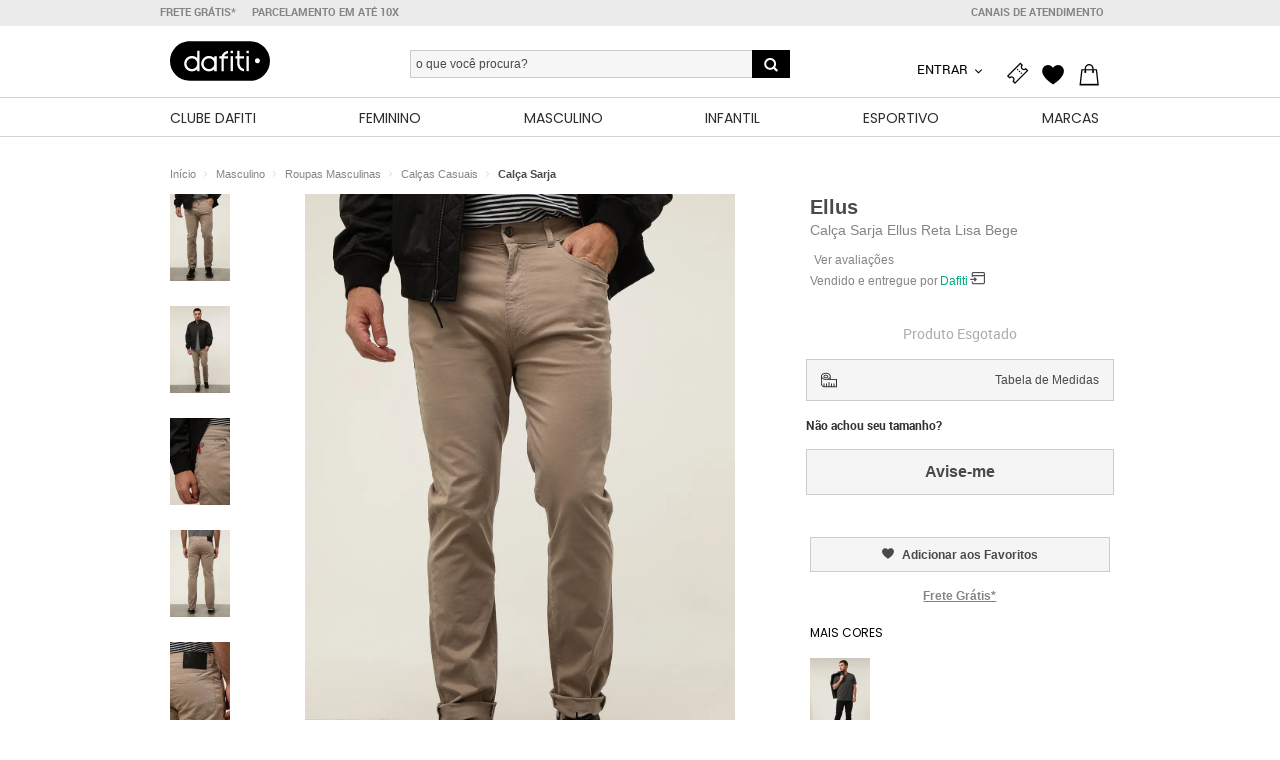

--- FILE ---
content_type: text/html; charset=UTF-8
request_url: https://www.dafiti.com.br/Calca-Sarja-Ellus-Reta-Lisa-Bege-13411074.html
body_size: 62257
content:
<!DOCTYPE html>

<html lang="pt-BR">


<head>
    <meta http-equiv="Content-Type" content="text/html" />
    <meta charset="UTF-8">
    <meta name="viewport" content="width=device-width, initial-scale=1.0">
        <title>Calça Sarja Ellus Reta Lisa Bege - Compre Agora | Dafiti Brasil</title>

    <!-- Google Tag Manager -->
    <script type="text/javascript">
        (function() {
            window.dataLayer = window.dataLayer || [];

            function getCookie(name) {
                const value = `; ${document.cookie}`;
                const parts = value.split(`; ${name}=`);
                if (parts.length === 2) return parts.pop().split(';').shift();
            }

            const cookieValue = getCookie('customer_info_social_media');
            if (!cookieValue) return;

            let decodedValue;
            try {
                decodedValue = decodeURIComponent(cookieValue);
            } catch (decodeErr) {
                console.error('Error decoding customer_info_social_media cookie.');
                return;
            }

            function containsDangerousKeys(obj) {
                const dangerousKeys = ['__proto__', 'constructor', 'prototype'];
                if (obj && typeof obj === 'object') {
                    for (const key in obj) {
                        if (dangerousKeys.includes(key)) {
                            return true;
                        }
                        if (typeof obj[key] === 'object' && obj[key] !== null) {
                            if (containsDangerousKeys(obj[key])) {
                                return true;
                            }
                        }
                    }
                }
                return false;
            }
            try {
                const customerInfo = JSON.parse(decodedValue);
                const isPlainObject =
                    customerInfo &&
                    typeof customerInfo === 'object' &&
                    !Array.isArray(customerInfo);
                if (
                    isPlainObject &&
                    !containsDangerousKeys(customerInfo) &&
                    ('id' in customerInfo || 'name' in customerInfo || 'email' in customerInfo)
                ) {
                    window.dataLayer.push({
                        customer_info_social: customerInfo
                    });
                } else {
                    console.warn('customer_info_social_media cookie structure invalid or contains dangerous keys.');
                }
            } catch (parseErr) {
                console.error('Error parsing customer_info_social_media cookie.');
            }
        })();
    </script>


    <script type="text/javascript">
        (function(w, d, s, l, i) {
            w[l] = w[l] || [];
            w[l].push({
                'gtm.start': new Date().getTime(),
                event: 'gtm.js'
            });
            var f = d.getElementsByTagName(s)[0],
                j = d.createElement(s),
                dl = l != 'dataLayer' ? '&l=' + l : '';
            j.async = true;
            j.src =
                'https://www.googletagmanager.com/gtm.js?id=' + i + dl;
            f.parentNode.insertBefore(j, f);
        })(window, document, 'script', 'dataLayer', 'GTM-DVWD');
    </script>
    <!-- End Google Tag Manager -->

    <meta name="description" content="Compre Calça Sarja Ellus Reta Lisa Bege na Dafiti Brasil. ✓ Frete grátis a partir de R$ 199,90. ✓ A Devolução e a Troca é por nossa conta." />    <meta name="robots" content="index,follow" />    <meta http-equiv="X-UA-Compatible" content="IE=edge" />
        
    
    
            
<link rel="canonical" href="https://www.dafiti.com.br/Calca-Sarja-Ellus-Reta-Lisa-Bege-13411074.html" />
    
            
<link rel="alternate" href="android-app://br.com.dafiti/dafiti/br/d/EL648APM25AWO?utm_source=google&utm_medium=search&utm_campaign=search" />
    

    
    
<link rel="icon" href="https://static.dafiti.com.br/images/favicon-32x32.1.ico" type="image/x-icon" />
    
<link rel="shortcut icon" href="https://static.dafiti.com.br/images/favicon-32x32.1.ico" type="image/x-icon" />

    
    <meta name="google-play-app" content="app-id=br.com.dafiti">
    <meta name="msvalidate.01" content="1CAFA4D16E91B33BB9A4C0D7315B052F" />

                                                <meta property="og:title" content="Calça Sarja Ellus Reta Lisa Bege" />                    <meta property="og:type" content=" product" />                    <meta property="og:image" content="https://static.dafiti.com.br/p/Ellus-Calça-Sarja-Ellus-Reta-Lisa-Bege-3413-47011431-1-product.jpg" />                    <meta property="og:description" content="Calça Sarja Ellus Reta Lisa BegeFecho: Botão e ZíperAltura da Cintura: IntermediáriaEstilo: FashionMedidas do Modelo: Altura: 1,74m/ Busto: 89m/ Cintura: 67cm/ Quadril: 93cmCONFORTO E SOFISTICAÇÃO: As calças de tecidos são ótimas para compor aquele look casual ou de trabalho, com cortes retos e mais estruturados. Porém, são super versáteis e podem se transformar em looks despojados para curtir o happy hour em segundos! Basta adicionar uma camiseta estampada, brincar com texturas e acessórios e trocar o salto por um tênis ou bota.VERSÁTIL E MODERNA: A sarja é um tecido macio feito de algodão puro ou misto em linhas diagonais, sendo resistente e bem semelhante ao jeans. É bastante usada em calças, jaquetas, bermudas e shorts, por ser bem estruturada e versátil na hora de compor um look!A Ellus garante a segurança de que os produtos são fabricados dentro dos mais altos padrões éticos e de responsabilidade social e ambiental, fundamental para o atingimento da missão no mundo da moda" />    
    <!-- head desk -->
    
<link rel="manifest" href="/manifest.json">

    <!-- Preconnect -->
    
<link rel="preconnect" href="//dafitistatic.dafiti.com.br" />
    
<link rel="preconnect" href="//s3.amazonaws.com" />
    
<link rel="preconnect" href="//www.googletagmanager.com.br" />
    
<link rel="preconnect" href="//securepubads.g.doubleclick.net">
    
<link rel="preconnect" href="//adservice.google.com" />
    
<link rel="preconnect" href="//bidder.criteo.com" />
    
<link rel="preconnect" href="//static.criteo.net" />
    
<link rel="preconnect" href="//selo.clearsale.com.br" />
    
<link rel="preconnect" href="//selo.compreeconfie.com.br" />

    <!-- Prefetch fallback -->
    
<link rel="dns-prefetch" href="//dafitistatic.dafiti.com.br" />
    
<link rel="dns-prefetch" href="//www.googletagmanager.com.br" />
    
<link rel="dns-prefetch" href="https://securepubads.g.doubleclick.net">
    
<link rel="dns-prefetch" href="//adservice.google.com" />
    
<link rel="dns-prefetch" href="//bidder.criteo.com" />
    
<link rel="dns-prefetch" href="//static.criteo.net" />
    
<link rel="dns-prefetch" href="//s3.amazonaws.com" />
    
<link rel="dns-prefetch" href="//selo.clearsale.com.br" />
    
<link rel="dns-prefetch" href="//selo.compreeconfie.com.br" />

    <meta name="google-site-verification" content="Jgzmneva15GOroL4l28ob_ZeUIsNoEis0wtR7Pp0Txk" />
    <meta name="google-site-verification" content="zjIreYJD2wAs0cQBiXTBrnMGq-8wWARUm-DubgxUyig" />

    <meta property="fb:admins" content="141304895927080" />

    <script type="text/javascript">
        var callGa = function() {
            var customerId = cookieControl.readCookie("is_client");
            if (typeof(ga) === "undefined") {
                (function(i, s, o, g, r, a, m) {
                    i['GoogleAnalyticsObject'] = r;
                    i[r] = i[r] || function() {
                        (i[r].q = i[r].q || []).push(arguments)
                    }, i[r].l = 1 * new Date();
                    a = s.createElement(o),
                        m = s.getElementsByTagName(o)[0];
                    a.async = 1;
                    a.src = g;
                    m.parentNode.insertBefore(a, m)
                })(window, document, 'script', '//www.google-analytics.com/analytics.js', 'ga');
                if (customerId) {
                    ga('create', "UA-20348534-2", 'auto', {
                        'name': 'ga_dafiti',
                        'cookieDomain': 'dafiti.com.br',
                        'userId': customerId
                    });
                } else {
                    ga('create', "UA-20348534-2", 'auto', {
                        'name': 'ga_dafiti',
                        'cookieDomain': 'dafiti.com.br'
                    });
                }
                                    ga("ga_dafiti.set", ">m", "GTM-DVWD");
                            }
        }
    </script>


    

    <!-- All pages -->
    
<link rel="alternate" media="only screen and (max-device-width: 767px)" href="https://m.dafiti.com.br/Calca-Sarja-Ellus-Reta-Lisa-Bege-13411074.html" /> 

<!-- Marketing-->
<script src="https://static.dafiti.com.br/dist/lib/fingerprintjs.min.js?v3.4.5" defer=""></script>
<script src="https://static.dafiti.com.br/dist/lib/vanilla.js?v0.0.9" defer=""></script>
<script src="https://static.dafiti.com.br/dist/mkt/dftfp.js?v0.0.9" defer=""></script>
<script src="https://static.dafiti.com.br/dist/mkt/surf.js?v0.0.12" defer=""></script>    <!-- Configcat and dependencies in order of execution -->
    <script type="text/javascript">
  function getCookie(name) {
    const value = `; ${document.cookie}`;
    const parts = value.split(`; ${name}=`);
    if (parts.length === 2) return parts.pop().split(';').shift();
  }

  window.configcat = window.configcat || {};

  var userObject = {};
  var userObjectUuid = {};
  var configCatClient = undefined;

  window.configCatReady = new Promise((resolve, reject) => {
    var ccScript = document.createElement('script');
    ccScript.src = 'https://cdn.jsdelivr.net/npm/configcat-js@latest/dist/configcat.min.js';
    ccScript.async = true;
    ccScript.onload = function() {
      const customer_id = getCookie("id_customer");
      const uuid = getCookie('feature_flag_uuid');

      const initClient = function(userId) {

        try {
          // only one dependencie... window.env.CONFIGCAT_SDKKEY
          configCatClient = configcat.getClient("configcat-sdk-1/2MXcCNKvNkyH5p1GsJIFQQ/eHKYGGImZUag2r3tH0V5Ag");
          userObject = new configcat.User(userId);
          userObjectUuid = new configcat.User(uuid);
          resolve();
        } catch (e) {
          const msg = 'Fail to get configcat client'
          reject(msg)
        }

      }

      if (customer_id) {
        initClient(customer_id);
      } else {
        var fpScript = document.createElement('script');
        fpScript.src = 'https://cdnjs.cloudflare.com/ajax/libs/fingerprintjs2/2.1.0/fingerprint2.js';
        fpScript.async = true;
        fpScript.onload = function() {
          Fingerprint2.get({}, function(components) {
            const values = components.map(component => component.value);
            const fingerprint = Fingerprint2.x64hash128(values.join(""), 31);
            initClient(fingerprint);
          })
        }
        document.head.appendChild(fpScript);
      }
    }
    ccScript.onerror = function() {
      const msg = 'Fail to load configcat bundle';
      reject(msg)
    }
    document.head.appendChild(ccScript);
  })
</script>
    <script>
    (function (h, o, u, n, d) {
        h = h[d] = h[d] || { q: [], onReady: function (c) { h.q.push(c) } }
        d = o.createElement(u); d.async = 1; d.src = n
        n = o.getElementsByTagName(u)[0]; n.parentNode.insertBefore(d, n)
    })(window, document, 'script', 'https://www.datadoghq-browser-agent.com/us1/v6/datadog-rum.js', 'DD_RUM')
    window.DD_RUM.onReady(function () {
        window.DD_RUM.init({
            clientToken: 'pub16a7b093526ff2b1c1e0aacbfa475ec7',
            applicationId: '28183bd9-dfac-4a19-b550-79bc2138b15d',
            env: 'live',
            site: 'datadoghq.com',
            service: 'alice-br',
            sessionSampleRate: 3,
            sessionReplaySampleRate: 1,
            trackBfcacheViews: true,
            defaultPrivacyLevel: 'mask-user-input',
            trackSessionAcrossSubdomains: true,
        });
    })
</script>
    <script type="text/javascript">
    let timesWaitingPageView = 0;
    const maxTimesWaitingPageView = 3;
    const waitForPageViewEvent = new Promise(resolve => {
        const observer = setInterval(() => {
            timesWaitingPageView++;
            if (findPageView() || timesWaitingPageView >= maxTimesWaitingPageView) {
                clearInterval(observer);
                resolve();
            }
        }, 1000);
    });

    function eventAbTeste(name, variant) {
        waitForPageViewEvent.then(() => {
            window.dataLayer = window.dataLayer ? window.dataLayer : [];
            const eventData = {
                event: "ab_test_event_ga4",
                ab_test_name: name,
                ab_test_variant: name + "_" + variant,
            };
            window.dataLayer.push(eventData);
            window.DD_RUM && window.DD_RUM.addAction && window.DD_RUM.addAction(eventData.event, eventData);
        })
    }

    function findPageView() {
        window.dataLayer = window.dataLayer ? window.dataLayer : [];
        if (typeof window.dataLayer === 'undefined' || window.dataLayer.length === 0) {
            return false;
        }
        const hasFound = window.dataLayer.filter(item => item.event == "page_view_ga4");
        return hasFound.length > 0;
    }

    function isMobile() {
        var userAgent = navigator.userAgent || navigator.vendor || window.opera;

        // Check for common mobile platforms
        if (/android/i.test(userAgent)) {
            return true; // Android
        }

        if (/iPhone|iPad|iPod/i.test(userAgent)) {
            return true; // iOS
        }

        // Check for other mobile platforms like Windows Phone
        if (/windows phone/i.test(userAgent)) {
            return true; // Windows Phone
        }

        return false; // Not a mobile device
    }

    function rolloutEventsGa(rollout, rolloutValue) {
        const channel = isMobile() ? 'msite' : 'desktop';

        try {
            eventAbTeste(rollout + "_" + channel, rolloutValue);
        } catch (e) {
            console.error("Fail to send rollout ab test to ga: ", rollout, channel, rolloutValue, e);
        }
    }
</script>
    <script type="text/javascript">
    if (setCookieDomain == undefined) {
        function setCookieDomain(name, value, days) {
            var expires = "";
            if (days) {
                var date = new Date();
                date.setTime(date.getTime() + days * 24 * 60 * 60 * 1000);
                expires = "; expires=" + date.toUTCString();
            }
            var domain =
                "." +
                location.hostname.substring(
                    location.hostname.indexOf("dafiti"),
                    location.hostname.length
                );
            document.cookie =
                name + "=" + (value || "") + expires + "; path=/; domain=" + domain;
        }
    }

    function configCatCallBack(promise, cookieName, generalToggle, rolloutToggle) {
        promise.then(function() {
                try {
                    configCatClient
                        .getValueAsync(generalToggle, false, userObjectUuid)
                        .then(function(generalToggleValue) {
                            if (generalToggleValue) {
                                var currentCookieValue = getCookie(cookieName);
                                if (currentCookieValue == undefined || currentCookieValue == '') {
                                    configCatClient
                                        .getValueAsync(
                                            rolloutToggle,
                                            false,
                                            userObjectUuid
                                        )
                                        .then(function(rolloutValue) {
                                            if (rolloutValue) {
                                                currentCookieValue = "ligado"
                                            } else {
                                                currentCookieValue = "desligado"

                                            }
                                            setCookieDomain(
                                                cookieName,
                                                currentCookieValue,
                                                3
                                            );
                                            if (rolloutEventsGa != undefined) {
                                                rolloutEventsGa(cookieName, currentCookieValue);
                                            }
                                        }, function(error) {
                                            console.error(`An error has occur on ${cookieName} ${generalToggle} ${rolloutToggle}`, e);
                                            window.ineum(`reportEvent', 'Rollout Reject ${cookieName} ${generalToggle} ${rolloutToggle}`);
                                            rolloutEventsGa(cookieName, 'configcat_rollout_reject');
                                        }).catch(function(e) {
                                            window.ineum(
                                                `reportEvent', 'ConfigCat Rollout Flag Error ${cookieName} ${generalToggle} ${rolloutToggle}`
                                            );
                                            rolloutEventsGa(cookieName, 'flag_null');
                                        });
                                } else {
                                    rolloutEventsGa(cookieName, currentCookieValue);
                                }
                            } else {
                                //Clear cookie when abtest is disabled
                                setCookieDomain(cookieName, "", -1);
                            }
                        }, function(error) {
                            console.error(`An error has occur on ${cookieName} ${generalToggle} ${rolloutToggle}`, e);
                            window.ineum(`reportEvent', 'Toggle Reject ${cookieName} ${generalToggle} ${rolloutToggle}`);
                            rolloutEventsGa(cookieName, 'configcat_toggle_reject');
                        }).catch(function(e) {
                            window.ineum(
                                `reportEvent', 'ConfigCat Toggle Flag Error ${cookieName} ${generalToggle} ${rolloutToggle}`
                            );
                            rolloutEventsGa(cookieName, 'toggle_null');
                        });
                } catch (e) {
                    console.error(`An error has occur on ${cookieName} ${generalToggle} ${rolloutToggle}`, e);
                    window.ineum(`reportEvent', 'ConfigCat General Error ${cookieName} ${generalToggle} ${rolloutToggle}`);
                    rolloutEventsGa(cookieName, 'configcat_general_error');
                }
            }, function(error) {
                console.error(`An error has occur on ${cookieName} ${generalToggle} ${rolloutToggle}`, e);
                window.ineum(`reportEvent', 'ConfigCat Refect ${cookieName} ${generalToggle} ${rolloutToggle}`);
                rolloutEventsGa(cookieName, 'configcat_refect');
            })
            .catch(function(error) {
                window.ineum(`reportEvent', 'ConfigCat not ready ${cookieName} ${generalToggle} ${rolloutToggle}`);
                rolloutEventsGa(cookieName, 'configcat_not_ready');
            });
    }

    function configCatSetCookie(promise, cookieName, configName) {
        promise.then(function() {
            try {
                configCatClient
                    .getValueAsync(configName, false, userObject)
                    .then(function(value) {
                        if (value) {
                            setCookieDomain(cookieName, true, 1);
                        } else {
                            setCookieDomain(cookieName, false, -1);
                        }
                    });
            } catch (e) {
                console.error("An error has occur on: ", cookieName, "and:", configName, e);

                window.ineum(`reportEvent', 'ConfigCat setCookie Error ${cookieName} ${configName}`);
                rolloutEventsGa(cookieName, 'setcookie_error');
            }
        }, function(error) {
            console.log("ConfigCat not ready : Reject", error);
            window.ineum(`reportEvent', 'ConfigCat not ready : Reject ${cookieName} ${configName}`);
            rolloutEventsGa(cookieName, 'not_ready');
        });
    }

    configCatSetCookie(window.configCatReady, 'carrinho_alterado_PCJ', 'installmentsitem');
    // configCatSetCookie(window.configCatReady, 'x-config', 'xconfig');
    configCatCallBack(window.configCatReady, 'new_cart_web', 'togglecart', 'rolloutnewcart');
    configCatCallBack(window.configCatReady, 'x-config', 'xconfig', 'rollout_min_parcela');
    configCatCallBack(window.configCatReady, 'customer_phone_flag', 'customerphone', 'phone-on-register-flag');
    configCatCallBack(window.configCatReady, 'customer_phone_required_flag', 'phone-on-register-flag', 'phone-required-register');
</script>    <!-- End Configcat and dependencies in order of execution -->

    <!-- End All pages -->


    <script>
        (function(s, t, a, n) {
            s[t] || (s[t] = a, n = s[a] = function() {
                    n.q.push(arguments)
                },
                n.q = [], n.v = 2, n.l = 1 * new Date)
        })(window, "InstanaEumObject", "ineum");

        ineum('reportingUrl', 'https://eum-orange-saas.instana.io');
        ineum('key', 'J3wg6I6xTWSn3ab7CrKPaQ');
        ineum('user', '', '18.188.175.164, 206.41.74.12');
        ineum('trackSessions');
    </script>
    <script defer crossorigin="anonymous" src="https://eum.instana.io/eum.min.js"></script>

    <script async src="https://securepubads.g.doubleclick.net/tag/js/gpt.js"></script>

    <script type="text/javascript">
        var UA = function(e, t) {
            "use strict";

            function r(e) {
                return function() {
                    return e.test(n)
                }
            }
            var n = e.navigator && t.userAgent || "";
            return {
                isMobile: r(/(iphone|ipod|ipad|android|blackberry|nokia)/i),
                isDesktop: function() {
                    return !this.isMobile()
                },
                getDevice: function() {
                    if (this.isMobile()) {
                        return 'mobile';
                    } else {
                        return 'desktop';
                    }
                },
                whoami: function() {
                    return n
                }
            }
        }(window, navigator);

        (function() {
            if (UA) {
                var href = window.location.pathname + window.location.search;
                var domain = window.location.hostname;
                var subDomains = ['dftstores', 'rider', 'cartago', 'grendha', 'zaxy', 'ipanema', 'grendenekids'];
                var separator = '.';
                subDomains.forEach(function(item) {
                    if (domain.search(item) >= 0) {
                        separator = '-';
                    }
                });
                var mainDomain = domain.replace(/^((secure|www|m|t)[\.\-])/, '');
                var mobileDomain = 'm' + separator + mainDomain;
                var tabletDomain = 't' + separator + mainDomain;

                if (window.location.pathname != '/checkout/success/') {
                    if (UA.isMobile() && domain != mobileDomain) {
                        window.location = location.protocol + "//" + mobileDomain + href;
                    } else if (UA.isDesktop() && (domain === mobileDomain || domain === tabletDomain)) {
                        window.location = location.protocol + "//" + mainDomain + href;
                    }
                }
            }
        }());

        function ga_data() {
            const storeData = {
                'store_country': 'br'
            };
            dataLayer.push(storeData);
            window.DD_RUM && window.DD_RUM.addAction && window.DD_RUM.addAction('store_data', storeData);

            const device_uuid = ('; ' + document.cookie).split(`; feature_flag_uuid=`).pop().split(';')[0];
            if (device_uuid) {
              const deviceData = {
                'device_uuid': device_uuid
              }
              dataLayer.push(deviceData);
            }

            const id_customer = ('; ' + document.cookie).split(`; id_customer=`).pop().split(';')[0];
            if (id_customer) {
                const userData = {
                    'user_id': id_customer
                };
                dataLayer.push(userData);
                window.DD_RUM && window.DD_RUM.addAction && window.DD_RUM.addAction('user_data', userData);
            }

            if (window.dataLayer) {
                const socialInfo = window.dataLayer.find && window.dataLayer.find(function(item) {
                    return item.hasOwnProperty('customer_info_social');
                });
                if (socialInfo && socialInfo.customer_info_social) {
                    dataLayer.push({
                        'customer_info_social': socialInfo.customer_info_social
                    });
                }
            }
        }
    </script>
    <!--[if IE]>
<style>
@import "https://static.dafiti.com.br/vendor/dafiti/bootstrap/dist/cssl/catalog/detail-2014-3741f7bf.css?1769069039";
</style>
<!-- <![endif]-->
<!--[if !IE]> -->


<link rel="stylesheet" href="https://static.dafiti.com.br/vendor/dafiti/bootstrap/dist/cssl/catalog/detail-2014-3741f7bf.css?1769069039" /><!-- <![endif]-->
            <script type="text/javascript" src="https://static.dafiti.com.br/vendor/dafiti/bootstrap/dist/js/header-javascript.min-dd1ae50d.js"></script>
            <script type="text/javascript" src="https://static.dafiti.com.br/vendor/dafiti/bootstrap/dist/components/accordion/js/accordion-component.js"></script>
            <script type="text/javascript" src="https://static.dafiti.com.br/vendor/dafiti/bootstrap/dist/components/input-search/js/input-search-component.js"></script>
            <script type="text/javascript" src="https://static.dafiti.com.br/vendor/dafiti/bootstrap/dist/components/checkbox/js/checkbox-component.js"></script>
            <script type="text/javascript" src="https://static.dafiti.com.br/vendor/dafiti/bootstrap/dist/components/button/js/button-component.js"></script>
            <script type="text/javascript" src="https://static.dafiti.com.br/vendor/dafiti/bootstrap/dist/components/toggle-switch/js/toggle-switch-component.js"></script>
            <script type="text/javascript" src="https://static.dafiti.com.br/vendor/dafiti/bootstrap/dist/components/input-title/js/input-title-component.js"></script>
        <script type="text/javascript">
    window.dft = {};
</script>
        <script type="text/cjs" data-cjssrc="https://static.dafiti.com.br/vendor/dafiti/bootstrap/dist/js/javascript.min-7cf561d0.js"></script>
    
    <script type="text/javascript">
        if (window.addEventListener)
            window.addEventListener("load", CJS.start, false);
        else if (window.attachEvent)
            window.attachEvent("onload", CJS.start);
        else window.onload = CJS.start;
    </script>

            <script type="text/javascript">
        var placeHolderImage = 'https://static.dafiti.com.br/images/placeholder/placeholder.jpg';
        var baseUrl = '';
        var secureUrl = 'https://secure.dafiti.com.br';
        var csrfToken = 'b96e599f25be2f10208ac57d1a24dc731f1e8b5c';
        var cookieDomain = '.dafiti.com.br';
    </script>
    <script type="text/javascript">
        (function() {
            var script = document.createElement('script');
            script.src = 'https://tracking.dafiti.ads.global-fashion-group.com/static/gap.js';
            script.async = true;
            script.onload = function() {
                if (!window.abg && typeof CitrusAd != 'undefined') {
                    window.abg = CitrusAd.init('https://tracking.dafiti.ads.global-fashion-group.com/v1', {
                        disableTracking: false,
                    });
                }
            }
            document.head.appendChild(script);
        })();
    </script>
</head>


<body  data-marreco-stats="1" data-sid="" data-uid="" data-env="live" data-route="catalog/detail" data-fixed-header class="no-touch desktop ">



    <script async type="text/javascript">

    dataLayer.push({
        'pageName': 'Static.Calca-Sarja-Ellus-Reta-Lisa-Bege-13411074html',
        'pageTitle': 'Calça Sarja Ellus Reta Lisa Bege',
        'productName': 'Calça Sarja Ellus Reta Lisa Bege',
        'ET': 'productpage',
        'ProdId': 'EL648APM25AWO',
        'Pcat': [['masculino,roupas masculinas,calças casuais,calça sarja,ellus']].length > 0 ? ['masculino,roupas masculinas,calças casuais,calça sarja,ellus'][0]  : "['masculino,roupas masculinas,calças casuais,calça sarja,ellus']", 
        'brand':'Ellus',
        'sku': 'EL648APM25AWO',
        'quickviewOrProductpage': 'Productpage',
        'pageCategory': [['masculino,roupas masculinas,calças casuais,calça sarja,ellus']].length > 0 ? ['masculino,roupas masculinas,calças casuais,calça sarja,ellus'][0]  : "['masculino,roupas masculinas,calças casuais,calça sarja,ellus']",
        'priceValue':'',
        'original_price': "556.02",
        'price': "269.99",
        'categoryName':'roupas',
        'subCategory' : 'roupas-masculinas',
        'season':'verao 2024',
        'urlPageProduct':'',
        'googleRemarketingLabel':'UWWxCIyIlAIQ5NyG1gM',
        'image' : "https://static.dafiti.com.br/p/Ellus-Cal%C3%A7a-Sarja-Ellus-Reta-Lisa-Bege-3413-47011431-1-zoom.jpg",
        'gender' : 'masculino',
        'color' : 'Bege',
        'sizeList' : '',
        'birthdayCustomer' : '',
        'cityCustomer' : '',
        'regionCustomer' : '',
        'paymentMethod' : '',
        'voucherUsed' : '',
        'searchquery' : '',
        'genderCustomer' : '',
        'pageType': '',
        'category': 'roupas',
        'oMC'    : '',
        'brandID':'[2648]',
        'categoryID':'[73,75,128,146]',
        'marketplaceSeller':"Dafiti",
        'personali_discount_applied':"556.02" != "269.99" ? '1' : '0',
        'personali_md':'15',
    });
</script>
<!-- Google Tag Manager -->
<noscript><iframe src="//www.googletagmanager.com/ns.html?id=GTM-DVWD"
height="0" width="0" style="display:none;visibility:hidden"></iframe></noscript>
<!-- End Google Tag Manager -->    <input id="push-menu-active" type="checkbox" style="display: none;" />
    <input id="catalog-search-active" type="checkbox" style="display: none;" />
    <input id="catalog-refine-sort" name="catalog-refine" type="radio" style="display: none;" />
    <input id="catalog-refine-filter" name="catalog-refine" type="radio" checked="checked" style="display: none;" />

    <!-- Advertiser 'Dafiti', Include user in segment 'Headway Digital - Dafiti - Segment Pixel - HOMEM' - DO NOT MODIFY THIS PIXEL IN ANY WAY --> 
<!-- End of segment tag --> <div id="backdrop"></div>
<div id="mobile-detector" class="show-mobile"></div>
<div id="tablet-detector" class="show-tablet"></div>
<div id="wrapper" class="l-wrapper" >
    <!-- TELESALES -->
    
    <!-- HEADER -->
    
    <script>
        window.addEventListener("load", function(event) {
            document.querySelector(".l-header-menu").innerHTML = '';
            document.querySelector(".l-header-menu").innerHTML = decodeURIComponent(escape(atob("[base64]/[base64]/[base64]/[base64]/[base64]/[base64]/[base64]/[base64]/[base64]/[base64]/[base64]/[base64]/[base64]/[base64]")));
        });
    </script>
    <div class="header header-full">
        
    <div class="header-bar">
        <div class="container">
            <div class="row">
                <div class="menu-links-top">
<div style="display: flex;">
    <div class="info-links-item">
        <a href="/messagetelesales?type=typefreight" data-toggle="modal" data-inner-class-name="modal-freight-condition" class="info-links-text free-freight">
            <b>FRETE GRÁTIS*</b>
        </a>
    </div>
    <div class="info-links-item">
        <a href="https://www.dafiti.com.br/perguntas-frequentes/#pagamentos" class="info-links-text">
            <b>Parcelamento em até 10x</b>
        </a>
    </div>
</div>
<div style="display: flex;z-index: 1;">
    <div class="info-links-item">
        <a class="info-links-text" href="https://www.dafiti.com.br/atendimento/" style="text-transform: uppercase; font-weight: bold;">
            Canais de atendimento
        </a>
    </div>
</div></div>            </div>
        </div>
    </div>
    <div class="primary-header">
        <div class="container">
            <div class="row">
                <!-- LOGO  -->
                <div class="l-site-title col-md-3 a-left">
                    
<a title="Calçados e Moda Online na Dafiti!" href="https://www.dafiti.com.br/" class="logo-dafiti-main" data-field="main-logo">
        <svg xmlns="http://www.w3.org/2000/svg" width="100" height="40" viewBox="0 0 1058 419" fill="none">
        <path d="M996.46 61.24C958.88 23.66 907.06 0.32 849.8 0.02V0H207.89C179.26 0.16 151.99 6.06 127.17 16.63C102.38 27.21 80.01 42.44 61.23 61.21C23.41 99.04 0 151.29 0 209.02C0 266.75 23.41 319 61.24 356.8C98.82 394.38 150.63 417.72 207.89 418.02V418.04H849.8C878.43 417.88 905.7 411.98 930.52 401.41C955.31 390.83 977.68 375.6 996.46 356.83C1034.29 319 1057.7 266.76 1057.7 209.02C1057.7 151.28 1034.29 99.04 996.46 61.24Z" fill="black"/>
        <path d="M288.67 179.14C273.94 164.77 253.83 155.91 231.65 155.91C186.49 155.91 149.89 192.58 149.89 237.81C149.89 283.04 186.5 319.71 231.65 319.71C253.83 319.71 273.94 310.85 288.67 296.48V316.99H313.41V101.13H288.67V179.14ZM231.65 294.37C200.46 294.37 175.18 269.04 175.18 237.8C175.18 206.56 200.46 181.23 231.65 181.23C262.84 181.23 288.12 206.56 288.12 237.8C288.12 269.04 262.84 294.37 231.65 294.37Z" fill="white"/>
        <path d="M666.01 158.22H641.27V316.99H666.01V158.22Z" fill="white"/>
        <path d="M833.89 158.22H809.15V316.99H833.89V158.22Z" fill="white"/>
        <path d="M666.01 101.13H641.27V126.68H666.01V101.13Z" fill="white"/>
        <path d="M833.89 101.13H809.15V126.68H833.89V101.13Z" fill="white"/>
        <path d="M469.18 179.14C454.45 164.77 434.34 155.91 412.16 155.91C367 155.91 330.4 192.58 330.4 237.81C330.4 283.04 367.01 319.71 412.16 319.71C434.34 319.71 454.45 310.85 469.18 296.48V316.99H493.92V158.22H469.18V179.14ZM412.16 294.37C380.97 294.37 355.69 269.04 355.69 237.8C355.69 206.56 380.97 181.23 412.16 181.23C443.35 181.23 468.63 206.56 468.63 237.8C468.63 269.04 443.35 294.37 412.16 294.37Z" fill="white"/>
        <path d="M612.66 127.53V101.86C581.17 106.24 555.42 128.57 546.05 158.22H520.91V182.96H543.88V316.99H568.62V182.96H614.29V158.22H573.21C580.78 142.66 595.26 131.09 612.66 127.53Z" fill="white"/>
        <path d="M736.5 101.13H711.14V158.22H693.01V182.96H711.14V243.86C713.98 282.77 743.94 314.11 782.18 319.02V293.39C758.14 288.87 739.46 269.09 736.58 244.47C736.57 244.38 736.51 243.39 736.51 243.39V182.97H782.18V158.23H736.51V101.14L736.5 101.13Z" fill="white"/>
        <path d="M950.752 213.011C954.107 198.794 945.302 184.548 931.085 181.192C916.868 177.837 902.622 186.642 899.266 200.859C895.911 215.077 904.716 229.322 918.933 232.678C933.151 236.033 947.396 227.228 950.752 213.011Z" fill="white"/>
    </svg>
</a>

                </div>
                <div class="l-site-title col-md-5 a-center">
                    <!-- SEARCH CONTENT  -->
                    <div class="header-search">
                        
<script>
    function setActionGA(action) {
        sessionStorage.SessionName = "actionGA";
        sessionStorage.setItem("actionGA", action);
    }

    function handleClearInput(e) {
        inputWasCleared = !('data' in e)

        if (inputWasCleared) {
            e.target.blur();
            e.target.focus();
        }
    }
</script>

<form class="search" method="get" action="/catalog/">
    <div class="search-group input-search-container input-search-container__desktop">
        <input
            id="input-search"
            type="search"
            value=""
            name="q"
            autocomplete="off"
            class="search-input search-suggestion-input"
            data-search-input="main-search"
            placeholder="O que você procura?"
            oninput="handleClearInput(event)"
        />
        <i class="search-clear-input icon-cross show-mobile-inline" data-clear-input></i>
        <button
            class="search-button icon-magnifier-2"
            type="submit"
            onclick="setActionGA('typeSearch')">
        </button>
        <label class="btn-cancel-search show-mobile-inline" for="catalog-search-active">Cancelar</label>
        <input type="hidden" name="wtqs" value="1" />
        
        <div id="search-suggestion-container">
            <div class="suggestions-container">
                <label>Sugestões</label>
                <div class="suggestion-message suggestion-loading">
                    <svg width="15" height="14" viewBox="0 0 15 14" fill="none" xmlns="http://www.w3.org/2000/svg">
                        <path d="M7.5 14.0003C3.6325 14.0003 0.5 10.8677 0.5 7C0.5 3.13234 3.6325 -0.000282288 7.5 -0.000282288V1.22477C4.42 1.22477 1.725 3.91988 1.725 7C1.725 10.0801 4.42 12.7752 7.5 12.7752C10.58 12.7752 13.275 10.0801 13.275 7H14.5C14.5 10.8677 11.3675 14.0003 7.5 14.0003Z" fill="#3DBDB0"/>
                    </svg>
                    <p>Buscando sugestões...</p>
                </div>
                <div class="suggestion-message suggestion-not-found">
                    <svg width="15" height="14" viewBox="0 0 15 14" fill="none" xmlns="http://www.w3.org/2000/svg">
                        <path d="M7.98287 9.10008H6.975V2.97484H7.98287V9.10008ZM7.98287 11.022H6.975V9.80011H7.98287V11.022ZM7.5 -0.000282288C11.366 -0.000282288 14.5 3.13387 14.5 7C14.5 10.8661 11.366 14.0003 7.5 14.0003C3.63403 14.0003 0.5 10.8661 0.5 7C0.5 3.13387 3.63403 -0.000282288 7.5 -0.000282288ZM7.5 13.0251C10.6663 13.0251 13.5249 10.1664 13.5249 7C13.521 3.8352 10.6646 0.978692 7.5 0.974853C4.33375 0.974853 1.4751 3.83362 1.4751 7C1.4751 10.1664 4.33375 13.0251 7.5 13.0251Z" fill="#CCCCCC"/>
                    </svg>
                    <p>Não foi possível encontrar sugestões.</p>
                </div>
                <ul onclick="setActionGA('clickSuggestionSearch')"></ul>
            </div>
        </div>
    </div>

    <div class="default-autocomplete-box">
        <div class="top-search-box">
            <div id="suggestions-container">
                <div id="recent-search">
                    <div id="recent-search-container">
                        <div id="recentSearchListlist">
                                                    </div>
                    </div>
                </div>
                <div id="top-search">
                    <p class="top-search-title">Tá em Alta!</p>
                    <ul class="top-search-content" onclick="setActionGA('topSearch')">
                                                                                                            <li>
                                    <a class="top-search-link" href="https://www.dafiti.com.br/catalog/?q=bermuda+ciclista&wtqs=1&searchPreview=1" aria-label="bermuda ciclista">
                                        <svg width="12" height="14" viewBox="0 0 12 14" fill="none" xmlns="http://www.w3.org/2000/svg">
                                            <path fill-rule="evenodd" clip-rule="evenodd" d="M11.5658 8.81792C11.6132 8.36787 11.6091 7.92142 11.5673 7.48742C11.3687 5.42139 10.311 3.5671 9.74745 2.72525L8.74853 1.23318V3.02643C8.74853 3.21215 8.7177 3.458 8.66677 3.73203C8.16237 2.68563 7.52741 1.93349 6.94278 1.40786C6.29893 0.828982 5.7233 0.530171 5.45696 0.409714C5.20609 0.296257 4.94495 0.205835 4.68426 0.115571C4.57381 0.077327 4.46343 0.0391066 4.35395 -0.000823975L4.58301 0.977863C4.84777 2.10907 4.90121 2.89488 4.81906 3.51903C4.79294 3.71744 4.75312 3.89951 4.70203 4.07115C4.57395 4.50144 4.37138 4.88558 4.09394 5.3172C4.03938 5.17782 3.97699 5.03754 3.90648 4.89657C3.72101 4.52573 3.47939 4.15006 3.17659 3.77315L2.38929 2.79317L2.21106 4.03555C2.04197 5.21419 1.71137 5.85147 1.39085 6.36617C1.3381 6.45088 1.28245 6.53627 1.22557 6.62355C0.940111 7.06158 0.623648 7.54732 0.487487 8.23201C0.44851 8.42838 0.422752 8.62389 0.409816 8.81792C0.279353 10.7747 1.45479 12.5793 3.56113 13.5594C4.10224 13.8112 4.92525 13.9713 5.73845 13.9963C6.5467 14.0211 7.4569 13.9162 8.13705 13.542C9.57464 12.7509 10.4953 11.7763 11.0238 10.7091C11.3314 10.088 11.4993 9.4494 11.5658 8.81792ZM1.50882 9.44054C1.4877 9.23461 1.48605 9.02651 1.50396 8.81792C1.5147 8.69293 1.53244 8.56776 1.55724 8.44277C1.60068 8.22445 1.6728 8.01562 1.76289 7.81261C1.91235 7.47581 2.11127 7.15501 2.31069 6.83341C2.57515 6.4069 2.84049 5.97897 2.99253 5.51042C3.06922 5.67809 3.1299 5.84099 3.17642 5.9986C3.24691 6.23739 3.28492 6.46402 3.29693 6.67661L3.38536 8.24152L4.288 6.95747C4.32822 6.90025 4.3682 6.84355 4.40788 6.78728L4.40877 6.786L4.40913 6.7855C4.97904 5.97725 5.4861 5.25813 5.74756 4.37975C5.95572 3.68045 6.00322 2.90865 5.8713 1.93065C5.98027 2.01418 6.09458 2.10829 6.21199 2.21385C6.93131 2.86058 7.77713 3.94591 8.21986 5.69305L8.67611 7.49353L9.2658 5.7319C9.35201 5.47435 9.4754 5.06734 9.58523 4.62798C9.99069 5.45676 10.377 6.50067 10.4818 7.59093C10.5211 7.99959 10.5205 8.41091 10.468 8.81792C10.4061 9.29806 10.2719 9.77219 10.0457 10.2288C9.68484 10.9575 9.07457 11.6726 8.08968 12.306C8.06678 12.0745 8.0057 11.8492 7.90674 11.6339C7.78127 11.3604 7.59887 11.115 7.37096 10.9129L7.18288 10.7457C7.1765 10.7402 7.16881 10.7363 7.1605 10.7343C7.15218 10.7324 7.1435 10.7324 7.1352 10.7344C7.12691 10.7365 7.11926 10.7405 7.11292 10.746C7.10658 10.7516 7.10176 10.7586 7.09886 10.7664L7.01484 10.9999C6.96249 11.1463 6.86619 11.2959 6.72982 11.443C6.72077 11.4524 6.71043 11.4549 6.70332 11.4555C6.69621 11.4562 6.68523 11.4549 6.67553 11.4462C6.66648 11.4386 6.66196 11.4274 6.6626 11.4161C6.68652 11.0393 6.57018 10.6143 6.31554 10.1517C6.10484 9.7674 5.81207 9.46758 5.44626 9.25852L5.17933 9.10642C5.14443 9.08639 5.09984 9.11268 5.10178 9.15211L5.11599 9.45256C5.12569 9.65787 5.10113 9.83939 5.04296 9.99024C4.97187 10.1749 4.86975 10.3464 4.7392 10.5004C4.64834 10.6074 4.54536 10.7042 4.4322 10.7889C4.15966 10.9918 3.93805 11.2518 3.78396 11.5494C3.65809 11.7953 3.5816 12.0614 3.55792 12.3338C2.31104 11.6106 1.62342 10.5574 1.50882 9.44054Z" fill="#CCCCCC"/>
                                        </svg>
                                        <p class="top-search-text">bermuda ciclista</p>
                                    </a>
                                </li>
                                                                                                                    <li>
                                    <a class="top-search-link" href="https://www.dafiti.com.br/catalog/?q=blusa+gola+alta&wtqs=1&searchPreview=1" aria-label="blusa gola alta">
                                        <svg width="12" height="14" viewBox="0 0 12 14" fill="none" xmlns="http://www.w3.org/2000/svg">
                                            <path fill-rule="evenodd" clip-rule="evenodd" d="M11.5658 8.81792C11.6132 8.36787 11.6091 7.92142 11.5673 7.48742C11.3687 5.42139 10.311 3.5671 9.74745 2.72525L8.74853 1.23318V3.02643C8.74853 3.21215 8.7177 3.458 8.66677 3.73203C8.16237 2.68563 7.52741 1.93349 6.94278 1.40786C6.29893 0.828982 5.7233 0.530171 5.45696 0.409714C5.20609 0.296257 4.94495 0.205835 4.68426 0.115571C4.57381 0.077327 4.46343 0.0391066 4.35395 -0.000823975L4.58301 0.977863C4.84777 2.10907 4.90121 2.89488 4.81906 3.51903C4.79294 3.71744 4.75312 3.89951 4.70203 4.07115C4.57395 4.50144 4.37138 4.88558 4.09394 5.3172C4.03938 5.17782 3.97699 5.03754 3.90648 4.89657C3.72101 4.52573 3.47939 4.15006 3.17659 3.77315L2.38929 2.79317L2.21106 4.03555C2.04197 5.21419 1.71137 5.85147 1.39085 6.36617C1.3381 6.45088 1.28245 6.53627 1.22557 6.62355C0.940111 7.06158 0.623648 7.54732 0.487487 8.23201C0.44851 8.42838 0.422752 8.62389 0.409816 8.81792C0.279353 10.7747 1.45479 12.5793 3.56113 13.5594C4.10224 13.8112 4.92525 13.9713 5.73845 13.9963C6.5467 14.0211 7.4569 13.9162 8.13705 13.542C9.57464 12.7509 10.4953 11.7763 11.0238 10.7091C11.3314 10.088 11.4993 9.4494 11.5658 8.81792ZM1.50882 9.44054C1.4877 9.23461 1.48605 9.02651 1.50396 8.81792C1.5147 8.69293 1.53244 8.56776 1.55724 8.44277C1.60068 8.22445 1.6728 8.01562 1.76289 7.81261C1.91235 7.47581 2.11127 7.15501 2.31069 6.83341C2.57515 6.4069 2.84049 5.97897 2.99253 5.51042C3.06922 5.67809 3.1299 5.84099 3.17642 5.9986C3.24691 6.23739 3.28492 6.46402 3.29693 6.67661L3.38536 8.24152L4.288 6.95747C4.32822 6.90025 4.3682 6.84355 4.40788 6.78728L4.40877 6.786L4.40913 6.7855C4.97904 5.97725 5.4861 5.25813 5.74756 4.37975C5.95572 3.68045 6.00322 2.90865 5.8713 1.93065C5.98027 2.01418 6.09458 2.10829 6.21199 2.21385C6.93131 2.86058 7.77713 3.94591 8.21986 5.69305L8.67611 7.49353L9.2658 5.7319C9.35201 5.47435 9.4754 5.06734 9.58523 4.62798C9.99069 5.45676 10.377 6.50067 10.4818 7.59093C10.5211 7.99959 10.5205 8.41091 10.468 8.81792C10.4061 9.29806 10.2719 9.77219 10.0457 10.2288C9.68484 10.9575 9.07457 11.6726 8.08968 12.306C8.06678 12.0745 8.0057 11.8492 7.90674 11.6339C7.78127 11.3604 7.59887 11.115 7.37096 10.9129L7.18288 10.7457C7.1765 10.7402 7.16881 10.7363 7.1605 10.7343C7.15218 10.7324 7.1435 10.7324 7.1352 10.7344C7.12691 10.7365 7.11926 10.7405 7.11292 10.746C7.10658 10.7516 7.10176 10.7586 7.09886 10.7664L7.01484 10.9999C6.96249 11.1463 6.86619 11.2959 6.72982 11.443C6.72077 11.4524 6.71043 11.4549 6.70332 11.4555C6.69621 11.4562 6.68523 11.4549 6.67553 11.4462C6.66648 11.4386 6.66196 11.4274 6.6626 11.4161C6.68652 11.0393 6.57018 10.6143 6.31554 10.1517C6.10484 9.7674 5.81207 9.46758 5.44626 9.25852L5.17933 9.10642C5.14443 9.08639 5.09984 9.11268 5.10178 9.15211L5.11599 9.45256C5.12569 9.65787 5.10113 9.83939 5.04296 9.99024C4.97187 10.1749 4.86975 10.3464 4.7392 10.5004C4.64834 10.6074 4.54536 10.7042 4.4322 10.7889C4.15966 10.9918 3.93805 11.2518 3.78396 11.5494C3.65809 11.7953 3.5816 12.0614 3.55792 12.3338C2.31104 11.6106 1.62342 10.5574 1.50882 9.44054Z" fill="#CCCCCC"/>
                                        </svg>
                                        <p class="top-search-text">blusa gola alta</p>
                                    </a>
                                </li>
                                                                                                                    <li>
                                    <a class="top-search-link" href="https://www.dafiti.com.br/catalog/?q=bota+montaria&wtqs=1&searchPreview=1" aria-label="bota montaria">
                                        <svg width="12" height="14" viewBox="0 0 12 14" fill="none" xmlns="http://www.w3.org/2000/svg">
                                            <path fill-rule="evenodd" clip-rule="evenodd" d="M11.5658 8.81792C11.6132 8.36787 11.6091 7.92142 11.5673 7.48742C11.3687 5.42139 10.311 3.5671 9.74745 2.72525L8.74853 1.23318V3.02643C8.74853 3.21215 8.7177 3.458 8.66677 3.73203C8.16237 2.68563 7.52741 1.93349 6.94278 1.40786C6.29893 0.828982 5.7233 0.530171 5.45696 0.409714C5.20609 0.296257 4.94495 0.205835 4.68426 0.115571C4.57381 0.077327 4.46343 0.0391066 4.35395 -0.000823975L4.58301 0.977863C4.84777 2.10907 4.90121 2.89488 4.81906 3.51903C4.79294 3.71744 4.75312 3.89951 4.70203 4.07115C4.57395 4.50144 4.37138 4.88558 4.09394 5.3172C4.03938 5.17782 3.97699 5.03754 3.90648 4.89657C3.72101 4.52573 3.47939 4.15006 3.17659 3.77315L2.38929 2.79317L2.21106 4.03555C2.04197 5.21419 1.71137 5.85147 1.39085 6.36617C1.3381 6.45088 1.28245 6.53627 1.22557 6.62355C0.940111 7.06158 0.623648 7.54732 0.487487 8.23201C0.44851 8.42838 0.422752 8.62389 0.409816 8.81792C0.279353 10.7747 1.45479 12.5793 3.56113 13.5594C4.10224 13.8112 4.92525 13.9713 5.73845 13.9963C6.5467 14.0211 7.4569 13.9162 8.13705 13.542C9.57464 12.7509 10.4953 11.7763 11.0238 10.7091C11.3314 10.088 11.4993 9.4494 11.5658 8.81792ZM1.50882 9.44054C1.4877 9.23461 1.48605 9.02651 1.50396 8.81792C1.5147 8.69293 1.53244 8.56776 1.55724 8.44277C1.60068 8.22445 1.6728 8.01562 1.76289 7.81261C1.91235 7.47581 2.11127 7.15501 2.31069 6.83341C2.57515 6.4069 2.84049 5.97897 2.99253 5.51042C3.06922 5.67809 3.1299 5.84099 3.17642 5.9986C3.24691 6.23739 3.28492 6.46402 3.29693 6.67661L3.38536 8.24152L4.288 6.95747C4.32822 6.90025 4.3682 6.84355 4.40788 6.78728L4.40877 6.786L4.40913 6.7855C4.97904 5.97725 5.4861 5.25813 5.74756 4.37975C5.95572 3.68045 6.00322 2.90865 5.8713 1.93065C5.98027 2.01418 6.09458 2.10829 6.21199 2.21385C6.93131 2.86058 7.77713 3.94591 8.21986 5.69305L8.67611 7.49353L9.2658 5.7319C9.35201 5.47435 9.4754 5.06734 9.58523 4.62798C9.99069 5.45676 10.377 6.50067 10.4818 7.59093C10.5211 7.99959 10.5205 8.41091 10.468 8.81792C10.4061 9.29806 10.2719 9.77219 10.0457 10.2288C9.68484 10.9575 9.07457 11.6726 8.08968 12.306C8.06678 12.0745 8.0057 11.8492 7.90674 11.6339C7.78127 11.3604 7.59887 11.115 7.37096 10.9129L7.18288 10.7457C7.1765 10.7402 7.16881 10.7363 7.1605 10.7343C7.15218 10.7324 7.1435 10.7324 7.1352 10.7344C7.12691 10.7365 7.11926 10.7405 7.11292 10.746C7.10658 10.7516 7.10176 10.7586 7.09886 10.7664L7.01484 10.9999C6.96249 11.1463 6.86619 11.2959 6.72982 11.443C6.72077 11.4524 6.71043 11.4549 6.70332 11.4555C6.69621 11.4562 6.68523 11.4549 6.67553 11.4462C6.66648 11.4386 6.66196 11.4274 6.6626 11.4161C6.68652 11.0393 6.57018 10.6143 6.31554 10.1517C6.10484 9.7674 5.81207 9.46758 5.44626 9.25852L5.17933 9.10642C5.14443 9.08639 5.09984 9.11268 5.10178 9.15211L5.11599 9.45256C5.12569 9.65787 5.10113 9.83939 5.04296 9.99024C4.97187 10.1749 4.86975 10.3464 4.7392 10.5004C4.64834 10.6074 4.54536 10.7042 4.4322 10.7889C4.15966 10.9918 3.93805 11.2518 3.78396 11.5494C3.65809 11.7953 3.5816 12.0614 3.55792 12.3338C2.31104 11.6106 1.62342 10.5574 1.50882 9.44054Z" fill="#CCCCCC"/>
                                        </svg>
                                        <p class="top-search-text">bota montaria</p>
                                    </a>
                                </li>
                                                                                                                    <li>
                                    <a class="top-search-link" href="https://www.dafiti.com.br/catalog/?q=calça+pantalona&wtqs=1&searchPreview=1" aria-label="calça pantalona">
                                        <svg width="12" height="14" viewBox="0 0 12 14" fill="none" xmlns="http://www.w3.org/2000/svg">
                                            <path fill-rule="evenodd" clip-rule="evenodd" d="M11.5658 8.81792C11.6132 8.36787 11.6091 7.92142 11.5673 7.48742C11.3687 5.42139 10.311 3.5671 9.74745 2.72525L8.74853 1.23318V3.02643C8.74853 3.21215 8.7177 3.458 8.66677 3.73203C8.16237 2.68563 7.52741 1.93349 6.94278 1.40786C6.29893 0.828982 5.7233 0.530171 5.45696 0.409714C5.20609 0.296257 4.94495 0.205835 4.68426 0.115571C4.57381 0.077327 4.46343 0.0391066 4.35395 -0.000823975L4.58301 0.977863C4.84777 2.10907 4.90121 2.89488 4.81906 3.51903C4.79294 3.71744 4.75312 3.89951 4.70203 4.07115C4.57395 4.50144 4.37138 4.88558 4.09394 5.3172C4.03938 5.17782 3.97699 5.03754 3.90648 4.89657C3.72101 4.52573 3.47939 4.15006 3.17659 3.77315L2.38929 2.79317L2.21106 4.03555C2.04197 5.21419 1.71137 5.85147 1.39085 6.36617C1.3381 6.45088 1.28245 6.53627 1.22557 6.62355C0.940111 7.06158 0.623648 7.54732 0.487487 8.23201C0.44851 8.42838 0.422752 8.62389 0.409816 8.81792C0.279353 10.7747 1.45479 12.5793 3.56113 13.5594C4.10224 13.8112 4.92525 13.9713 5.73845 13.9963C6.5467 14.0211 7.4569 13.9162 8.13705 13.542C9.57464 12.7509 10.4953 11.7763 11.0238 10.7091C11.3314 10.088 11.4993 9.4494 11.5658 8.81792ZM1.50882 9.44054C1.4877 9.23461 1.48605 9.02651 1.50396 8.81792C1.5147 8.69293 1.53244 8.56776 1.55724 8.44277C1.60068 8.22445 1.6728 8.01562 1.76289 7.81261C1.91235 7.47581 2.11127 7.15501 2.31069 6.83341C2.57515 6.4069 2.84049 5.97897 2.99253 5.51042C3.06922 5.67809 3.1299 5.84099 3.17642 5.9986C3.24691 6.23739 3.28492 6.46402 3.29693 6.67661L3.38536 8.24152L4.288 6.95747C4.32822 6.90025 4.3682 6.84355 4.40788 6.78728L4.40877 6.786L4.40913 6.7855C4.97904 5.97725 5.4861 5.25813 5.74756 4.37975C5.95572 3.68045 6.00322 2.90865 5.8713 1.93065C5.98027 2.01418 6.09458 2.10829 6.21199 2.21385C6.93131 2.86058 7.77713 3.94591 8.21986 5.69305L8.67611 7.49353L9.2658 5.7319C9.35201 5.47435 9.4754 5.06734 9.58523 4.62798C9.99069 5.45676 10.377 6.50067 10.4818 7.59093C10.5211 7.99959 10.5205 8.41091 10.468 8.81792C10.4061 9.29806 10.2719 9.77219 10.0457 10.2288C9.68484 10.9575 9.07457 11.6726 8.08968 12.306C8.06678 12.0745 8.0057 11.8492 7.90674 11.6339C7.78127 11.3604 7.59887 11.115 7.37096 10.9129L7.18288 10.7457C7.1765 10.7402 7.16881 10.7363 7.1605 10.7343C7.15218 10.7324 7.1435 10.7324 7.1352 10.7344C7.12691 10.7365 7.11926 10.7405 7.11292 10.746C7.10658 10.7516 7.10176 10.7586 7.09886 10.7664L7.01484 10.9999C6.96249 11.1463 6.86619 11.2959 6.72982 11.443C6.72077 11.4524 6.71043 11.4549 6.70332 11.4555C6.69621 11.4562 6.68523 11.4549 6.67553 11.4462C6.66648 11.4386 6.66196 11.4274 6.6626 11.4161C6.68652 11.0393 6.57018 10.6143 6.31554 10.1517C6.10484 9.7674 5.81207 9.46758 5.44626 9.25852L5.17933 9.10642C5.14443 9.08639 5.09984 9.11268 5.10178 9.15211L5.11599 9.45256C5.12569 9.65787 5.10113 9.83939 5.04296 9.99024C4.97187 10.1749 4.86975 10.3464 4.7392 10.5004C4.64834 10.6074 4.54536 10.7042 4.4322 10.7889C4.15966 10.9918 3.93805 11.2518 3.78396 11.5494C3.65809 11.7953 3.5816 12.0614 3.55792 12.3338C2.31104 11.6106 1.62342 10.5574 1.50882 9.44054Z" fill="#CCCCCC"/>
                                        </svg>
                                        <p class="top-search-text">calça pantalona</p>
                                    </a>
                                </li>
                                                                                                                    <li>
                                    <a class="top-search-link" href="https://www.dafiti.com.br/catalog/?q=mocassim+tratorado&wtqs=1&searchPreview=1" aria-label="mocassim tratorado">
                                        <svg width="12" height="14" viewBox="0 0 12 14" fill="none" xmlns="http://www.w3.org/2000/svg">
                                            <path fill-rule="evenodd" clip-rule="evenodd" d="M11.5658 8.81792C11.6132 8.36787 11.6091 7.92142 11.5673 7.48742C11.3687 5.42139 10.311 3.5671 9.74745 2.72525L8.74853 1.23318V3.02643C8.74853 3.21215 8.7177 3.458 8.66677 3.73203C8.16237 2.68563 7.52741 1.93349 6.94278 1.40786C6.29893 0.828982 5.7233 0.530171 5.45696 0.409714C5.20609 0.296257 4.94495 0.205835 4.68426 0.115571C4.57381 0.077327 4.46343 0.0391066 4.35395 -0.000823975L4.58301 0.977863C4.84777 2.10907 4.90121 2.89488 4.81906 3.51903C4.79294 3.71744 4.75312 3.89951 4.70203 4.07115C4.57395 4.50144 4.37138 4.88558 4.09394 5.3172C4.03938 5.17782 3.97699 5.03754 3.90648 4.89657C3.72101 4.52573 3.47939 4.15006 3.17659 3.77315L2.38929 2.79317L2.21106 4.03555C2.04197 5.21419 1.71137 5.85147 1.39085 6.36617C1.3381 6.45088 1.28245 6.53627 1.22557 6.62355C0.940111 7.06158 0.623648 7.54732 0.487487 8.23201C0.44851 8.42838 0.422752 8.62389 0.409816 8.81792C0.279353 10.7747 1.45479 12.5793 3.56113 13.5594C4.10224 13.8112 4.92525 13.9713 5.73845 13.9963C6.5467 14.0211 7.4569 13.9162 8.13705 13.542C9.57464 12.7509 10.4953 11.7763 11.0238 10.7091C11.3314 10.088 11.4993 9.4494 11.5658 8.81792ZM1.50882 9.44054C1.4877 9.23461 1.48605 9.02651 1.50396 8.81792C1.5147 8.69293 1.53244 8.56776 1.55724 8.44277C1.60068 8.22445 1.6728 8.01562 1.76289 7.81261C1.91235 7.47581 2.11127 7.15501 2.31069 6.83341C2.57515 6.4069 2.84049 5.97897 2.99253 5.51042C3.06922 5.67809 3.1299 5.84099 3.17642 5.9986C3.24691 6.23739 3.28492 6.46402 3.29693 6.67661L3.38536 8.24152L4.288 6.95747C4.32822 6.90025 4.3682 6.84355 4.40788 6.78728L4.40877 6.786L4.40913 6.7855C4.97904 5.97725 5.4861 5.25813 5.74756 4.37975C5.95572 3.68045 6.00322 2.90865 5.8713 1.93065C5.98027 2.01418 6.09458 2.10829 6.21199 2.21385C6.93131 2.86058 7.77713 3.94591 8.21986 5.69305L8.67611 7.49353L9.2658 5.7319C9.35201 5.47435 9.4754 5.06734 9.58523 4.62798C9.99069 5.45676 10.377 6.50067 10.4818 7.59093C10.5211 7.99959 10.5205 8.41091 10.468 8.81792C10.4061 9.29806 10.2719 9.77219 10.0457 10.2288C9.68484 10.9575 9.07457 11.6726 8.08968 12.306C8.06678 12.0745 8.0057 11.8492 7.90674 11.6339C7.78127 11.3604 7.59887 11.115 7.37096 10.9129L7.18288 10.7457C7.1765 10.7402 7.16881 10.7363 7.1605 10.7343C7.15218 10.7324 7.1435 10.7324 7.1352 10.7344C7.12691 10.7365 7.11926 10.7405 7.11292 10.746C7.10658 10.7516 7.10176 10.7586 7.09886 10.7664L7.01484 10.9999C6.96249 11.1463 6.86619 11.2959 6.72982 11.443C6.72077 11.4524 6.71043 11.4549 6.70332 11.4555C6.69621 11.4562 6.68523 11.4549 6.67553 11.4462C6.66648 11.4386 6.66196 11.4274 6.6626 11.4161C6.68652 11.0393 6.57018 10.6143 6.31554 10.1517C6.10484 9.7674 5.81207 9.46758 5.44626 9.25852L5.17933 9.10642C5.14443 9.08639 5.09984 9.11268 5.10178 9.15211L5.11599 9.45256C5.12569 9.65787 5.10113 9.83939 5.04296 9.99024C4.97187 10.1749 4.86975 10.3464 4.7392 10.5004C4.64834 10.6074 4.54536 10.7042 4.4322 10.7889C4.15966 10.9918 3.93805 11.2518 3.78396 11.5494C3.65809 11.7953 3.5816 12.0614 3.55792 12.3338C2.31104 11.6106 1.62342 10.5574 1.50882 9.44054Z" fill="#CCCCCC"/>
                                        </svg>
                                        <p class="top-search-text">mocassim tratorado</p>
                                    </a>
                                </li>
                                                                                                                    <li>
                                    <a class="top-search-link" href="https://www.dafiti.com.br/catalog/?q=sandalia+amarração&wtqs=1&searchPreview=1" aria-label="sandalia amarração">
                                        <svg width="12" height="14" viewBox="0 0 12 14" fill="none" xmlns="http://www.w3.org/2000/svg">
                                            <path fill-rule="evenodd" clip-rule="evenodd" d="M11.5658 8.81792C11.6132 8.36787 11.6091 7.92142 11.5673 7.48742C11.3687 5.42139 10.311 3.5671 9.74745 2.72525L8.74853 1.23318V3.02643C8.74853 3.21215 8.7177 3.458 8.66677 3.73203C8.16237 2.68563 7.52741 1.93349 6.94278 1.40786C6.29893 0.828982 5.7233 0.530171 5.45696 0.409714C5.20609 0.296257 4.94495 0.205835 4.68426 0.115571C4.57381 0.077327 4.46343 0.0391066 4.35395 -0.000823975L4.58301 0.977863C4.84777 2.10907 4.90121 2.89488 4.81906 3.51903C4.79294 3.71744 4.75312 3.89951 4.70203 4.07115C4.57395 4.50144 4.37138 4.88558 4.09394 5.3172C4.03938 5.17782 3.97699 5.03754 3.90648 4.89657C3.72101 4.52573 3.47939 4.15006 3.17659 3.77315L2.38929 2.79317L2.21106 4.03555C2.04197 5.21419 1.71137 5.85147 1.39085 6.36617C1.3381 6.45088 1.28245 6.53627 1.22557 6.62355C0.940111 7.06158 0.623648 7.54732 0.487487 8.23201C0.44851 8.42838 0.422752 8.62389 0.409816 8.81792C0.279353 10.7747 1.45479 12.5793 3.56113 13.5594C4.10224 13.8112 4.92525 13.9713 5.73845 13.9963C6.5467 14.0211 7.4569 13.9162 8.13705 13.542C9.57464 12.7509 10.4953 11.7763 11.0238 10.7091C11.3314 10.088 11.4993 9.4494 11.5658 8.81792ZM1.50882 9.44054C1.4877 9.23461 1.48605 9.02651 1.50396 8.81792C1.5147 8.69293 1.53244 8.56776 1.55724 8.44277C1.60068 8.22445 1.6728 8.01562 1.76289 7.81261C1.91235 7.47581 2.11127 7.15501 2.31069 6.83341C2.57515 6.4069 2.84049 5.97897 2.99253 5.51042C3.06922 5.67809 3.1299 5.84099 3.17642 5.9986C3.24691 6.23739 3.28492 6.46402 3.29693 6.67661L3.38536 8.24152L4.288 6.95747C4.32822 6.90025 4.3682 6.84355 4.40788 6.78728L4.40877 6.786L4.40913 6.7855C4.97904 5.97725 5.4861 5.25813 5.74756 4.37975C5.95572 3.68045 6.00322 2.90865 5.8713 1.93065C5.98027 2.01418 6.09458 2.10829 6.21199 2.21385C6.93131 2.86058 7.77713 3.94591 8.21986 5.69305L8.67611 7.49353L9.2658 5.7319C9.35201 5.47435 9.4754 5.06734 9.58523 4.62798C9.99069 5.45676 10.377 6.50067 10.4818 7.59093C10.5211 7.99959 10.5205 8.41091 10.468 8.81792C10.4061 9.29806 10.2719 9.77219 10.0457 10.2288C9.68484 10.9575 9.07457 11.6726 8.08968 12.306C8.06678 12.0745 8.0057 11.8492 7.90674 11.6339C7.78127 11.3604 7.59887 11.115 7.37096 10.9129L7.18288 10.7457C7.1765 10.7402 7.16881 10.7363 7.1605 10.7343C7.15218 10.7324 7.1435 10.7324 7.1352 10.7344C7.12691 10.7365 7.11926 10.7405 7.11292 10.746C7.10658 10.7516 7.10176 10.7586 7.09886 10.7664L7.01484 10.9999C6.96249 11.1463 6.86619 11.2959 6.72982 11.443C6.72077 11.4524 6.71043 11.4549 6.70332 11.4555C6.69621 11.4562 6.68523 11.4549 6.67553 11.4462C6.66648 11.4386 6.66196 11.4274 6.6626 11.4161C6.68652 11.0393 6.57018 10.6143 6.31554 10.1517C6.10484 9.7674 5.81207 9.46758 5.44626 9.25852L5.17933 9.10642C5.14443 9.08639 5.09984 9.11268 5.10178 9.15211L5.11599 9.45256C5.12569 9.65787 5.10113 9.83939 5.04296 9.99024C4.97187 10.1749 4.86975 10.3464 4.7392 10.5004C4.64834 10.6074 4.54536 10.7042 4.4322 10.7889C4.15966 10.9918 3.93805 11.2518 3.78396 11.5494C3.65809 11.7953 3.5816 12.0614 3.55792 12.3338C2.31104 11.6106 1.62342 10.5574 1.50882 9.44054Z" fill="#CCCCCC"/>
                                        </svg>
                                        <p class="top-search-text">sandalia amarração</p>
                                    </a>
                                </li>
                                                                            </ul>
                </div>
            </div>
        </div>
    </div>
</form>                    </div>
                </div>

                <div class="l-header-right col-md-4">
                    <div class="header-login">
    <div class="header-login-control arrow arrow-1-up">
        <i class="header-login-icon icon-avatar" data-field="avatar"></i>
        <a href="https://secure.dafiti.com.br/customer/account/login/" class="header-login-link">
            Entrar            <i class="icon-chevron-right show-mobile"></i>
        </a>
        <a href="https://secure.dafiti.com.br/customer/account/home/" class="header-login-welcome">
            Olá, <span data-field="name" class="header-login-welcome-name"></span>!
                    </a>
        <i class="icon-chevron-down hide-mobile"></i>
    </div>
    <div class="logged-menu hide-mobile">
        
<div class="col-md-3 header-login-full">
    <ul class="my-account-menu clearfix">
        <li class="my-account-menu-name">
                                </li>
                                                                        <li class="my-account-menu-item" >
                    <a href="https://secure.dafiti.com.br/customer/account/home/" class="my-account-menu-item-link col-md-12   sel-menu-home ">
                    Início                                        </a>
                </li>
                                                                                    <li class="my-account-menu-item" data-my-account-menu-item-tutorial>
                    <a href="https://secure.dafiti.com.br/customer/order/index/" class="my-account-menu-item-link col-md-12   sel-menu-orders ">
                    Meus Pedidos                                        </a>
                </li>
                                                                                    <li class="my-account-menu-item" data-my-account-menu-item-tutorial>
                    <a href="https://secure.dafiti.com.br/customer/order/listforexchange/" class="my-account-menu-item-link col-md-12   sel-menu-newsletter ">
                    Trocas e Devoluções                                        </a>
                </li>
                                                                                    <li class="my-account-menu-item" data-my-account-menu-item-tutorial>
                    <a href="https://secure.dafiti.com.br/customer/wishlist/index/" class="my-account-menu-item-link col-md-12   sel-menu-wishlist wishlist-menu ">
                    Meus Favoritos                                        </a>
                </li>
                                                                                    <li class="my-account-menu-item" data-my-account-menu-item-tutorial>
                    <a href="https://secure.dafiti.com.br/customer/account/list/" class="my-account-menu-item-link col-md-12   sel-menu-info ">
                    Informações de Conta                                        </a>
                </li>
                                                                                    <li class="my-account-menu-item" data-my-account-menu-item-tutorial>
                    <a href="https://secure.dafiti.com.br/customer/address/index/" class="my-account-menu-item-link col-md-12   sel-menu-addresses ">
                    Meus Endereços                                        </a>
                </li>
                                                                                    <li class="my-account-menu-item" data-my-account-menu-item-tutorial>
                    <a href="https://secure.dafiti.com.br/customer/account/logout/" class="my-account-menu-item-link col-md-12   sel-menu-exit ">
                    Sair                                        </a>
                </li>
                        </ul>
</div>
    </div>
</div>
                    <div class="coupon-wallet-container">
    <a title="Meus Cupons" href="/meus-cupons" class="coupon-wallet-link" >
        <i class="icon-voucher coupon-wallet-link-icon"></i>
    </a>
</div>
                    <div class="wishlist-header-container">
    <a
        title="Meus Favoritos"
        href="/customer/wishlist/index/"
        class="wishlist-header-link">
        <i class="icon-heart wishlist-header-link-icon"></i>
    </a>
</div>                    
<div class="cart-preview popover-manual" data-trigger="manual">
    <div class="message-abandon">
        <span class="message-cart">Você esqueceu alguns produtos na sacola</span>
        <div class="rectangle"></div>
        <div class="triangle" style=""></div>
    </div>
    <a title="Sacola" rel="follow" href="https://secure.dafiti.com.br/cart/" class="cart-preview-link">
        <i class="cart-preview-icon icon-bag-2"></i>
                    <span class="cart-preview-item-count" data-field="item-count"></span>
            </a>

    <div class="cart-preview-popover hide" data-cart-preview-popover>
        <div class="cart-preview-loading" data-cart-preview-loading>
            <i class="icon-loading"></i>
            <p class="cart-preview-text">Carregando informações...</p>
        </div>
        <ul class="cart-preview-wrapper hide">
            <li data-type="item">
                <dl class="cart-preview-item" data-sku>
                    <div class="col-md-3 a-center">
                        <dd>
                            <img class="cart-preview-item-image" data-field="image"/>
                        </dd>
                    </div>
                    <div class="col-md-5 a-left">
                        <dt class="cart-preview-item-name" data-field="name"></dt>
                        <dd class="cart-preview-item-size">Tamanho: <span data-field="size"></span></dd>
                        <dd class="cart-preview-item-color">Cor: <span data-field="color"></span></dd>
                    </div>
                    <div class="col-md-4 a-right">
                        <dd class="cart-preview-item-special-price" >R$ <span data-field="special_price"></span></dd>
                        <dd class="cart-preview-item-price" >R$ <span data-field="price"></span></dd>
                        <dd class="cart-preview-item-installment" data-field="installment"></dd>
                        <i class="cart-preview-item-remove icon-cross" data-action="remove"></i>
                    </div>
                </dl>
            </li>
        </ul>

        <div class="cart-preview-footer">
            <div class="footer-subtotal row hide">
                <div class="col-md-6 a-left">
                    <p class="subtotal-text">Subtotal</p>
                </div>
                <div class="col-md-6 a-right">
                    <p class="subtotal-price">R$ <span data-subtotal-price></span></p>
                </div>
            </div>
            <a class="dft button primary medium fluid" href="/cart">Ir para a Sacola</a>
        </div>
    </div>
</div>

<div class="modal-content modal-go-to-cart popover-go-to-cart" data-popover-go-to-cart>

    <h3 class="popover-go-to-cart-title">Item adicionado à Sacola</h3>

    <div class="loading-dialog">
        <i class="icon-loading loading-indicator"></i>
        <span class="loading-message">
            Carregando informa&ccedil;&otilde;es...        </span>
    </div>

    <div class="popover-go-to-cart-content" >
        <div class="popover-go-to-cart-content-item hide clearfix" data-popover-go-to-cart-content-item>
            <div class="col-md-3">
                <img src="" class="image">
            </div>
            <div class="col-md-5">
                <dl class="info">
                    <dt class="name"></dt>
                    <dd class="size">Tamanho: <span></span></dd>
                </dl>
            </div>
            <div class="col-md-4">
                <dl class="info">
                    <dd class="price">R$ <span></span></dd>
                </dl>
            </div>
        </div>

                <a href="https://secure.dafiti.com.br/cart/" class="dft button primary large fluid">Ir para a Sacola</a>
        <div class="spacer-line"></div>
        <button class="dft button medium fluid" data-action="dft-back-to-shop">Continuar Comprando</button>
    </div>
</div>                </div>

                            </div>
        </div>
    </div>
                <div class="l-header-menu">
            <label for="push-menu-active" class="push-menu-overlay" onclick></label>
            
<div class="menu-group clearfix">
    <div class="container">
        <div class="row">
            <div class="col-md-8 col-sm-9">
                <ul class="menu sub-menu">
                                            <li class="menu-item">
                            <a href="https://www.dafiti.com.br/clube-dafiti/" class="menu-link "><span>Clube Dafiti</span></a>
                        </li>
                                            <li class="menu-item">
                            <a href="https://www.dafiti.com.br/feminino/" class="menu-link "><span>Feminino</span></a>
                        </li>
                                            <li class="menu-item">
                            <a href="https://www.dafiti.com.br/masculino/" class="menu-link "><span>Masculino</span></a>
                        </li>
                                            <li class="menu-item">
                            <a href="https://www.dafiti.com.br/infantil/" class="menu-link "><span>Infantil</span></a>
                        </li>
                                            <li class="menu-item">
                            <a href="https://www.dafiti.com.br/esporte/" class="menu-link "><span>Esportivo</span></a>
                        </li>
                                            <li class="menu-item">
                            <a href="https://www.dafiti.com.br/marcas-moda/" class="menu-link "><span>Marcas</span></a>
                        </li>
                                    </ul>
            </div>
        </div>
    </div>
</div>
        </div>
        <div class="help-menu" data-help-menu=""></div>
            </div>
    <div class="help-header-overlay" data-header-overlay></div>


    <div class="l-full-content l-container">
        <div class="row show-mobile">
            <div class="col-xs-12 is-active">
                <form class="search" method="get" action="/catalog/">
                    <div class="input-search-container input-search-container__msite">
                        <input
                            id="input-search"
                            type="text"
                            value=""
                            name="q"
                            autocomplete="off"
                            class="open-search-input search-suggestion-input"
                            placeholder="O que você procura?"
                        >
                        <button class="open-search-button" type="submit">
                            <i class="icon-magnifier" style="font-size: 21px"></i>
                        </button>
                        <input type="hidden" name="wtqs" value="1">

                        <div id="recents-container">
                            <div id="recent-search">
                                <div id="recent-search-container">
                                    <div id="recentSearchListlist">
                                                                            </div>
                                </div>
                            </div>
                        </div>

                        <div id="search-suggestion-container">
                            <div class="suggestions-container">
                                <label>Sugestões</label>
                                <div class="suggestion-message suggestion-loading">
                                    <svg width="15" height="14" viewBox="0 0 15 14" fill="none" xmlns="http://www.w3.org/2000/svg">
                                        <path d="M7.5 14.0003C3.6325 14.0003 0.5 10.8677 0.5 7C0.5 3.13234 3.6325 -0.000282288 7.5 -0.000282288V1.22477C4.42 1.22477 1.725 3.91988 1.725 7C1.725 10.0801 4.42 12.7752 7.5 12.7752C10.58 12.7752 13.275 10.0801 13.275 7H14.5C14.5 10.8677 11.3675 14.0003 7.5 14.0003Z" fill="#3DBDB0"/>
                                    </svg>
                                    <p>Buscando sugestões...</p>
                                </div>
                                <div class="suggestion-message suggestion-not-found">
                                    <svg width="15" height="14" viewBox="0 0 15 14" fill="none" xmlns="http://www.w3.org/2000/svg">
                                        <path d="M7.98287 9.10008H6.975V2.97484H7.98287V9.10008ZM7.98287 11.022H6.975V9.80011H7.98287V11.022ZM7.5 -0.000282288C11.366 -0.000282288 14.5 3.13387 14.5 7C14.5 10.8661 11.366 14.0003 7.5 14.0003C3.63403 14.0003 0.5 10.8661 0.5 7C0.5 3.13387 3.63403 -0.000282288 7.5 -0.000282288ZM7.5 13.0251C10.6663 13.0251 13.5249 10.1664 13.5249 7C13.521 3.8352 10.6646 0.978692 7.5 0.974853C4.33375 0.974853 1.4751 3.83362 1.4751 7C1.4751 10.1664 4.33375 13.0251 7.5 13.0251Z" fill="#CCCCCC"/>
                                    </svg>
                                    <p>Não foi possível encontrar sugestões.</p>
                                </div>
                                <ul></ul>
                            </div>
                        </div>
                    </div>
                </form>
            </div>
        </div>
        <div class="clearfix">
            <div class=" message-fixed" data-show-message=""></div>
        </div>
        <script type="text/javascript">
    setTimeout(() => {
        var stringReviews = document.getElementsByClassName("trustvox-shelf-container")[0].innerText;
        var expReg = /\((.*?)\)/;
        var qtdAvaliacoes = stringReviews.match(expReg);

        document.getElementsByClassName('rating-click-here')[0].innerHTML = 'Ver avaliações';
        if (qtdAvaliacoes && qtdAvaliacoes.length >= 2) {
            if (qtdAvaliacoes[1] == '0') {
                document.getElementsByClassName('rating-click-here')[0].innerHTML = 'Sem avaliações';
                var stars = document.getElementById("trustvox-widget-rating");
                stars.setAttribute("style", "pointer-events:none;");
            }
        }
    }, 1000)
</script>
    <script type="text/javascript">
        var productId = 'EL648APM25AWO';
        window._trustvox = [];
        var _trustvox_shelf_rate = _trustvox_shelf_rate || [];
        _trustvox.push(['_storeId', '113911']);
        _trustvox.push(['_productId', productId]);
        _trustvox_shelf_rate.push(['_storeId', '113911']);

        var tags = [];
        if ('Calça Sarja') {
            tags.push("Category/" + 'Calça Sarja');
            _trustvox.push(['_tags', tags]);
        }

        var calledScriptReviews = false;

        function callScript(pathScript) {
            var script = document.createElement('script');
            script.src = pathScript;
            document.head.appendChild(script);
        }

        function isElementInViewport(element) {
            var rect = element.getBoundingClientRect();
            return (
                rect.top >= 0 &&
                rect.left >= 0 &&
                rect.bottom <= (window.innerHeight || document.documentElement.clientHeight) &&
                rect.right <= (window.innerWidth || document.documentElement.clientWidth)
            );
        }

        function handleScroll() {
            var reviewsDiv = document.getElementById("trustvox-reviews");
            if (isElementInViewport(reviewsDiv) && calledScriptReviews == false) {
                callScript('https://static.trustvox.com.br/sincero/sincero.js');
                calledScriptReviews = true;
            }
        }

        document.addEventListener("DOMContentLoaded", function(event) {
            callScript('https://rate.trustvox.com.br/widget.js');
            window.addEventListener('scroll', handleScroll);
        })
    </script>


<div class="container product-page" data-has-catwalk=""
    data-last-viewed="EL648APM25AWO">
    <div>
        
<ul itemscope itemtype="https://schema.org/BreadcrumbList" class="breadcrumb2 hide-mobile col-md-12">
            <li itemscope itemprop="itemListElement" itemtype="https://schema.org/ListItem" class="breadcrumb2-item is-first ">
            <a class=" breadcrumb2-item-link" href="https://www.dafiti.com.br/" itemprop="item">
                <span itemprop="name"> Início </span>
            </a>
            <meta itemprop="position" content="1" />
        </li>
            <li itemscope itemprop="itemListElement" itemtype="https://schema.org/ListItem" class="breadcrumb2-item  ">
            <a class=" breadcrumb2-item-link" href="https://www.dafiti.com.br/masculino/" itemprop="item">
                <span itemprop="name"> Masculino </span>
            </a>
            <meta itemprop="position" content="2" />
        </li>
            <li itemscope itemprop="itemListElement" itemtype="https://schema.org/ListItem" class="breadcrumb2-item  ">
            <a class=" breadcrumb2-item-link" href="https://www.dafiti.com.br/roupas-masculinas/" itemprop="item">
                <span itemprop="name"> Roupas Masculinas </span>
            </a>
            <meta itemprop="position" content="3" />
        </li>
            <li itemscope itemprop="itemListElement" itemtype="https://schema.org/ListItem" class="breadcrumb2-item  ">
            <a class=" breadcrumb2-item-link" href="https://www.dafiti.com.br/roupas-masculinas/calcas-casuais/" itemprop="item">
                <span itemprop="name"> Calças Casuais </span>
            </a>
            <meta itemprop="position" content="4" />
        </li>
            <li itemscope itemprop="itemListElement" itemtype="https://schema.org/ListItem" class="breadcrumb2-item  is-last">
            <a class="is-current breadcrumb2-item-link" href="https://www.dafiti.com.br/roupas-masculinas/calcas-casuais-sarja/" itemprop="item">
                <span itemprop="name"> Calça Sarja </span>
            </a>
            <meta itemprop="position" content="5" />
        </li>
    </ul>
    </div>
    <div class="row clearfix">
        <div id="gallery" class="gallery col-md-8 col-sm-7">
            
<div class="gallery-thumbs hide-tablet no-controls">
    <div class="carousel is-vertical">
                    <div class="carousel-overflow has-max">
                    <ul class="carousel-items row">
                                    <li class="carousel-item gallery-items col-md-2">
                        <a href="#"
                           class="gallery-thumb"
                           data-img-gallery="https://t-static.dafiti.com.br/m_cXaYTqjsaNC3FiqjqtIV97FKw=/fit-in/430x623/static.dafiti.com.br/p/ellus-calça-sarja-ellus-reta-lisa-bege-3413-47011431-1-zoom.jpg"
                           data-img-zoom="https://static.dafiti.com.br/p/Ellus-Calça-Sarja-Ellus-Reta-Lisa-Bege-3413-47011431-1-zoom.jpg"
                           data-img-modal="https://static.dafiti.com.br/p/Ellus-Calça-Sarja-Ellus-Reta-Lisa-Bege-3413-47011431-1-zoom.jpg">
                            <img src="https://t-static.dafiti.com.br/YyuOYfxabMqXpYPhNkAi5aD4eJo=/fit-in/60x87/static.dafiti.com.br/p/ellus-calça-sarja-ellus-reta-lisa-bege-3413-47011431-1-feed.jpg"
                                title="Calça Sarja Ellus Reta Lisa Bege - Marca Ellus"
                                alt="Calça Sarja Ellus Reta Lisa Bege - Marca Ellus" style="width: 60px; height: 87px;"
                                loading="lazy"
                            />
                        </a>
                    </li>
                                    <li class="carousel-item gallery-items col-md-2">
                        <a href="#"
                           class="gallery-thumb"
                           data-img-gallery="https://t-static.dafiti.com.br/PR6dHfH4RYfk0zfbli7mW1WQ7TQ=/fit-in/430x623/static.dafiti.com.br/p/ellus-calça-sarja-ellus-reta-lisa-bege-2520-47011431-2-zoom.jpg"
                           data-img-zoom="https://static.dafiti.com.br/p/Ellus-Calça-Sarja-Ellus-Reta-Lisa-Bege-2520-47011431-2-zoom.jpg"
                           data-img-modal="https://static.dafiti.com.br/p/Ellus-Calça-Sarja-Ellus-Reta-Lisa-Bege-2520-47011431-2-zoom.jpg">
                            <img src="https://t-static.dafiti.com.br/HQus0fGS9NzfVjxTO3S3cQXCroQ=/fit-in/60x87/static.dafiti.com.br/p/ellus-calça-sarja-ellus-reta-lisa-bege-2520-47011431-2-feed.jpg"
                                title="Calça Sarja Ellus Reta Lisa Bege - Marca Ellus"
                                alt="Calça Sarja Ellus Reta Lisa Bege - Marca Ellus" style="width: 60px; height: 87px;"
                                loading="lazy"
                            />
                        </a>
                    </li>
                                    <li class="carousel-item gallery-items col-md-2">
                        <a href="#"
                           class="gallery-thumb"
                           data-img-gallery="https://t-static.dafiti.com.br/G47fBq6l2Ro_sQCFfnmUdsCZ8ks=/fit-in/430x623/static.dafiti.com.br/p/ellus-calça-sarja-ellus-reta-lisa-bege-2523-47011431-3-zoom.jpg"
                           data-img-zoom="https://static.dafiti.com.br/p/Ellus-Calça-Sarja-Ellus-Reta-Lisa-Bege-2523-47011431-3-zoom.jpg"
                           data-img-modal="https://static.dafiti.com.br/p/Ellus-Calça-Sarja-Ellus-Reta-Lisa-Bege-2523-47011431-3-zoom.jpg">
                            <img src="https://t-static.dafiti.com.br/TUGzcMUfJdOOTC-IbFy3V2GveEs=/fit-in/60x87/static.dafiti.com.br/p/ellus-calça-sarja-ellus-reta-lisa-bege-2523-47011431-3-feed.jpg"
                                title="Calça Sarja Ellus Reta Lisa Bege - Marca Ellus"
                                alt="Calça Sarja Ellus Reta Lisa Bege - Marca Ellus" style="width: 60px; height: 87px;"
                                loading="lazy"
                            />
                        </a>
                    </li>
                                    <li class="carousel-item gallery-items col-md-2">
                        <a href="#"
                           class="gallery-thumb"
                           data-img-gallery="https://t-static.dafiti.com.br/mEnIgoJ9afSUu0r8PzkquvKMBvM=/fit-in/430x623/static.dafiti.com.br/p/ellus-calça-sarja-ellus-reta-lisa-bege-2525-47011431-4-zoom.jpg"
                           data-img-zoom="https://static.dafiti.com.br/p/Ellus-Calça-Sarja-Ellus-Reta-Lisa-Bege-2525-47011431-4-zoom.jpg"
                           data-img-modal="https://static.dafiti.com.br/p/Ellus-Calça-Sarja-Ellus-Reta-Lisa-Bege-2525-47011431-4-zoom.jpg">
                            <img src="https://t-static.dafiti.com.br/EeMFA2m5N3lB8aRRLSZN2a9DjEs=/fit-in/60x87/static.dafiti.com.br/p/ellus-calça-sarja-ellus-reta-lisa-bege-2525-47011431-4-feed.jpg"
                                title="Calça Sarja Ellus Reta Lisa Bege - Marca Ellus"
                                alt="Calça Sarja Ellus Reta Lisa Bege - Marca Ellus" style="width: 60px; height: 87px;"
                                loading="lazy"
                            />
                        </a>
                    </li>
                                    <li class="carousel-item gallery-items col-md-2">
                        <a href="#"
                           class="gallery-thumb"
                           data-img-gallery="https://t-static.dafiti.com.br/PqHZnBgP4QMr0SpAsWd22gp671k=/fit-in/430x623/static.dafiti.com.br/p/ellus-calça-sarja-ellus-reta-lisa-bege-2527-47011431-5-zoom.jpg"
                           data-img-zoom="https://static.dafiti.com.br/p/Ellus-Calça-Sarja-Ellus-Reta-Lisa-Bege-2527-47011431-5-zoom.jpg"
                           data-img-modal="https://static.dafiti.com.br/p/Ellus-Calça-Sarja-Ellus-Reta-Lisa-Bege-2527-47011431-5-zoom.jpg">
                            <img src="https://t-static.dafiti.com.br/t7ZXMpDJHtnZVRChmXrcYFrR6Co=/fit-in/60x87/static.dafiti.com.br/p/ellus-calça-sarja-ellus-reta-lisa-bege-2527-47011431-5-feed.jpg"
                                title="Calça Sarja Ellus Reta Lisa Bege - Marca Ellus"
                                alt="Calça Sarja Ellus Reta Lisa Bege - Marca Ellus" style="width: 60px; height: 87px;"
                                loading="lazy"
                            />
                        </a>
                    </li>
                            </ul>
        </div>
    </div>
</div>

<div class="gallery-preview" data-img-zoom="https://static.dafiti.com.br/p/Ellus-Calça-Sarja-Ellus-Reta-Lisa-Bege-3413-47011431-1-zoom.jpg">
    <meta itemprop="image" content="https://t-static.dafiti.com.br/m_cXaYTqjsaNC3FiqjqtIV97FKw=/fit-in/430x623/static.dafiti.com.br/p/ellus-calça-sarja-ellus-reta-lisa-bege-3413-47011431-1-zoom.jpg">
    <img src="https://t-static.dafiti.com.br/m_cXaYTqjsaNC3FiqjqtIV97FKw=/fit-in/430x623/static.dafiti.com.br/p/ellus-calça-sarja-ellus-reta-lisa-bege-3413-47011431-1-zoom.jpg"
        class="gallery-preview-img"
        alt="Calça Sarja Ellus Reta Lisa Bege - Marca Ellus"
        title="Calça Sarja Ellus Reta Lisa Bege - Marca Ellus" style="width: 430px; height: 623px"
        loading="lazy"
        fetchpriority="high"
     />
</div>

<div class="gallery-pager show-mobile">
    <div class="gallery-pager-item"><a href="" data-slide-index="0" class="gallery-pager-link active">1</a></div><div class="gallery-pager-item"><a href="" data-slide-index="1" class="gallery-pager-link">2</a></div><div class="gallery-pager-item"><a href="" data-slide-index="2" class="gallery-pager-link">3</a></div><div class="gallery-pager-item"><a href="" data-slide-index="3" class="gallery-pager-link">4</a></div><div class="gallery-pager-item"><a href="" data-slide-index="4" class="gallery-pager-link">5</a></div></div>

<div class="modal-2 modal-2-fade gallery-modal" data-fullscreen="true" data-dismiss="modal">
    <div class="modal-dialog">
        <div class="gallery-zoom-modal-close">
            <span class="gallery-zoom-modal-close-title hide-mobile hide-tablet" data-dismiss="modal">Fechar</span>
            <button type="button" class="modal-close icon-cross" data-dismiss="modal" aria-hidden="true"></button>
        </div>
        <div class="gallery-modal-thumbs gallery-is-no-touch no-controls">
            <div class="carousel is-vertical">
                                    <div class="carousel-overflow">
                                    <ul class="carousel-items row"></ul>
                </div>
            </div>
        </div>

        <div class="gallery-modal-preview gallery-is-no-touch" data-dismiss="modal">
            <img src="https://static.dafiti.com.br/images/b.gif"
                class="gallery-modal-preview-img"
                title="Calça Sarja Ellus Reta Lisa Bege - Marca Ellus"
                alt="Calça Sarja Ellus Reta Lisa Bege - Marca Ellus"
                data-img-zoom="https://static.dafiti.com.br/p/Ellus-Calça-Sarja-Ellus-Reta-Lisa-Bege-3413-47011431-1-zoom.jpg"
                data-original="https://t-static.dafiti.com.br/m_cXaYTqjsaNC3FiqjqtIV97FKw=/fit-in/430x623/static.dafiti.com.br/p/ellus-calça-sarja-ellus-reta-lisa-bege-3413-47011431-1-zoom.jpg"
                style="width: 1104px; height: 1600px"
             />
        </div>

        <div class="gallery-modal-carousel slideshow-fade gallery-is-touch">
            <div class="carousel slideshow">
                <a href="#" class="carousel-previous" data-disabled>
                    <span class="slideshow-navigation"><i class="icon-chevron-left"></i> Anterior</span>
                </a>

                <a href="#" class="carousel-next">
                    <span class="slideshow-navigation">Pr&oacute;ximo <i class="icon-chevron-right"></i></span>
                </a>

                <div class="carousel-overflow">
                    <div class="carousel-items"></div>
                </div>
            </div>
        </div>
    </div>
</div>
        </div>

        <div class="col-md-4 col-sm-5">
            <div class="product-brand hide-mobile">
    <a itemprop="brand" href="https://www.dafiti.com.br/ellus" title="Ellus" class="product-brand-link">
        Ellus    </a>
</div>

<h1 class="product-name" itemprop="name" style="white-space: initial !important; word-break: keep-all !important;">Calça Sarja Ellus Reta Lisa Bege</h1>
            <a class="trustvox-fluid-jump trustvox-widget-rating" id="trustvox-widget-rating" href="javascript:"
                onclick="scrollToTrustvoxReviews(true)" title="Pergunte e veja opiniões de quem já comprou">
                <div class="trustvox-shelf-container" data-trustvox-product-code-js="productId"
                    data-trustvox-should-skip-filter="true" data-trustvox-display-rate-schema="true"></div>
                <span class="rating-click-here"></span>
            </a>

            <style type="text/css">
                .trustvox-widget-rating .ts-shelf-container,
                .trustvox-widget-rating .trustvox-shelf-container {
                    display: inline-block;
                    padding-bottom: 5px;
                }

                .trustvox-widget-rating:hover {
                    text-decoration: none !important;
                }

                .trustvox-widget-rating span.rating-click-here {
                    top: -3px;
                    display: inline-block;
                    position: relative;
                    color: #858585;
                    font-family: arial, verdana;
                    font-size: 12px;
                }

                .trustvox-widget-rating:hover span.rating-click-here {
                    text-decoration: underline;
                }

                .ts-product-reviews-list-item-voting {
                    display: none;
                }

                .ts-customer-questions {
                    display: none !important;
                }
            </style>
            <p class="product-seller-name">
        
    <span id='seller-text' data-field='delivery_type_html'>
        Vendido e entregue por<a href="https://www.dafiti.com.br/all-products/?seller=Dafiti" class="product-seller-name-link">Dafiti</a><span><img src="/images/modal-seller/Vector.png" alt="Vendido e entregue" style="width: 15px; height: 13px;"/></span>    </span>
</p>
            <!-- Modal -->
        <div class="modal-2 modal-2-fade" id="modalSeller" tabindex="-1" aria-labelledby="exampleModalLabel" aria-hidden="true">
                <div class="modal-dialog" style="height: 518px; width: 502px;">
            <div class="modal-container modal-seller" style="max-width: 750px !important;">
                <div class="modal-content message-modal-content">
                    <div class="modal-header">
                        <div class="col-xs-12">
                            <button type="button" class="modal-close icon-cross" data-dismiss="modal" aria-hidden="true"></button>
                            <h2 class="modal-seller-title-dafiti">Dafiti</h2>
                        </div>
                    </div>

                    <div class="modal-body">
                        <div class="col-xs-12">
                            <div class="container-modal-seller">
                                <p>
                                    <strong class="modal-seller-title-description-dafiti">
                                        <img src="/images/modal-seller/user.png" alt="Razao Social" 
                                        class="modal-seller-title-img" style="width: 20px; height: 20px;"/>
                                        Razão Social
                                    </strong>
                                    <span class="modal-seller-title-info-dafiti">Dafiti Group</span>
                                </p>
                            </div>
                            <div class="container-modal-seller">
                                <p>
                                    <strong class="modal-seller-title-description-dafiti">
                                        <img src="/images/modal-seller/doc.png" alt="CNPJ" 
                                        class="modal-seller-title-img" style="width: 20px; height: 20px;"/>
                                        CNPJ
                                    </strong>
                                    <span class="modal-seller-title-info-dafiti">11.200.418/0006-73</span>
                                </p>
                            </div>
                            <div class="container-modal-seller">
                                <p>
                                    <strong class="modal-seller-title-description-dafiti">
                                        <img src="/images/modal-seller/store.png" alt="Endereço" 
                                        class="modal-seller-title-img" style="width: 20px; height: 20px;"/>
                                        Endereço
                                    </strong>

                                    <span class="modal-seller-title-info-dafiti">Estrada Municipal Luiz Lopes Neto, 617</span><br />
                                    <span class="modal-seller-title-info-dafiti">Extrema/MG</span><br />
                                    <span class="modal-seller-title-info-dafiti">CEP: 37640-915</span><br />

                                </p>
                            </div>
                        </div>
                    </div>
                </div>
            </div>
        </div>
        </div>
        <script>
            function toggle_visibility() {
                var display = document.getElementById('email').style.display;
                if (display == "none") {

                    document.getElementById('email').style.display = 'block';
                    document.getElementById("img_arrow").className = "img-rotate-arrow-up";

                } else {
                    document.getElementById('email').style.display = 'none';
                    document.getElementById("img_arrow").className = "img-rotate-arrow-down";

                }
            }
        </script>
                                        <input type="hidden" name="seller" value="0" />
                                    
<div id="stock-available" class=" stock-available loading" data-url="/catalog/detailJson?sku=EL648APM25AWO" data-async="false"  data-stock-available>
    <div class="stock-available-message">Produto Esgotado</div>

    <div class="catalog-detail-price clearfix">

        <div class="catalog-detail-full-price">

                            <div class="catalog-detail-price-line">
                    <span class="catalog-detail-price-special" data-field="specialPrice">R$ 556,02</span>
                                          <span class="catalog-detail-price-discount">-51%</span>
                                    </div>
            
            <div class="catalog-detail-price-line">
                <span class="catalog-detail-price-value" data-field="finalPrice" itemprop="price" content="269.99">
                    R$ 269,99                </span>
                                  <span class="catalog-detail-show-label-pix catalog-detail-price-value">no Pix</span>
                                <meta itemprop="priceCurrency" content="BRL" />
                <meta itemprop="availability" itemtype="https://schema.org/ItemAvailability" content="https://schema.org/OutOfStock">
            </div>

        </div>

        <div class="catalog-detail-price-installment">
                      <span class="catalog-detail-price-installment-value">
              <div class="catalog-detail-price-cash">
                  <span class="catalog-detail-price-cash-value" data-field="cashDiscountOriginalPrice">
                      R$ 284,20                   </span>
                  <span> em até&nbsp;</span>
              </div>
              <span class="catalog-detail-price-installment-parcel" data-field="installments-count">5x</span>
              <span> no cartão</span>
            </span>
                  </div>

            </div>

            <h2 class="title-40 stock-available-title ">
            Tamanho        </h2>

        
        <form id="add-to-cart" class="add-to-cart-form" data-ajax="true" data-data-type="jsonp" action="https://secure.dafiti.com.br/cart/addJsonFetch/" method="GET">
            <input type="hidden" name="p" value="EL648APM25AWO" />
            <input type="hidden" name="tracking-data" value="" />
            <input type="hidden" name="id-product" value="" />
            <div id="size-reminder-2-modal" data-toggle="modal" data-class-name="modal-size-reminder" data-remote="/catalog/sizeReminder?sku=EL648APM25AWO&b2014=1"></div>
            <div class="size-select-container">

                <div id="selection-box-radio-button" style="display: inline-block">
                    <ul class="radio-button-block" style="margin-bottom: 0px!important;" data-target="sku" data-trigger="click">
                                                    <li class="radio-button-size-block" data-value>
                                <label class="radio-button size-option">
                                    <input type="radio" name="size_radio_button" disabled="disabled">
                                    <span data-field="name">38</span>
                                </label>
                            </li>
                                                    <li class="radio-button-size-block" data-value>
                                <label class="radio-button size-option">
                                    <input type="radio" name="size_radio_button" disabled="disabled">
                                    <span data-field="name">40</span>
                                </label>
                            </li>
                                                    <li class="radio-button-size-block" data-value>
                                <label class="radio-button size-option">
                                    <input type="radio" name="size_radio_button" disabled="disabled">
                                    <span data-field="name">42</span>
                                </label>
                            </li>
                                                    <li class="radio-button-size-block" data-value>
                                <label class="radio-button size-option">
                                    <input type="radio" name="size_radio_button" disabled="disabled">
                                    <span data-field="name">44</span>
                                </label>
                            </li>
                                                    <li class="radio-button-size-block" data-value>
                                <label class="radio-button size-option">
                                    <input type="radio" name="size_radio_button" disabled="disabled">
                                    <span data-field="name">46</span>
                                </label>
                            </li>
                                            </ul>
                    <div id="form-message" style="display: none;" data-field='stock_message' data-hasstock="false">
                        <svg width="40" height="18" viewBox="0 0 40 41" fill="none" xmlns="http://www.w3.org/2000/svg">
                            <g clip-path="url(#clip0_1993_7766)">
                                <path d="M21.3796 26.0016H18.5V8.50159H21.3796V26.0016ZM21.3796 31.4926H18.5V28.0016H21.3796V31.4926ZM20 0.00158691C31.0457 0.00158691 40 8.95595 40 20.0016C40 31.0472 31.0456 40.0016 20 40.0016C8.95436 40.0016 0 31.0472 0 20.0016C0 8.95595 8.95436 0.00158691 20 0.00158691ZM20 37.2156C29.0465 37.2156 37.214 29.0481 37.214 20.0016C37.2029 10.9597 29.0418 2.79854 20 2.78758C10.9536 2.78758 2.78599 10.9552 2.78599 20.0016C2.78599 29.048 10.9536 37.2156 20 37.2156Z" fill="#D08311"/>
                            </g>
                            <defs>
                                <clipPath id="clip0_1993_7766">
                                    <rect width="40" height="40" fill="white" transform="translate(0 0.00158691)"/>
                                </clipPath>
                            </defs>
                        </svg>
                        <span></span>
                    </div>
                    <div id="form-forgot-message" data-field='stock_message'>
                        <svg width="40" height="18" viewBox="0 0 40 41" fill="none" xmlns="http://www.w3.org/2000/svg">
                            <g clip-path="url(#clip0_1993_7766)">
                                <path d="M21.3796 26.0016H18.5V8.50159H21.3796V26.0016ZM21.3796 31.4926H18.5V28.0016H21.3796V31.4926ZM20 0.00158691C31.0457 0.00158691 40 8.95595 40 20.0016C40 31.0472 31.0456 40.0016 20 40.0016C8.95436 40.0016 0 31.0472 0 20.0016C0 8.95595 8.95436 0.00158691 20 0.00158691ZM20 37.2156C29.0465 37.2156 37.214 29.0481 37.214 20.0016C37.2029 10.9597 29.0418 2.79854 20 2.78758C10.9536 2.78758 2.78599 10.9552 2.78599 20.0016C2.78599 29.048 10.9536 37.2156 20 37.2156Z" fill="#EE0000"/>
                            </g>
                            <defs>
                                <clipPath id="clip0_1993_7766">
                                    <rect width="40" height="40" fill="white" transform="translate(0 0.00158691)"/>
                                </clipPath>
                            </defs>
                        </svg>
                        <span>Por favor, escolha um tamanho</span>
                    </div>
                </div>

                <div class="selectbox-2 add-to-cart-form-sizes" style="margin-bottom: 0px!important;display: none" data-target="sku" data-trigger="click">
                                        <input type="hidden" name="sku" />
                    <i class="selectbox-icon icon-chevron-down"></i>
                    <div class="selectbox-option selectbox-current">Selecione o tamanho...</div>
                    <ul class="selectbox-options">
                        <li class="selectbox-option clearfix" data-value="">
                            <span class="selectbox-option-name" data-field="name"></span>
                            <span class="selectbox-option-stock" data-field="stock_message"></span>
                        </li>

                                                    <li class="selectbox-option " data-size-reminder="stock-available" data-value="size-reminder">N&atilde;o achou seu tamanho?</li>
                                            </ul>
                </div>
                <div class="sizeguide-link">
    <img src="/images/sizeguide/sizeguide.png" alt="tabela de medidas" style="width: 16px; height: 16px;"/>
    <a href="#" data-remote="/sizeguide?sku=EL648APM25AWO" class="title-link stock-available-sizeguide-title title-sizeguide" data-toggle="modal">Tabela de Medidas</a>
</div>            </div>
            <div class="hide" data-go-to-cart-modal="">
                <div class="modal-content modal-go-to-cart">
    <button type="button" class="modal-close icon-cross" data-dismiss="modal" aria-hidden="true"></button>

    <div class="loading-dialog">
        <i class="icon-loading loading-indicator"></i>
        <span class="loading-message">
            Carregando informa&ccedil;&otilde;es...        </span>
    </div>

    <div class="modal-go-to-cart-content">
        <span class="icon-bag">
            <i class="icon-check"></i>
        </span>

        <h3>Produto adicionado com sucesso!</h3>
        <p>Agora, o que deseja fazer?</p>
                <a href="https://secure.dafiti.com.br/cart/" class="btn btn-action btn-primary-action ">Ir para a Sacola</a>
        <button class="btn btn-action btn-secondary-action" data-action="dft-back-to-shop">Escolher mais Produtos</button>
    </div>
</div>
            </div>
            <div id="form-size-not-found" style="display:none;">
                <span>N&atilde;o achou seu tamanho?</span>
            </div>
            <button type="submit" class="dft button primary large fluid add-to-cart-form-button buy-pdp" data-add-to-cart-form-button="">
                Comprar            </button>

            <div class="netotiate-row">
 <span onclick='Netotiate.Plugin.draw({ "sku": "EL648APM25AWO","productPrice": 269.99, "productTitle":"Cal\u00e7a Sarja Ellus Reta Lisa Bege","productImgUrl": "https:\/\/static.dafiti.com.br\/p\/Ellus-Cal\u00e7a-Sarja-Ellus-Reta-Lisa-Bege-3413-47011431-1-product.jpg","productBrand":"Ellus","productDesc":"Cal\u00e7a Sarja Ellus Reta Lisa Bege,Reta,Intermedi\u00e1ria , e Fecho por Bot\u00e3o e Z\u00edper", "email" : "", "cartUrl":"", "waitFor": "[\"cartUrl\"]","categoryId": "roupas|roupas-masculinas"});'></span>
</div>

        </form>
    </div>

            <a href="https://www.dafiti.com.br/customer/wishlist/add/?p=EL648APM25AWO" class="dft button fluid icon" data-wishlist-item="true" data-sku-source=".add-to-cart-form-sizes input[name=sku]" data-add-wishlist="true" data-sku-item="EL648APM25AWO">
    <i class="wishlist-heart hidden"></i>
    <i class="icon-loading loading-indicator"></i>
    <span data-wishlist-button-text></span>
</a>

                                                <div id="product-delivery-clock" class="product-delivery-clock popover-click" data-trigger="click" data-today="" data-tomorrow="">

    <div class="product-delivery-clock-today">
        <?php echo $productClockToday ?>
        Compre em até <span class="product-delivery-clock-time">00h00min</span> e receba hoje
    </div>
    <div class="product-delivery-clock-tomorrow">
        Compre em até <span class="product-delivery-clock-time">00h00min</span> e receba amanhã
    </div>
    <a class="product-delivery-clock-info product-delivery-clock-info-desktop" href="#" data-toggle="popover" >
        <i class="i-info2 product-delivery-clock-info-icon"></i>
    </a>
    <a class="product-delivery-clock-info product-delivery-clock-info-mobile" href="#" data-toggle="popover" >
        <i class="i-help product-delivery-clock-info-icon"></i>
    </a>

    <div class="popover popover-highlight product-delivery-time-popover">
        <span class="product-delivery-time-close icon-cross" data-dismiss="popover"></span>
        <div class="content-product-delivery-clock">
    <p>Atenção! O prazo de entrega conta somente a partir da aprovação do pagamento. Este serviço é válido apenas para algumas regiões. <br/><a href="#" class="product-delivery-clock-link">Clique aqui para consultar</a>.</p>
</div>

    </div>

</div>                            
            

<div id="product-delivery-time" class="product-delivery-time" 
     data-highlight="true" data-trigger="click" 
     data-remote="https://www.dafiti.com.br/seedeliverytime/sku=EL648APM25AWO&id_seller=0&domain=www.dafiti.com.br&b2014=1">

    
<a href="/messagetelesales?type=typefreight" class="product-delivery-time-trigger product-delivery-time-trigger-not-seller"
   data-toggle="modal" data-inner-class-name="modal-freight-condition"
   data-free-shipping data-amount="199.9"
   data-price="269.99">
   Frete Grátis*</a>

    <div class="popover popover-highlight product-delivery-time-popover">
        <div class="loading-dialog">
            <i class="icon-loading loading-indicator"></i>
            <span class="loading-message">Aguarde...</span>
        </div>
    </div>
</div>


            <div id="product-campaigns" data-product-campaign-sku="EL648APM25AWO" data-see-more="Ver mais" class="hide">
<h3 class="title title-39">Campanhas participantes</h3>
<ul class="list-campaigns clearfix"></ul>
</div>
            <div data-color-carousel class="catalog-detail-colors">
    <h3 class="title title-39">Mais cores</h3>
    <div class=" carousel" catalog-detail-colors-list>
                <div class="carousel-overflow">
            <ul class="carousel-items row">
                                <li class="carousel-item col-md-3 col-sm-6 col-xs-3" data-color>
                    <a href="Calca-Sarja-Ellus-Reta-Lisa-Preta-13411076.html" data-color-link>
                        <img src="https://static.dafiti.com.br/p/Ellus-Cal%C3%A7a-Sarja-Ellus-Reta-Lisa-Preta-0520-67011431-1-feed.jpg" data-color-img width="100%" alt="Preto"/>
                    </a>
                </li>
                            </ul>
        </div>
    </div>
</div>


        </div>
    </div>

    <!-- Begin: Description div  -->
    <div class="detail-row description-new">
        <script type="text/javascript">
    (function (global, factory) {
        typeof exports === 'object' && typeof module !== 'undefined' ? module.exports = factory(require('@popperjs/core')) :
            typeof define === 'function' && define.amd ? define(['@popperjs/core'], factory) :
                (global = typeof globalThis !== 'undefined' ? globalThis : global || self, global.bootstrap = factory(global.Popper));
    })(this, (function (Popper) {
        'use strict';

        function _interopNamespace(e) {
            if (e && e.__esModule) return e;
            const n = Object.create(null);
            if (e) {
                for (const k in e) {
                    if (k !== 'default') {
                        const d = Object.getOwnPropertyDescriptor(e, k);
                        Object.defineProperty(n, k, d.get ? d : {
                            enumerable: true,
                            get: () => e[k]
                        });
                    }
                }
            }
            n.default = e;
            return Object.freeze(n);
        }

        const Popper__namespace = /*#__PURE__*/_interopNamespace(Popper);

        const MILLISECONDS_MULTIPLIER = 1000;
        const TRANSITION_END = 'transitionend'; // Shoutout AngusCroll (https://goo.gl/pxwQGp)

        const getSelector = element => {
            let selector = element.getAttribute('data-bs-target');

            if (!selector || selector === '#') {
                let hrefAttr = element.getAttribute('href'); // The only valid content that could double as a selector are IDs or classes,
                // so everything starting with `#` or `.`. If a "real" URL is used as the selector,
                // `document.querySelector` will rightfully complain it is invalid.
                // See https://github.com/twbs/bootstrap/issues/32273

                if (!hrefAttr || !hrefAttr.includes('#') && !hrefAttr.startsWith('.')) {
                    return null;
                } // Just in case some CMS puts out a full URL with the anchor appended


                if (hrefAttr.includes('#') && !hrefAttr.startsWith('#')) {
                    hrefAttr = `#${hrefAttr.split('#')[1]}`;
                }

                selector = hrefAttr && hrefAttr !== '#' ? hrefAttr.trim() : null;
            }

            return selector;
        };

        const getElementFromSelector = element => {
            const selector = getSelector(element);
            return selector ? document.querySelector(selector) : null;
        };

        const getTransitionDurationFromElement = element => {
            if (!element) {
                return 0;
            } // Get transition-duration of the element


            let {
                transitionDuration,
                transitionDelay
            } = window.getComputedStyle(element);
            const floatTransitionDuration = Number.parseFloat(transitionDuration);
            const floatTransitionDelay = Number.parseFloat(transitionDelay); // Return 0 if element or transition duration is not found

            if (!floatTransitionDuration && !floatTransitionDelay) {
                return 0;
            } // If multiple durations are defined, take the first


            transitionDuration = transitionDuration.split(',')[0];
            transitionDelay = transitionDelay.split(',')[0];
            return (Number.parseFloat(transitionDuration) + Number.parseFloat(transitionDelay)) * MILLISECONDS_MULTIPLIER;
        };

        const triggerTransitionEnd = element => {
            element.dispatchEvent(new Event(TRANSITION_END));
        };

        const isElement = obj => {
            if (!obj || typeof obj !== 'object') {
                return false;
            }

            if (typeof obj.jquery !== 'undefined') {
                obj = obj[0];
            }

            return typeof obj.nodeType !== 'undefined';
        };

        const getElement = obj => {
            if (isElement(obj)) {
                // it's a jQuery object or a node element
                return obj.jquery ? obj[0] : obj;
            }

            if (typeof obj === 'string' && obj.length > 0) {
                return document.querySelector(obj);
            }

            return null;
        };

        const isVisible = element => {
            if (!isElement(element) || element.getClientRects().length === 0) {
                return false;
            }

            return getComputedStyle(element).getPropertyValue('visibility') === 'visible';
        };

        const isDisabled = element => {
            if (!element || element.nodeType !== Node.ELEMENT_NODE) {
                return true;
            }

            if (element.classList.contains('disabled')) {
                return true;
            }

            if (typeof element.disabled !== 'undefined') {
                return element.disabled;
            }

            return element.hasAttribute('disabled') && element.getAttribute('disabled') !== 'false';
        };

        const findShadowRoot = element => {
            if (!document.documentElement.attachShadow) {
                return null;
            } // Can find the shadow root otherwise it'll return the document


            if (typeof element.getRootNode === 'function') {
                const root = element.getRootNode();
                return root instanceof ShadowRoot ? root : null;
            }

            if (element instanceof ShadowRoot) {
                return element;
            } // when we don't find a shadow root


            if (!element.parentNode) {
                return null;
            }

            return findShadowRoot(element.parentNode);
        };

        const reflow = element => {
            // eslint-disable-next-line no-unused-expressions
            element.offsetHeight;
        };

        const getjQuery = () => {
            const {
                jQuery
            } = window;

            if (jQuery && !document.body.hasAttribute('data-bs-no-jquery')) {
                return jQuery;
            }

            return null;
        };

        const DOMContentLoadedCallbacks = [];

        const onDOMContentLoaded = callback => {
            if (document.readyState === 'loading') {
                // add listener on the first call when the document is in loading state
                if (!DOMContentLoadedCallbacks.length) {
                    document.addEventListener('DOMContentLoaded', () => {
                        DOMContentLoadedCallbacks.forEach(callback => callback());
                    });
                }

                DOMContentLoadedCallbacks.push(callback);
            } else {
                callback();
            }
        };

        const defineJQueryPlugin = plugin => {
            onDOMContentLoaded(() => {
                const $ = getjQuery();
                /* istanbul ignore if */

                if ($) {
                    const name = plugin.NAME;
                    const JQUERY_NO_CONFLICT = $.fn[name];
                    $.fn[name] = plugin.jQueryInterface;
                    $.fn[name].Constructor = plugin;

                    $.fn[name].noConflict = () => {
                        $.fn[name] = JQUERY_NO_CONFLICT;
                        return plugin.jQueryInterface;
                    };
                }
            });
        };

        const execute = callback => {
            if (typeof callback === 'function') {
                callback();
            }
        };

        const executeAfterTransition = (callback, transitionElement, waitForTransition = true) => {
            if (!waitForTransition) {
                execute(callback);
                return;
            }

            const durationPadding = 5;
            const emulatedDuration = getTransitionDurationFromElement(transitionElement) + durationPadding;
            let called = false;

            const handler = ({
                                 target
                             }) => {
                if (target !== transitionElement) {
                    return;
                }

                called = true;
                transitionElement.removeEventListener(TRANSITION_END, handler);
                execute(callback);
            };

            transitionElement.addEventListener(TRANSITION_END, handler);
            setTimeout(() => {
                if (!called) {
                    triggerTransitionEnd(transitionElement);
                }
            }, emulatedDuration);
        };

        const namespaceRegex = /[^.]*(?=\..*)\.|.*/;
        const stripNameRegex = /\..*/;
        const stripUidRegex = /::\d+$/;
        const eventRegistry = {}; // Events storage

        let uidEvent = 1;
        const customEvents = {
            mouseenter: 'mouseover',
            mouseleave: 'mouseout'
        };
        const customEventsRegex = /^(mouseenter|mouseleave)/i;
        const nativeEvents = new Set(['click', 'dblclick', 'mouseup', 'mousedown', 'contextmenu', 'mousewheel', 'DOMMouseScroll', 'mouseover', 'mouseout', 'mousemove', 'selectstart', 'selectend', 'keydown', 'keypress', 'keyup', 'orientationchange', 'touchstart', 'touchmove', 'touchend', 'touchcancel', 'pointerdown', 'pointermove', 'pointerup', 'pointerleave', 'pointercancel', 'gesturestart', 'gesturechange', 'gestureend', 'focus', 'blur', 'change', 'reset', 'select', 'submit', 'focusin', 'focusout', 'load', 'unload', 'beforeunload', 'resize', 'move', 'DOMContentLoaded', 'readystatechange', 'error', 'abort', 'scroll']);

        function getUidEvent(element, uid) {
            return uid && `${uid}::${uidEvent++}` || element.uidEvent || uidEvent++;
        }

        function getEvent(element) {
            const uid = getUidEvent(element);
            element.uidEvent = uid;
            eventRegistry[uid] = eventRegistry[uid] || {};
            return eventRegistry[uid];
        }

        function bootstrapHandler(element, fn) {
            return function handler(event) {
                event.delegateTarget = element;

                if (handler.oneOff) {
                    EventHandler.off(element, event.type, fn);
                }

                return fn.apply(element, [event]);
            };
        }

        function bootstrapDelegationHandler(element, selector, fn) {
            return function handler(event) {
                const domElements = element.querySelectorAll(selector);

                for (let {
                    target
                } = event; target && target !== this; target = target.parentNode) {
                    for (let i = domElements.length; i--;) {
                        if (domElements[i] === target) {
                            event.delegateTarget = target;

                            if (handler.oneOff) {
                                EventHandler.off(element, event.type, selector, fn);
                            }

                            return fn.apply(target, [event]);
                        }
                    }
                } // To please ESLint


                return null;
            };
        }

        function findHandler(events, handler, delegationSelector = null) {
            const uidEventList = Object.keys(events);

            for (let i = 0, len = uidEventList.length; i < len; i++) {
                const event = events[uidEventList[i]];

                if (event.originalHandler === handler && event.delegationSelector === delegationSelector) {
                    return event;
                }
            }

            return null;
        }

        function normalizeParams(originalTypeEvent, handler, delegationFn) {
            const delegation = typeof handler === 'string';
            const originalHandler = delegation ? delegationFn : handler;
            let typeEvent = getTypeEvent(originalTypeEvent);
            const isNative = nativeEvents.has(typeEvent);

            if (!isNative) {
                typeEvent = originalTypeEvent;
            }

            return [delegation, originalHandler, typeEvent];
        }

        function addHandler(element, originalTypeEvent, handler, delegationFn, oneOff) {
            if (typeof originalTypeEvent !== 'string' || !element) {
                return;
            }

            if (!handler) {
                handler = delegationFn;
                delegationFn = null;
            } // in case of mouseenter or mouseleave wrap the handler within a function that checks for its DOM position
            // this prevents the handler from being dispatched the same way as mouseover or mouseout does


            if (customEventsRegex.test(originalTypeEvent)) {
                const wrapFn = fn => {
                    return function (event) {
                        if (!event.relatedTarget || event.relatedTarget !== event.delegateTarget && !event.delegateTarget.contains(event.relatedTarget)) {
                            return fn.call(this, event);
                        }
                    };
                };

                if (delegationFn) {
                    delegationFn = wrapFn(delegationFn);
                } else {
                    handler = wrapFn(handler);
                }
            }

            const [delegation, originalHandler, typeEvent] = normalizeParams(originalTypeEvent, handler, delegationFn);
            const events = getEvent(element);
            const handlers = events[typeEvent] || (events[typeEvent] = {});
            const previousFn = findHandler(handlers, originalHandler, delegation ? handler : null);

            if (previousFn) {
                previousFn.oneOff = previousFn.oneOff && oneOff;
                return;
            }

            const uid = getUidEvent(originalHandler, originalTypeEvent.replace(namespaceRegex, ''));
            const fn = delegation ? bootstrapDelegationHandler(element, handler, delegationFn) : bootstrapHandler(element, handler);
            fn.delegationSelector = delegation ? handler : null;
            fn.originalHandler = originalHandler;
            fn.oneOff = oneOff;
            fn.uidEvent = uid;
            handlers[uid] = fn;
            element.addEventListener(typeEvent, fn, delegation);
        }

        function removeHandler(element, events, typeEvent, handler, delegationSelector) {
            const fn = findHandler(events[typeEvent], handler, delegationSelector);

            if (!fn) {
                return;
            }

            element.removeEventListener(typeEvent, fn, Boolean(delegationSelector));
            delete events[typeEvent][fn.uidEvent];
        }

        function removeNamespacedHandlers(element, events, typeEvent, namespace) {
            const storeElementEvent = events[typeEvent] || {};
            Object.keys(storeElementEvent).forEach(handlerKey => {
                if (handlerKey.includes(namespace)) {
                    const event = storeElementEvent[handlerKey];
                    removeHandler(element, events, typeEvent, event.originalHandler, event.delegationSelector);
                }
            });
        }

        function getTypeEvent(event) {
            // allow to get the native events from namespaced events ('click.bs.button' --> 'click')
            event = event.replace(stripNameRegex, '');
            return customEvents[event] || event;
        }

        const EventHandler = {
            on(element, event, handler, delegationFn) {
                addHandler(element, event, handler, delegationFn, false);
            },

            one(element, event, handler, delegationFn) {
                addHandler(element, event, handler, delegationFn, true);
            },

            off(element, originalTypeEvent, handler, delegationFn) {
                if (typeof originalTypeEvent !== 'string' || !element) {
                    return;
                }

                const [delegation, originalHandler, typeEvent] = normalizeParams(originalTypeEvent, handler, delegationFn);
                const inNamespace = typeEvent !== originalTypeEvent;
                const events = getEvent(element);
                const isNamespace = originalTypeEvent.startsWith('.');

                if (typeof originalHandler !== 'undefined') {
                    // Simplest case: handler is passed, remove that listener ONLY.
                    if (!events || !events[typeEvent]) {
                        return;
                    }

                    removeHandler(element, events, typeEvent, originalHandler, delegation ? handler : null);
                    return;
                }

                if (isNamespace) {
                    Object.keys(events).forEach(elementEvent => {
                        removeNamespacedHandlers(element, events, elementEvent, originalTypeEvent.slice(1));
                    });
                }

                const storeElementEvent = events[typeEvent] || {};
                Object.keys(storeElementEvent).forEach(keyHandlers => {
                    const handlerKey = keyHandlers.replace(stripUidRegex, '');

                    if (!inNamespace || originalTypeEvent.includes(handlerKey)) {
                        const event = storeElementEvent[keyHandlers];
                        removeHandler(element, events, typeEvent, event.originalHandler, event.delegationSelector);
                    }
                });
            },

            trigger(element, event, args) {
                if (typeof event !== 'string' || !element) {
                    return null;
                }

                const $ = getjQuery();
                const typeEvent = getTypeEvent(event);
                const inNamespace = event !== typeEvent;
                const isNative = nativeEvents.has(typeEvent);
                let jQueryEvent;
                let bubbles = true;
                let nativeDispatch = true;
                let defaultPrevented = false;
                let evt = null;

                if (inNamespace && $) {
                    jQueryEvent = $.Event(event, args);
                    $(element).trigger(jQueryEvent);
                    bubbles = !jQueryEvent.isPropagationStopped();
                    nativeDispatch = !jQueryEvent.isImmediatePropagationStopped();
                    defaultPrevented = jQueryEvent.isDefaultPrevented();
                }

                if (isNative) {
                    evt = document.createEvent('HTMLEvents');
                    evt.initEvent(typeEvent, bubbles, true);
                } else {
                    evt = new CustomEvent(event, {
                        bubbles,
                        cancelable: true
                    });
                } // merge custom information in our event


                if (typeof args !== 'undefined') {
                    Object.keys(args).forEach(key => {
                        Object.defineProperty(evt, key, {
                            get() {
                                return args[key];
                            }

                        });
                    });
                }

                if (defaultPrevented) {
                    evt.preventDefault();
                }

                if (nativeDispatch) {
                    element.dispatchEvent(evt);
                }

                if (evt.defaultPrevented && typeof jQueryEvent !== 'undefined') {
                    jQueryEvent.preventDefault();
                }

                return evt;
            }

        };

        const elementMap = new Map();

        const Data = {
            set(element, key, instance) {
                if (!elementMap.has(element)) {
                    elementMap.set(element, new Map());
                }

                const instanceMap = elementMap.get(element); // make it clear we only want one instance per element
                // can be removed later when multiple key/instances are fine to be used

                if (!instanceMap.has(key) && instanceMap.size !== 0) {
                    // eslint-disable-next-line no-console
                    console.error(`Bootstrap doesn't allow more than one instance per element. Bound instance: ${Array.from(instanceMap.keys())[0]}.`);
                    return;
                }

                instanceMap.set(key, instance);
            },

            get(element, key) {
                if (elementMap.has(element)) {
                    return elementMap.get(element).get(key) || null;
                }

                return null;
            },

            remove(element, key) {
                if (!elementMap.has(element)) {
                    return;
                }

                const instanceMap = elementMap.get(element);
                instanceMap.delete(key); // free up element references if there are no instances left for an element

                if (instanceMap.size === 0) {
                    elementMap.delete(element);
                }
            }

        };

        const VERSION = '5.1.3';

        class BaseComponent {
            constructor(element) {
                element = getElement(element);

                if (!element) {
                    return;
                }

                this._element = element;
                Data.set(this._element, this.constructor.DATA_KEY, this);
            }

            dispose() {
                Data.remove(this._element, this.constructor.DATA_KEY);
                EventHandler.off(this._element, this.constructor.EVENT_KEY);
                Object.getOwnPropertyNames(this).forEach(propertyName => {
                    this[propertyName] = null;
                });
            }

            _queueCallback(callback, element, isAnimated = true) {
                executeAfterTransition(callback, element, isAnimated);
            }

            /** Static */


            static getInstance(element) {
                return Data.get(getElement(element), this.DATA_KEY);
            }

            static getOrCreateInstance(element, config = {}) {
                return this.getInstance(element) || new this(element, typeof config === 'object' ? config : null);
            }

            static get VERSION() {
                return VERSION;
            }

            static get NAME() {
                throw new Error('You have to implement the static method "NAME", for each component!');
            }

            static get DATA_KEY() {
                return `bs.${this.NAME}`;
            }

            static get EVENT_KEY() {
                return `.${this.DATA_KEY}`;
            }

        }

        const NODE_TEXT = 3;
        const SelectorEngine = {
            find(selector, element = document.documentElement) {
                return [].concat(...Element.prototype.querySelectorAll.call(element, selector));
            },

            findOne(selector, element = document.documentElement) {
                return Element.prototype.querySelector.call(element, selector);
            },

            children(element, selector) {
                return [].concat(...element.children).filter(child => child.matches(selector));
            },

            parents(element, selector) {
                const parents = [];
                let ancestor = element.parentNode;

                while (ancestor && ancestor.nodeType === Node.ELEMENT_NODE && ancestor.nodeType !== NODE_TEXT) {
                    if (ancestor.matches(selector)) {
                        parents.push(ancestor);
                    }

                    ancestor = ancestor.parentNode;
                }

                return parents;
            },

            prev(element, selector) {
                let previous = element.previousElementSibling;

                while (previous) {
                    if (previous.matches(selector)) {
                        return [previous];
                    }

                    previous = previous.previousElementSibling;
                }

                return [];
            },

            next(element, selector) {
                let next = element.nextElementSibling;

                while (next) {
                    if (next.matches(selector)) {
                        return [next];
                    }

                    next = next.nextElementSibling;
                }

                return [];
            },

            focusableChildren(element) {
                const focusables = ['a', 'button', 'input', 'textarea', 'select', 'details', '[tabindex]', '[contenteditable="true"]'].map(selector => `${selector}:not([tabindex^="-"])`).join(', ');
                return this.find(focusables, element).filter(el => !isDisabled(el) && isVisible(el));
            }

        };

        const NAME$1 = 'tab';
        const DATA_KEY$1 = 'bs.tab';
        const EVENT_KEY$1 = `.${DATA_KEY$1}`;
        const DATA_API_KEY = '.data-api';
        const EVENT_HIDE$1 = `hide${EVENT_KEY$1}`;
        const EVENT_HIDDEN$1 = `hidden${EVENT_KEY$1}`;
        const EVENT_SHOW$1 = `show${EVENT_KEY$1}`;
        const EVENT_SHOWN$1 = `shown${EVENT_KEY$1}`;
        const EVENT_CLICK_DATA_API = `click${EVENT_KEY$1}${DATA_API_KEY}`;
        const CLASS_NAME_DROPDOWN_MENU = 'dropdown-menu';
        const CLASS_NAME_ACTIVE = 'active';
        const CLASS_NAME_FADE$1 = 'fade';
        const CLASS_NAME_SHOW$1 = 'show';
        const SELECTOR_DROPDOWN = '.dropdown';
        const SELECTOR_NAV_LIST_GROUP = '.nav, .list-group';
        const SELECTOR_ACTIVE = '.active';
        const SELECTOR_ACTIVE_UL = ':scope > li > .active';
        const SELECTOR_DATA_TOGGLE = '[data-bs-toggle="tab"], [data-bs-toggle="pill"], [data-bs-toggle="list"]';
        const SELECTOR_DROPDOWN_TOGGLE = '.dropdown-toggle';
        const SELECTOR_DROPDOWN_ACTIVE_CHILD = ':scope > .dropdown-menu .active';

        class Tab extends BaseComponent {
            // Getters
            static get NAME() {
                return NAME$1;
            } // Public


            show() {
                if (this._element.parentNode && this._element.parentNode.nodeType === Node.ELEMENT_NODE && this._element.classList.contains(CLASS_NAME_ACTIVE)) {
                    return;
                }

                let previous;
                const target = getElementFromSelector(this._element);

                const listElement = this._element.closest(SELECTOR_NAV_LIST_GROUP);

                if (listElement) {
                    const itemSelector = listElement.nodeName === 'UL' || listElement.nodeName === 'OL' ? SELECTOR_ACTIVE_UL : SELECTOR_ACTIVE;
                    previous = SelectorEngine.find(itemSelector, listElement);
                    previous = previous[previous.length - 1];
                }

                const hideEvent = previous ? EventHandler.trigger(previous, EVENT_HIDE$1, {
                    relatedTarget: this._element
                }) : null;
                const showEvent = EventHandler.trigger(this._element, EVENT_SHOW$1, {
                    relatedTarget: previous
                });

                if (showEvent.defaultPrevented || hideEvent !== null && hideEvent.defaultPrevented) {
                    return;
                }

                this._activate(this._element, listElement);

                const complete = () => {
                    EventHandler.trigger(previous, EVENT_HIDDEN$1, {
                        relatedTarget: this._element
                    });
                    EventHandler.trigger(this._element, EVENT_SHOWN$1, {
                        relatedTarget: previous
                    });
                };

                if (target) {
                    this._activate(target, target.parentNode, complete);
                } else {
                    complete();
                }
            } // Private


            _activate(element, container, callback) {
                const activeElements = container && (container.nodeName === 'UL' || container.nodeName === 'OL') ? SelectorEngine.find(SELECTOR_ACTIVE_UL, container) : SelectorEngine.children(container, SELECTOR_ACTIVE);
                const active = activeElements[0];
                const isTransitioning = callback && active && active.classList.contains(CLASS_NAME_FADE$1);

                const complete = () => this._transitionComplete(element, active, callback);

                if (active && isTransitioning) {
                    active.classList.remove(CLASS_NAME_SHOW$1);

                    this._queueCallback(complete, element, true);
                } else {
                    complete();
                }
            }

            _transitionComplete(element, active, callback) {
                if (active) {
                    active.classList.remove(CLASS_NAME_ACTIVE);
                    const dropdownChild = SelectorEngine.findOne(SELECTOR_DROPDOWN_ACTIVE_CHILD, active.parentNode);

                    if (dropdownChild) {
                        dropdownChild.classList.remove(CLASS_NAME_ACTIVE);
                    }

                    if (active.getAttribute('role') === 'tab') {
                        active.setAttribute('aria-selected', false);
                    }
                }

                element.classList.add(CLASS_NAME_ACTIVE);

                if (element.getAttribute('role') === 'tab') {
                    element.setAttribute('aria-selected', true);
                }

                reflow(element);

                if (element.classList.contains(CLASS_NAME_FADE$1)) {
                    element.classList.add(CLASS_NAME_SHOW$1);
                }

                let parent = element.parentNode;

                if (parent && parent.nodeName === 'LI') {
                    parent = parent.parentNode;
                }

                if (parent && parent.classList.contains(CLASS_NAME_DROPDOWN_MENU)) {
                    const dropdownElement = element.closest(SELECTOR_DROPDOWN);

                    if (dropdownElement) {
                        SelectorEngine.find(SELECTOR_DROPDOWN_TOGGLE, dropdownElement).forEach(dropdown => dropdown.classList.add(CLASS_NAME_ACTIVE));
                    }

                    element.setAttribute('aria-expanded', true);
                }

                if (callback) {
                    callback();
                }
            } // Static


            static jQueryInterface(config) {
                return this.each(function () {
                    const data = Tab.getOrCreateInstance(this);

                    if (typeof config === 'string') {
                        if (typeof data[config] === 'undefined') {
                            throw new TypeError(`No method named "${config}"`);
                        }

                        data[config]();
                    }
                });
            }

        }

        EventHandler.on(document, EVENT_CLICK_DATA_API, SELECTOR_DATA_TOGGLE, function (event) {
            if (['A', 'AREA'].includes(this.tagName)) {
                event.preventDefault();
            }

            if (isDisabled(this)) {
                return;
            }

            const data = Tab.getOrCreateInstance(this);
            data.show();
        });

        defineJQueryPlugin(Tab);

        return {
            Tab
        };
    }));

    const remove = (sel) => document.querySelectorAll(sel).forEach(el => el.remove());
    const addHide = (sel) => document.querySelectorAll(sel).forEach(el => el.classList.add('hide'));
    const removeHide = (sel) => document.querySelectorAll(sel).forEach(el => el.classList.remove('hide'));

    function objectDataLayerProductPage(partLabel, action = 'abas') {
        const productPageData = {
            'event': 'productpage_ga3',
            'page_path': document.location.pathname,
            'page_location': document.location.href,
            'page_title': 'productPage',
            'category': 'productPage',
            'action': 'click_' + action,
            'label': 'click_' + partLabel // Ex.: 'click_detalhes-do-produto' ou 'click_informacoes' ou 'click_dafiti-eco'
        };
        dataLayer.push(productPageData);
        window.DD_RUM && window.DD_RUM.addAction && window.DD_RUM.addAction(productPageData.event, productPageData);
        return productPageData;
    }

    function removeDescriptionBlock() {
        document.getElementById('myTabContent').style.maxHeight = 'none';
        addHide('.up');
        removeHide('.down');

        const sku = $('[itemprop="sku"]').text();

        objectDataLayerProductPage('ver-mais-descricao', sku);
    }

    function addDescriptionBlock() {
        document.getElementById('myTabContent').style.maxHeight = '237px';
        addHide('.down');
        removeHide('.up');

        const sku = $('[itemprop="sku"]').text();

        objectDataLayerProductPage('ver-menus-descricao', sku);
    }

    function loadActionOfDescription() {
        document.getElementById("description-minus-info").onclick = () => addDescriptionBlock();
        document.getElementById("description-some-info").onclick = () => removeDescriptionBlock();
        document.getElementById("desc-eco-tab").onclick = () => objectDataLayerProductPage('dafiti-eco');
        document.getElementById("desc-detail-tab").onclick = () => objectDataLayerProductPage('detalhes-do-produto');
        document.getElementById("desc-information-tab").onclick = () => objectDataLayerProductPage('informacoes');
    }

    window.addEventListener("load", loadActionOfDescription);
</script>
<style type="text/css">
    .tabs-products .nav {
        display: flex;
        flex-wrap: wrap;
        padding-left: 0;
        margin-bottom: 0;
        list-style: none;
    }

    .tabs-products .nav-link {
        size: 16px;
        font-weight: 700;
        display: block;
        padding: 0.5rem 1rem;
        color: #000;
        text-decoration: none;
        transition: color 0.15s ease-in-out, background-color 0.15s ease-in-out, border-color 0.15s ease-in-out;
    }

    .tabs-products

    @media (prefers-reduced-motion: reduce) {
        .nav-link {
            transition: none;
        }
    }

    .tabs-products .nav-link:hover, .nav-link:focus {
        color: #000;
    }

    .tabs-products .nav-link.disabled {
        color: #6c757d;
        pointer-events: none;
        cursor: default;
    }

    .tabs-products .nav-tabs {
        border-bottom: 1px solid #dee2e6;
    }

    .tabs-products .nav-tabs .nav-link {
        margin-bottom: -1px;
        background: none;
        border: 1px solid transparent;
        border-top-left-radius: 0.25rem;
        border-top-right-radius: 0.25rem;
        padding-left: 0;
        padding-right: 0;
        margin-right: 20px;
        cursor: pointer !important;
    }

    .tabs-products .nav-tabs .nav-link:hover, .nav-tabs .nav-link:focus {
        /*border-color: #e9ecef #e9ecef #dee2e6;*/
        isolation: isolate;
    }

    .tabs-products .nav-tabs .nav-link.disabled {
        color: #6c757d;
        background-color: transparent;
        border-color: transparent;
    }

    .tabs-products .nav-tabs .nav-link.active,
    .tabs-products .nav-tabs .nav-item.show .nav-link {
        border-bottom: 3px solid #000000;
    }

    .tabs-products .nav-tabs .dropdown-menu {
        margin-top: -1px;
        border-top-left-radius: 0;
        border-top-right-radius: 0;
    }

    .tabs-products .nav-pills .nav-link {
        background: none;
        border: 0;
        border-radius: 0.25rem;
    }

    .tabs-products .nav-pills .nav-link.active,
    .tabs-products .nav-pills .show > .nav-link {
        color: #fff;
        background-color: #000;
    }

    .tabs-products .nav-fill > .nav-link,
    .tabs-products .nav-fill .nav-item {
        flex: 1 1 auto;
        text-align: center;
    }

    .tabs-products .nav-justified > .nav-link,
    .tabs-products .nav-justified .nav-item {
        flex-basis: 0;
        flex-grow: 1;
        text-align: center;
    }

    .tabs-products .nav-fill .nav-item .nav-link,
    .tabs-products .nav-justified .nav-item .nav-link {
        width: 100%;
    }

    .tabs-products .tab-content > .tab-pane {
        display: none;
        font-size: 14px;
        color: #777777;
    }

    .tabs-products .tab-content > .active {
        display: block;
    }

    .tabs-products .text-uppercase {
        text-transform: uppercase !important;
    }

    .tabs-products .tab-content .up {
        position: absolute;
        width: 100%;
        height: 134px;
        bottom: 0;
        background: linear-gradient(180deg, rgba(255, 255, 255, 0.01) 4.17%, #FFFFFF 72.4%) !important;
        text-align: center;

    }

    .tabs-products .tab-content .down {
        position: relative;
        vertical-align: bottom;
        width: 100%;
        height: 134px;
        bottom: 15px;
        text-align: center;
    }

    #description-some-info, #description-minus-info {
        padding: 8px 8px 8px 16px;
        position: relative;
        height: 40px;
        bottom: -70px;
        border: 1px solid #CCCCCC;
        border-radius: 8px;
        background-color: #fff;
        font-weight: 700;
        cursor: pointer;
    }

    .tabs-products .tab-content {
        max-height: 237px;
        overflow: hidden;
    }

    .linha-carrossel {
        border: 1px solid #CCCCCC;
    }
</style>

<div class="col-md-12">
    <!-- New -->
    <div class="tabs-products">
        <ul class="nav nav-tabs" id="myTab" role="tablist">
            <li class="nav-item" role="presentation">
                <button class="nav-link active text-uppercase" id="desc-detail-tab" data-bs-toggle="tab"
                        data-bs-target="#desc-detail"
                        type="button" role="tab" aria-controls="desc-detail" aria-selected="true">
                    Detalhes do produto                </button>
            </li>
            <li class="nav-item" role="presentation">
                <button class="nav-link text-uppercase" id="desc-information-tab" data-bs-toggle="tab"
                        data-bs-target="#desc-information"
                        type="button" role="tab" aria-controls="desc-information" aria-selected="false">
                    Informações                </button>
            </li>
                    </ul>
        <div class="tab-content" id="myTabContent">
            <div class="up">
                <button id="description-some-info">
                    Ver mais &nbsp;
                    <svg width="9" height="5" viewBox="0 0 9 5" fill="none" xmlns="http://www.w3.org/2000/svg">
                        <path fill-rule="evenodd" clip-rule="evenodd"
                              d="M0.83 0L3.78 3.335C4.18 3.78432 4.83 3.78432 5.22 3.335L8.17 0L9 0.938592L6.05 4.27359C5.19 5.24214 3.81 5.24214 2.95 4.27359L0 0.938592L0.83 0Z"
                              fill="black"/>
                    </svg>
                </button>
            </div>
            <div class="tab-pane fade show active" id="desc-detail" role="tabpanel" aria-labelledby="desc-detail-tab">
                <div class="box-description">
                    <!-- Retirado por solicitação na reunião de 28/10/2022 - Solicitado por Bruna Lima
                    <h2 class="title title-39">
                                            </h2>-->
                    <br/>
                    <p class="product-information-description" itemprop="description">
                        Fecho: Botão e Zíper<br />Altura da Cintura: Intermediária<br />Estilo: Fashion<br />Medidas do Modelo: Altura: 1,74m/ Busto: 89m/ Cintura: 67cm/ Quadril: 93cm<br /><br />CONFORTO E SOFISTICAÇÃO: As calças de tecidos são ótimas para compor aquele look casual ou de trabalho, com cortes retos e mais estruturados. Porém, são super versáteis e podem se transformar em looks despojados para curtir o happy hour em segundos! Basta adicionar uma camiseta estampada, brincar com texturas e acessórios e trocar o salto por um tênis ou bota.<br /><br />VERSÁTIL E MODERNA: A sarja é um tecido macio feito de algodão puro ou misto em linhas diagonais, sendo resistente e bem semelhante ao jeans. É bastante usada em calças, jaquetas, bermudas e shorts, por ser bem estruturada e versátil na hora de compor um look!<br /><br />A Ellus garante a segurança de que os produtos são fabricados dentro dos mais altos padrões éticos e de responsabilidade social e ambiental, fundamental para o atingimento da missão no mundo da moda                    </p>
                </div>

                <input class="product-information-expander" type="checkbox" id="product-information-trigger"/>
                <label for="product-information-trigger" class="product-information-link more">veja mais</label>

                <div class="report-this-ad">
                    <a href="https://docs.google.com/forms/d/e/1FAIpQLSeRD4EHUkF5rfJoSKNu9cKBZ3Jjcm0ttXcABc_siZ3myrM0Rg/viewform"
                       target="_blank" rel="noopener noreferrer">Denunciar este anúncio</a>
                </div>
                <div class="box-info-seller" style="margin-top:10px">
                    <p class="product-seller-name">
                        <img src="/images/modal-seller/lupa.png"
                             alt="detalhes"
                             style="width:15px; height: 15px;"/>
                        <strong><a className="link-seller" href="javascript:;" data-toggle="modal"
                                   data-target="#modalSeller">Ver
                                detalhes sobre o vendedor</a></strong>
                    </p>
                </div>
                    <div class="box-see-more">
        <h2 class="title title-39">Ver mais</h2>
        <div class="box-see-more-content"><a href="https://www.dafiti.com.br/ellus/" title="Ellus">Ellus</a></div>
        <div class="box-see-more-content"><a href="https://www.dafiti.com.br/roupas-masculinas/calcas-casuais-sarja/ellus/" title="Calça Sarja Ellus">Calça Sarja Ellus</a></div>
        <div class="box-see-more-content"><a href="https://www.dafiti.com.br/roupas-masculinas/?color=Bege" title="Bege">Bege</a></div>
        <div class="box-see-more-content"><a class="product-small-text" title="Calça Sarja" href="https://www.dafiti.com.br/roupas-masculinas/calcas-casuais-sarja/">Calça Sarja</a></div>
    </div>
                <br />
            </div>
            <div class="tab-pane fade" id="desc-information" role="tabpanel" aria-labelledby="desc-information-tab">
                <br/>
                <div class="box-informations">
                    <table cellspacing="0" cellpadding="0" class="product-informations">
                        <tbody>
                                                                <tr>
                                            <td>
                                                <h3>SKU</h3>
                                            </td>
                                            <td itemprop = "sku"><h4>EL648APM25AWO</h4></td>
                                        </tr>
                                                                            <tr>
                                            <td>
                                                <h3>Modelo </h3>
                                            </td>
                                            <td><h4>Ellus 59A6844</h4></td>
                                        </tr>
                                                                            <tr>
                                            <td>
                                                <h3>Modelagem</h3>
                                            </td>
                                            <td><h4>Reta</h4></td>
                                        </tr>
                                                                            <tr>
                                            <td>
                                                <h3>Cor</h3>
                                            </td>
                                            <td><h4>Bege</h4></td>
                                        </tr>
                                                                            <tr>
                                            <td>
                                                <h3>Ocasião de uso</h3>
                                            </td>
                                            <td><h4>Casual</h4></td>
                                        </tr>
                                                                            <tr>
                                            <td>
                                                <h3>Cintura</h3>
                                            </td>
                                            <td><h4>Intermediária</h4></td>
                                        </tr>
                                                                            <tr>
                                            <td>
                                                <h3>País de origem</h3>
                                            </td>
                                            <td><h4>Brasil</h4></td>
                                        </tr>
                                                                            <tr>
                                            <td>
                                                <h3>Registro do produto</h3>
                                            </td>
                                            <td><h4>Isento</h4></td>
                                        </tr>
                                                                            <tr>
                                            <td>
                                                <h3>Observações importantes</h3>
                                            </td>
                                            <td><h4>Riscos a Saúde: Nenhum</h4></td>
                                        </tr>
                                                                                                <tr>
                                    <td><h3>Tipo de frete:</h3></td>
                                    <td><h4>Leve</h4></td>
                                </tr>
                                                                                </tbody>
                    </table>

                    <label for="product-information-trigger" class="product-information-link minus">veja menos</label>
                </div>
            </div>
            <div class="tab-pane fade" id="desc-eco" role="tabpanel" aria-labelledby="desc-eco-tab">
                <div>
    </div>
            </div>
            <div class="down hide">
                <button id="description-minus-info">
                    Ver menos &nbsp;
                    <svg width="9" height="6" viewBox="0 0 9 6" fill="none" xmlns="http://www.w3.org/2000/svg">
                        <path fill-rule="evenodd" clip-rule="evenodd"
                              d="M0.829999 4.99252L3.78 1.65752C4.18 1.20819 4.83 1.20819 5.22 1.65752L8.17 4.99252L9 4.05393L6.05 0.728913C5.19 -0.239635 3.81 -0.239635 2.95 0.728912L-3.5506e-07 4.06391L0.829999 5.0025L0.829999 4.99252Z"
                              fill="black"/>
                    </svg>
                </button>
            </div>
        </div>
    </div>
</div>

<hr class="linha-carrossel col-md-12 hide-mobile" />
    </div>
    <!-- End: Tab Description div  -->

    
    <!-- Begin: Personalization div  -->
    <div class="detail-row clearfix">
        <div class="col-md-12 l-recommendations">
            
            <div class="recommendations" data-product-category="146"  data-product-categories="73,75,128,146"  data-gender="masculino" data-feeds-recommendation-url="
                /Feeds/RecommendedProducts" data-feeds-similars-url="
                /Feeds/SimilarProducts?sku=EL648APM25AWO"
                data-feeds-more-like-this-url="
                /Feeds/MoreLikeThisProducts?sku=EL648APM25AWO" data-page="detail" data-lookbook="" data-recommendation="similar-product" data-display-size="3" data-feeds-url="
                /Feeds/recomendation?sku=EL648APM25AWO" data-sku="EL648APM25AWO" data-title="Produtos similares">
            </div>

        </div>
        <hr class="col-md-12 hide-mobile" />
    </div>
    <!-- End: Personalization div  -->

    <div id="trustvox-reviews" class="ratings-reviews-component hide-mobile clearflix">
        <h2 class="title title-39 hide-mobile">Avaliações </h2>
        <div class="detail-row clearfix" id="_trustvox_widget"></div>
    </div>

    
</div>

<span itemscope itemtype="http://schema.org/Product">
        <meta itemprop="image" content="https://static.dafiti.com.br/p/Ellus-Calça-Sarja-Ellus-Reta-Lisa-Bege-3413-47011431-1-zoom.jpg" />
        <meta itemprop="sku" content="EL648APM25AWO-50" />
        <meta itemprop="name" content="Calça Sarja Ellus Reta Lisa Bege" />
            <meta itemprop="description" content="Calça Sarja Ellus Reta Lisa Bege,Reta,Intermediária , e Fecho por Botão e Zíper" />
        <span itemprop="offers" itemscope itemtype="http://schema.org/Offer">
        <meta itemprop="priceCurrency" content="BRL" />
        <meta itemprop="price" content="269.99" />
                <meta itemprop="availability" content="http://schema.org/OutOfStock" />
            </span>
</span>
<span itemscope itemtype="http://schema.org/Product">
        <meta itemprop="image" content="https://static.dafiti.com.br/p/Ellus-Calça-Sarja-Ellus-Reta-Lisa-Bege-3413-47011431-1-zoom.jpg" />
        <meta itemprop="sku" content="EL648APM25AWO-48" />
        <meta itemprop="name" content="Calça Sarja Ellus Reta Lisa Bege" />
            <meta itemprop="description" content="Calça Sarja Ellus Reta Lisa Bege,Reta,Intermediária , e Fecho por Botão e Zíper" />
        <span itemprop="offers" itemscope itemtype="http://schema.org/Offer">
        <meta itemprop="priceCurrency" content="BRL" />
        <meta itemprop="price" content="269.99" />
                <meta itemprop="availability" content="http://schema.org/OutOfStock" />
            </span>
</span>
<span itemscope itemtype="http://schema.org/Product">
        <meta itemprop="image" content="https://static.dafiti.com.br/p/Ellus-Calça-Sarja-Ellus-Reta-Lisa-Bege-3413-47011431-1-zoom.jpg" />
        <meta itemprop="sku" content="EL648APM25AWO-46" />
        <meta itemprop="name" content="Calça Sarja Ellus Reta Lisa Bege" />
            <meta itemprop="description" content="Calça Sarja Ellus Reta Lisa Bege,Reta,Intermediária , e Fecho por Botão e Zíper" />
        <span itemprop="offers" itemscope itemtype="http://schema.org/Offer">
        <meta itemprop="priceCurrency" content="BRL" />
        <meta itemprop="price" content="269.99" />
                <meta itemprop="availability" content="http://schema.org/OutOfStock" />
            </span>
</span>
<span itemscope itemtype="http://schema.org/Product">
        <meta itemprop="image" content="https://static.dafiti.com.br/p/Ellus-Calça-Sarja-Ellus-Reta-Lisa-Bege-3413-47011431-1-zoom.jpg" />
        <meta itemprop="sku" content="EL648APM25AWO-44" />
        <meta itemprop="name" content="Calça Sarja Ellus Reta Lisa Bege" />
            <meta itemprop="description" content="Calça Sarja Ellus Reta Lisa Bege,Reta,Intermediária , e Fecho por Botão e Zíper" />
        <span itemprop="offers" itemscope itemtype="http://schema.org/Offer">
        <meta itemprop="priceCurrency" content="BRL" />
        <meta itemprop="price" content="269.99" />
                <meta itemprop="availability" content="http://schema.org/OutOfStock" />
            </span>
</span>
<span itemscope itemtype="http://schema.org/Product">
        <meta itemprop="image" content="https://static.dafiti.com.br/p/Ellus-Calça-Sarja-Ellus-Reta-Lisa-Bege-3413-47011431-1-zoom.jpg" />
        <meta itemprop="sku" content="EL648APM25AWO-1508" />
        <meta itemprop="name" content="Calça Sarja Ellus Reta Lisa Bege" />
            <meta itemprop="description" content="Calça Sarja Ellus Reta Lisa Bege,Reta,Intermediária , e Fecho por Botão e Zíper" />
        <span itemprop="offers" itemscope itemtype="http://schema.org/Offer">
        <meta itemprop="priceCurrency" content="BRL" />
        <meta itemprop="price" content="269.99" />
                <meta itemprop="availability" content="http://schema.org/OutOfStock" />
            </span>
</span>
<script type="text/recommendation-template">
    <div class="recommendation-box carousel">
        <h3 class="title title-39" data-recommendation-title></h3>
        <a href="#" class="recommendations-prev is-hidden navigation-button" data-carousel-previous data-disabled="true"><i class="icon-arrow-slim-left"></i></a>
        <a href="#" class="recommendations-next is-hidden navigation-button" data-carousel-next><i class="icon-arrow-slim-right"></i></a>
        <div class="carousel-overflow recommendations-overflow product-guide-overflow">
            <div class="carousel-items product-guide-ruler row" style="left: 0%;">
                <div class="carousel-item product-guide-item product-template col-xs-6 item-cart-from-recommended" data-sku="" >
    <div class="product-box product-box-small">
        <div class="product-box-image product-box-image-small">
            <a href="https://www.dafiti.com.br" class="product-box-link" data-field="link">
                <img class="product-image" src="" data-field="image" alt="" onclick="dataLayerSelectItem(this)" loading="lazy" />
            </a>
        </div>
        <div class="product-box-info">
            <div class="product-box-detail product-reco">
                <h3 class="product-box-brand" data-field="brand"></h3>
                <p class="product-box-title" data-product-name></p>
                <div class="product-box-reco product-box-price" data-field="is_special_price">
                    <span class="product-box-price-from" data-field="price"></span>
                    <span class="product-box-price-to" data-field="special_price"></span>
                </div>
            </div>
            <div class="product-box-form stock-available loading is-loaded" data-url="/product/">
                <div class="stock-available-message"></div>
                <form class="add-to-cart-form carousel-show-button-to-cart" method="get" action="https://secure.dafiti.com.br/cart/add/" data-ajax="true" data-data-type="jsonp" data-success-text="Produto adicionado com sucesso!" data-loading-text="Carregando informa&ccedil;&otilde;es..." >
                    <input type="hidden" name="p" value="" data-field="sku">
                    <div class="selectbox-2 add-to-cart-form-sizes change-sizes-click" data-target="sku">
                        <input type="hidden" name="sku" value="">
                        <i class="selectbox-icon icon-chevron-down"></i>
                        <div class="selectbox-option selectbox-current">Tamanhos</div>
                        <ul class="selectbox-options" data-product-sizes>
                            <li class="selectbox-option clearfix product-size-template" data-value="" data-product-size >
                                <span class="selectbox-option-name" data-field="name" data-product-size-name></span>
                            </li>
                        </ul>
                    </div>

                    <button type="submit" class="btn btn-add-to-cart add-to-cart-form-button btn-add-to-cart-from-recommended" onclick="dataLayerAddToCart(this)">Comprar</button>

                    <div class="loading-dialog is-loaded">
                        <i class="icon-arrow-circle icon-loading loading-indicator"></i>
                        <i class="loading-indicator icon-success icon-check-sharp"></i>
                        <span class="loading-message"></span>
                    </div>
                </form>
            </div>
        </div>
    </div>
</div>
            </div>
        </div>
    </div>
</script>

<script type="text/recommendation-template-new">
    <div class="recommendation-box-new-pdp carousel">
        <h3 class="title-new-pdp title-39" data-recommendation-title></h3>
        <a href="#" class="recommendations-prev-new recommendations-prev is-hidden navigation-button" data-carousel-previous data-disabled="true"><i class="icon-arrow-slim-left"></i></a>
        <a href="#" class="recommendations-next-new recommendations-next is-hidden navigation-button" data-carousel-next><i class="icon-arrow-slim-right"></i></a>
        <div class="carousel-overflow recommendations-overflow product-guide-overflow">
            <div class="carousel-items product-guide-ruler row" style="left: 0%;">
                <div class="carousel-item carousel-item-new-pdp product-guide-item product-template col-xs-6" data-sku="" data-variant=""  data-categories="" data-seller="" >
    <div class="product-box-new-pdp product-box-small-new-pdp">
        <div class='product-value-discount' data-field="price-discount">-<span></span>%</div>
        <div class='product-is-new' data-new>NOVO</div>
        <div class="product-box-image-new-pdp product-box-image-small-new-pdp">
            <a href="https://www.dafiti.com.br" class="product-box-link" data-field="link">
                <img class="product-image-new-pdp" src="" data-field="image" alt="" loading="lazy" fetchpriority="high" />
            </a>
            <div class='action-buttons'>

                <a href="javascript:void(0)" data-wishlist-url class="favorite">
                    <svg width="18" height="14" viewBox="0 0 18 14" fill="none" xmlns="http://www.w3.org/2000/svg">
                        <path class='black' d="M1.4424 0.995908C2.28309 0.321474 3.36402 0 4.38637 0C5.96809 0 7.13376 1.0003 8.07922 1.81163L8.09753 1.82734C8.48235 2.15755 9.0177 2.15755 9.40251 1.82734L9.42084 1.81162C10.3663 1.00029 11.5319 0 13.1136 0C14.136 0 15.2169 0.321474 16.0576 0.995908C16.9168 1.68522 17.5 2.72693 17.5 4.0715C17.5 4.9346 17.253 6.11183 16.6565 7.0545C16.1042 7.92735 15.3079 8.73859 14.3701 9.57856C13.7785 10.1084 13.1012 10.6747 12.3688 11.287C11.947 11.6397 11.5068 12.0077 11.0542 12.3929C10.322 13.016 9.62781 13.5 8.74998 13.5C7.87213 13.5 7.17799 13.0159 6.44578 12.3929C5.99319 12.0077 5.55304 11.6397 5.13117 11.287L5.13113 11.287C4.39875 10.6746 3.72148 10.1084 3.12993 9.57856C2.19209 8.73859 1.39584 7.92735 0.843506 7.0545C0.246992 6.11183 0 4.9346 0 4.0715C0 2.72693 0.58317 1.68522 1.4424 0.995908Z" fill="white" />
                        <path fill-rule="evenodd" clip-rule="evenodd" d="M1.4424 0.995908C2.28309 0.321474 3.36402 0 4.38637 0C5.96809 0 7.13376 1.0003 8.07922 1.81163L8.09753 1.82734C8.48235 2.15755 9.0177 2.15755 9.40251 1.82734L9.42084 1.81162C10.3663 1.00029 11.5319 0 13.1136 0C14.136 0 15.2169 0.321474 16.0576 0.995908C16.9168 1.68522 17.5 2.72693 17.5 4.0715C17.5 4.9346 17.253 6.11183 16.6565 7.0545C16.1042 7.92735 15.3079 8.73859 14.3701 9.57856C13.7785 10.1084 13.1012 10.6747 12.3688 11.287C11.947 11.6397 11.5068 12.0077 11.0542 12.3929C10.322 13.016 9.62781 13.5 8.74998 13.5C7.87213 13.5 7.17799 13.0159 6.44578 12.3929C5.99319 12.0077 5.55304 11.6397 5.13117 11.287C4.39877 10.6747 3.72149 10.1084 3.12993 9.57856C2.19209 8.73859 1.39584 7.92735 0.843506 7.0545C0.246992 6.11183 0 4.9346 0 4.0715C0 2.72693 0.58317 1.68522 1.4424 0.995908ZM2.38104 2.16593C1.85973 2.58415 1.5 3.20319 1.5 4.0715C1.5 4.70639 1.69367 5.59284 2.11104 6.25241C2.54952 6.94533 3.21948 7.64508 4.13069 8.46121C4.70562 8.97615 5.34739 9.51259 6.06272 10.1105C6.48797 10.466 6.93923 10.8432 7.41789 11.2505C8.14023 11.8652 8.46418 12 8.74998 12C9.03578 12 9.35979 11.8652 10.0821 11.2505C10.5608 10.8432 11.012 10.466 11.4373 10.1105C12.1526 9.5126 12.7944 8.97616 13.3693 8.46121C14.2805 7.64508 14.9505 6.94533 15.389 6.25241C15.8063 5.59284 16 4.70639 16 4.0715C16 3.20319 15.6403 2.58415 15.119 2.16593C14.5791 1.73283 13.8418 1.5 13.1136 1.5C12.1625 1.5 11.4028 2.0875 10.3793 2.9657C9.43256 3.7781 8.06748 3.77809 7.12073 2.9657C6.09728 2.08751 5.33752 1.5 4.38637 1.5C3.65815 1.5 2.9209 1.73283 2.38104 2.16593Z" fill="black" />
                    </svg>
                </a>

                <a href="javascript:void(0)" class='cart'>
                    <svg width="20" height="23" viewBox="0 0 20 23" fill="none" xmlns="http://www.w3.org/2000/svg">
                        <path class="black" fill-rule="evenodd" clip-rule="evenodd" d="M 7.721 6.209 C 8.52 6.197 9.118 6.182 9.72 6.209 C 10.247 6.233 10.752 6.224 11.151 6.344 C 11.492 6.447 11.899 6.729 12.002 6.817 C 12.039 6.848 12.013 6.851 12.042 6.884 C 12.106 6.956 12.32 7.073 12.461 7.249 C 12.648 7.484 12.901 7.855 13.028 8.248 C 13.172 8.693 13.279 9.443 13.217 9.814 C 13.174 10.072 13.015 10.269 12.906 10.368 C 12.832 10.435 12.743 10.402 12.677 10.449 C 12.607 10.499 12.635 10.576 12.501 10.665 C 12.187 10.875 10.949 11.244 10.314 11.583 C 9.749 11.885 9.263 12.185 8.842 12.569 C 8.435 12.94 8.039 13.492 7.816 13.838 C 7.657 14.083 7.593 14.178 7.519 14.459 C 7.414 14.859 7.355 15.505 7.357 16.107 C 7.358 16.787 7.668 17.855 7.573 18.348 C 7.511 18.665 7.317 18.865 7.181 18.983 C 7.085 19.066 7.046 19.067 6.884 19.091 C 6.571 19.137 5.834 19.143 5.237 19.091 C 4.56 19.032 3.602 18.881 3.022 18.713 C 2.579 18.584 2.202 18.406 1.969 18.254 C 1.811 18.15 1.753 18.089 1.658 17.943 C 1.535 17.753 1.393 17.472 1.334 17.16 C 1.263 16.784 1.329 16.409 1.334 15.81 C 1.342 14.912 1.304 13.271 1.388 12.11 C 1.466 11.031 1.625 9.891 1.793 9.058 C 1.926 8.404 2.043 7.864 2.253 7.438 C 2.425 7.086 2.694 6.78 2.887 6.614 C 3.022 6.498 3.109 6.473 3.265 6.425 C 3.461 6.365 3.612 6.347 3.994 6.317 C 4.726 6.259 6.697 6.225 7.721 6.209 Z" fill="white"/>
                        <path fill-rule="evenodd" clip-rule="evenodd" d="M7.5 0C5.87585 0 4.84676 0.388048 4.27046 1.23827C3.99633 1.64269 3.87819 2.04361 3.82261 2.47731C3.76862 2.8986 3.76858 3.38258 3.76859 3.8046V5.06983L3.73819 5.07532C2.10925 5.36962 0.825161 6.76911 0.665637 8.54125L0.0166352 15.751C-0.188801 18.0332 1.53487 20 3.72933 20H11.2707C13.4651 20 15.1888 18.0332 14.9834 15.751L14.3344 8.54125C14.1748 6.7691 12.8907 5.36962 11.2618 5.07532L11.2314 5.06983L11.2314 3.72229C11.2317 3.32012 11.2319 2.87126 11.1815 2.47731L11.1779 2.44994C11.1232 2.02208 11.0728 1.63198 10.806 1.23827C10.2299 0.388453 9.12496 0 7.5 0ZM11.2314 5.06983V5.10955L11.1848 5.10955L11.193 5.06289L11.2314 5.06983ZM3.81499 5.10852L3.80703 5.06289L3.76859 5.06983V5.10955H3.81499V5.10852ZM5.93586 1.45165C6.26278 1.2977 6.75117 1.18205 7.5 1.18205C8.99882 1.18205 9.52841 1.64579 9.73115 1.94489C9.84749 2.11654 9.9241 2.34784 9.96589 2.67396L9.97771 2.76527C10.0154 3.05522 10.0495 3.31764 10.0495 3.72735V5.01812H4.95045V3.72735C4.95045 3.33872 4.98448 3.08289 5.02073 2.81046L5.02074 2.81037C5.02668 2.7657 5.03275 2.72012 5.03867 2.6739C5.07365 2.40098 5.23221 2.11169 5.34528 1.94489C5.44498 1.7978 5.60804 1.60602 5.93586 1.45165ZM4.95045 7.87288L4.95045 6.46031H10.0495V7.87288H11.2314V6.54305L11.2796 6.55766C12.1843 6.83202 12.8687 7.65759 12.9604 8.6763L13.6094 15.886C13.7382 17.3169 12.657 18.5578 11.2707 18.5578H3.72933C2.34299 18.5578 1.26181 17.3169 1.39061 15.886L2.03961 8.6763C2.11989 7.7845 2.65436 7.04071 3.39326 6.68517L3.40862 6.71816L3.42857 6.76102C3.49975 6.72673 3.57288 6.69618 3.64773 6.6696L3.66272 6.66434L3.64907 6.58059C3.67269 6.57257 3.69646 6.56492 3.7204 6.55767L3.76859 6.54305L3.76859 7.87288H4.95045Z" fill="black"/>
                        <rect x="7" y="10" width="13" height="13" rx="6.5" fill="#5D49F0"/>
                        <path d="M16.8223 15.7891V17.2725H10V15.7891H16.8223ZM14.2109 13V20.2461H12.6182V13H14.2109Z" fill="white"/>
                    </svg>
                </a>
            </div>
        </div>

        <div class="product-box-info">
            <div class="product-box-detail">
                <h3 class="product-box-brand" data-field="brand"></h3>
                <p class="product-box-title" data-product-name></p>
                <div class="product-box-reco product-box-price" data-field="is_special_price">
                    <span class="product-box-price-from" data-field="price"></span>
                    <span class="product-box-price-to" data-field="special_price"></span>
                </div>
            </div>

            <div class="product-box-form stock-available loading is-loaded" data-url="/product/">
                <div class="stock-available-message"></div>
                <form class="add-to-cart-form carousel-show-button-to-cart" method="get" action="https://secure.dafiti.com.br/cart/addJson/" data-ajax="true" data-data-type="jsonp" data-success-text="Produto adicionado com sucesso!" data-loading-text="Carregando informa&ccedil;&otilde;es...">
                    <input type="hidden" name="p" value="" data-field="sku">
                    <div class="selectbox-2 add-to-cart-form-sizes change-sizes-click" data-target="sku">
                        <input type="hidden" name="sku" value="">
                        <i class="selectbox-icon icon-chevron-down"></i>
                        <div class="selectbox-option selectbox-current">Tamanhos</div>
                        <ul class="selectbox-options" data-product-sizes>
                            <li class="selectbox-option clearfix product-size-template" data-value="" data-product-size>
                                <span class="selectbox-option-name" data-field="name" data-product-size-name></span>
                            </li>
                        </ul>
                    </div>

                    <button type="submit" class="btn btn-add-to-cart add-to-cart-form-button">Comprar</button>

                    <div class="loading-dialog is-loaded">
                        <i class="icon-arrow-circle icon-loading loading-indicator"></i>
                        <i class="loading-indicator icon-success icon-check-sharp"></i>
                        <span class="loading-message"></span>
                    </div>
                </form>
            </div>
        </div>
    </div>
</div>
            </div>
        </div>
    </div>
</script>

<script>
    function serializeForm(form) {
        const formData = new FormData(form);
        const serializedArray = [];

        formData.forEach((value, key) => {
            serializedArray.push(encodeURIComponent(key) + '=' + encodeURIComponent(value));
        });

        return serializedArray.join('&');
    }

    document.querySelector('[data-add-to-cart-form-button]').addEventListener('click', function(event) {
        event.preventDefault();
        var selectedItem = document.querySelector('.radio-button-size-block.selected');

        if (!selectedItem) {
            document.querySelector('#form-forgot-message').style.display = "inline-flex";
            return;
        } else {
            document.querySelector('#form-forgot-message').style.display = "none";
        }

        addToCartForm = document.querySelector(".add-to-cart-form");

        var url = addToCartForm.getAttribute('action');
        var skuValue = document.querySelector('[name="sku"]').value;

        url += '?b2014=1&sku_simple=' + skuValue + "&";

        var button = addToCartForm.querySelector('.add-to-cart-form-button');
        button.blur();

        url += serializeForm(addToCartForm);

        fetch(url, {
            method: addToCartForm.getAttribute('method'),
            dataType: 'application/json',
            cache: 'no-cache',
            credentials: 'include'
        }).then(data => {

            if (data.ok) {
                data.json().then(body => {
                        response(body)
                    })
                    .catch(error => {
                        console.log('Fail', error)
                    })
                return;
            }
            throw response.error;
        }).catch(error => response(error));
    });

    function response(data) {
        var modalContent = document.querySelector('[data-popover-go-to-cart]');
        var headerOverlay = document.querySelector('[data-header-overlay]');

        modalContent.classList.add("is-active");
        headerOverlay.classList.add("is-active");

        modalContent.querySelector('.loading-dialog').classList.remove("hide");

        if (data.ok) {
            if (typeof $ !== 'undefined') {
                $(document).trigger('dft.add-to-cart-form.success', {});
            }
            modalContent.querySelector('.popover-go-to-cart-title').textContent = "Item adicionado à Sacola";
            modalContent.querySelector('.image').setAttribute('src', data.item[0].image_url);
            modalContent.querySelector('.name').textContent = data.item[0].brand_name;
            modalContent.querySelector('.size').classList.remove("hide");
            modalContent.querySelector('.size span').textContent = data.item[0].size;
            modalContent.querySelector('.price').classList.remove("hide");
            const priceText = data.item[0].show_label_pix ? `${data.item[0].unit_price} no Pix` : data.item[0].unit_price;
            modalContent.querySelector('.price span').textContent = priceText;
            modalContent.querySelector('[data-popover-go-to-cart-content-item]').classList.remove("hide");
        } else {
            console.error("Erro ao adicionar ao carrinho", data);
            modalContent.querySelector('.popover-go-to-cart-title').textContent = "Erro ao adicionar item";
        }
        modalContent.querySelector('.loading-dialog').classList.add("hide");

        setTimeout(function() {
            modalContent.classList.remove("is-active");
            headerOverlay.classList.remove("is-active");
        }, 5000);

    }


    document.addEventListener('DOMContentLoaded', function() {

        const hasStock = document.getElementById('form-message').getAttribute('data-hasstock');
        if (hasStock == "false") {
            document.querySelector('[data-stock-available]').classList.add('is-sold-out');

            document.querySelector("#form-size-not-found").style.display = 'flex';

            addToCartFormButtom = document.querySelector('.add-to-cart-form-button');
            var sku = addToCartFormButtom.closest('div').querySelector('[name="p"]').value;
            addToCartFormButtom.removeAttribute('data-add-to-cart-form-button ');
            addToCartFormButtom.classList.add('sold-out');
            addToCartFormButtom.setAttribute('type', 'button');
            addToCartFormButtom.setAttribute('data-remote', '/catalog/sizeReminder?sku=' + sku);
            addToCartFormButtom.setAttribute('data-toggle', 'modal');
            addToCartFormButtom.setAttribute('data-class-name', 'modal-size-reminder');
            addToCartFormButtom.textContent = 'Avise-me';

        }

        const sizeOptions = document.querySelectorAll('.radio-button-size-block');

        sizeOptions.forEach(function(sizeOption) {
            sizeOption.addEventListener('click', function() {

                document.querySelector("#form-forgot-message").style.display = 'none';

                const dataValue = sizeOption.getAttribute('data-value');
                if (dataValue != "") {
                    sizeOptions.forEach(function(option) {
                        option.classList.remove('selected');
                    });

                    sizeOption.classList.add('selected');

                    const radioInput = sizeOption.querySelector('input[type="radio"]');

                    if (!radioInput.checked) {
                        radioInput.checked = true;
                    }

                    const size = sizeOption.querySelector('span[data-field="name"]').textContent;

                    const hiddenInput = document.querySelector('input[name="sku"]');
                    if (hiddenInput) {
                        hiddenInput.setAttribute('data-sizes', dataValue);
                        hiddenInput.value = dataValue;
                    }

                    let texto = "";
                    const dataStock = sizeOption.getAttribute('data-stock');
                    if (dataStock != "") {
                        const stock = parseInt(dataStock, 10);
                        texto = `Restam ${stock} itens`;
                        if (stock < 2) {
                            texto = `Resta ${stock} item`;
                        }
                    }
                    const stockMessageDiv = document.getElementById('form-message');
                    stockMessageDiv.textContent = texto;
                    if (texto != "") {
                        stockMessageDiv.style.display = 'flex';
                    } else {
                        stockMessageDiv.style.display = 'none'
                    }
                }
            });
        });

        const listItems = document.querySelectorAll('.radio-button-size-block');

        if (listItems.length === 1) {
            const input = listItems[0].querySelector('input[type="radio"]');

            if (input) {
                input.click();
            }
        }
    });
</script>

<script>
    function scrollToDafitiEcoTab() {
        const elmnt = document.getElementById("myTabContent");
        document.getElementById("desc-eco-tab").click();
        document.getElementById("description-some-info").click();
        elmnt.scrollIntoView({
            block: 'end',
            behavior: 'smooth'
        });
    }

    function scrollToTrustvoxReviews(firstTime) {
        let targetTag = document.querySelector('#trustvox-reviews');

        let pixelsToScroll = -200;

        if (targetTag) {
            let targetPosition = targetTag.offsetTop + pixelsToScroll;

            window.scrollTo({
                top: targetPosition,
                behavior: 'smooth'
            });
        }

        if (firstTime) {
            trustvoxWidgetIsLoaded();
        }
    }

    function trustvoxWidgetIsLoaded() {
        let sinceroWidgetTag = document.querySelector('#_sincero_widget');

        if (sinceroWidgetTag) {
            return scrollToTrustvoxReviews(false)
        }

        setTimeout(function() {
            trustvoxWidgetIsLoaded();
        }, 1000);
    }
</script>    </div>

    <div class="go-to-top" data-go-to-top>
        <i class="icon-arrow-up"></i>
        Topo    </div>
    <!-- block at begin of body -->
<style>
    #ad-placements {
        display: flex;
        position: relative;
        background-color: black;
        border: 1px solid #222;
        padding-left: 0;
        padding-right: 0;
        margin: 20px auto 2px;
        z-index: 1;
    }

    #ad-placements .ad-space-title {
        -webkit-transform-origin-x: 0;
        writing-mode: tb-rl;
        transform: rotate(-180deg);
        color: #F0F0F0;
        text-align: right;
        text-transform: uppercase;
        font-weight: normal;
        padding-bottom: 23px;
        margin: 0 15px;
        font-size: 12px;
        line-height: 0;

    }

    #ad-placements .ads {
        background-color: white;
        padding: 10px 0 0;
        display: flex;
        justify-content: space-evenly;
        align-content: space-around;
        width: 100%;
        flex-wrap: wrap;
    }

    #ad-placements .ad-box {
        display: box;
        margin-bottom: 10px;
    }

    @media screen and (max-width: 425px) {
        #ad-placements .ads div:nth-child(n+3) {
            display: none;
        }

        #ad-placements .ads {
            background-color: #333;
        }

        #ad-placements {

            display: block;
            background-color: #333;
        }

        #ad-placements .ad-space-title {

            writing-mode: horizontal-tb;
            transform: rotate(0deg);
            text-align: center;
            margin: 30px 0 0;
            font-size: 12px;
        }
    }
</style>

<div id="ad-placements" class="container">
    <h6 class="ad-space-title">Publicidade</h6>

    <div class="ads">
        <div class="ad-box">
            <div id='div-gpt-ad-5917491-2'></div>
        </div>

        <div class="ad-box">
            <div id='div-gpt-ad-5917491-3'></div>
        </div>

        <div class="ad-box">
            <div id='div-gpt-ad-5917491-4'></div>
        </div>

        <div class="ad-box">
            <div id='div-gpt-ad-5917491-7'></div>
        </div>

        <div class="ad-box">
            <div id='div-gpt-ad-5917491-8'></div>
        </div>

        <div class="ad-box">
            <div id='div-gpt-ad-5917491-9'></div>
        </div>

        <div class="ad-box esticado">
            <div id='div-gpt-ad-5917491-1'></div>
        </div>
    </div>
</div>

<script>
    function googlePublicity() {
        var gptadslots = gptadslots ? gptadslots : [],
            cat = [];

        googletag.cmd.push(function() {
            gptadslots.push(googletag.defineSlot('/98468451/DAFITI_DEMAIS_PAGINAS', [
                    [300, 250]
                ], 'div-gpt-ad-5917491-2')
                .setTargeting('Subcategory', cat)
                .addService(googletag.pubads()))

            gptadslots.push(googletag.defineSlot('/98468451/DAFITI_DEMAIS_PAGINAS', [
                    [300, 250]
                ], 'div-gpt-ad-5917491-3')
                .setTargeting('Subcategory', cat)
                .addService(googletag.pubads()))

            
                gptadslots.push(googletag.defineSlot('/98468451/DAFITI_DEMAIS_PAGINAS', [
                        [728, 90]
                    ], 'div-gpt-ad-5917491-1')
                    .setTargeting('Subcategory', cat)
                    .addService(googletag.pubads()))

                gptadslots.push(googletag.defineSlot('/98468451/DAFITI_DEMAIS_PAGINAS', [
                        [300, 250]
                    ], 'div-gpt-ad-5917491-4')
                    .setTargeting('Subcategory', cat)
                    .addService(googletag.pubads()))

                gptadslots.push(googletag.defineSlot('/98468451/DAFITI_DEMAIS_PAGINAS', [
                        [300, 250]
                    ], 'div-gpt-ad-5917491-7')
                    .setTargeting('Subcategory', cat)
                    .addService(googletag.pubads()))

                gptadslots.push(googletag.defineSlot('/98468451/DAFITI_DEMAIS_PAGINAS', [
                        [300, 250]
                    ], 'div-gpt-ad-5917491-8')
                    .setTargeting('Subcategory', cat)
                    .addService(googletag.pubads()))

                gptadslots.push(googletag.defineSlot('/98468451/DAFITI_DEMAIS_PAGINAS', [
                        [300, 250]
                    ], 'div-gpt-ad-5917491-9')
                    .setTargeting('Subcategory', cat)
                    .addService(googletag.pubads()))

            
            googletag.pubads().enableSingleRequest()

            googletag.enableServices()
        })

        googletag.cmd.push(function() {
            googletag.display('div-gpt-ad-5917491-2')
        })
        googletag.cmd.push(function() {
            googletag.display('div-gpt-ad-5917491-3')
        })
                    googletag.cmd.push(function() {
                googletag.display('div-gpt-ad-5917491-1')
            })
            googletag.cmd.push(function() {
                googletag.display('div-gpt-ad-5917491-4')
            })
            googletag.cmd.push(function() {
                googletag.display('div-gpt-ad-5917491-7')
            })
            googletag.cmd.push(function() {
                googletag.display('div-gpt-ad-5917491-8')
            })
            googletag.cmd.push(function() {
                googletag.display('div-gpt-ad-5917491-9')
            })
            }

    function isOnScreen(selectorQuery) {
        var element = document.querySelector(selectorQuery);
        var bounding = element.getBoundingClientRect();

        if (
            bounding.top >= 0 &&
            bounding.bottom <= (window.innerHeight || document.documentElement.clientHeight)
        ) {
            return true;
        }

        return false;
    }

    function firesGooglePublicity() {
        if (isOnScreen('#ad-placements')) {
            googlePublicity();
            window.removeEventListener('scroll', firesGooglePublicity, true);
        }
    }

    document.addEventListener("DOMContentLoaded", function(event) {
        var timeGoogleTag = setInterval(function() {
            if (window.googletag && googletag.apiReady) {
                clearInterval(timeGoogleTag)
                window.addEventListener('scroll', firesGooglePublicity, true);
            }
        }, 500)
    });
</script>
<!-- fim do block at end of body -->    <div class="newsletter-box-gray" data-newsletter data-custom-response data-source="footer">
    <div class="newsletter-block-form container clearfix">

        <div id="newsletter-container">

                <div class="row">

                    <div class="col-md-4" data-response-hide>
                        <div class="cms-footer-newsletter-information">
                            <div class="title-newsletter-dft">
<h4><b>Ganhe R$30</b> na primeira compra!</h4>
</div>                        </div>
                    </div>

                    <div class="col-md-8">
                        <div class="newsletter-form">
                            <form id="newsletterValidateDetail" action="/newsletter/validate/" method="get" data-form data-newsletter-form data-remote data-form-required data-form-ui-enable="true" data-response-hide data-form-error-message="Insira um e-mail válido" class="dft form">
                                <div class="row">
                                    <input type="hidden" name="wt_form" value="1" />
                                    <input type="hidden" name="source" value="footer" />
                                    <input type="hidden" name="gender" value="" />
                                    <div class="col-md-6">
                                        <div class="box-input-email">
                                            <input type="text" name="email" id="NewsletterForm_email" class="inputText required-entry validate-email prefilled hintTextbox newsletter-form-input" placeholder="Digite seu e-mail" data-form-validate data-form-type="email" />
                                        </div>
                                    </div>

                                    
                                        <div class="col-md-3 col-xs-6">
                                            <button data-associate="gender" value="female" class="dft button fluid tertiary">
                                                Feminino                                            </button>
                                        </div>
                                        <div class="col-md-3 col-xs-6">
                                            <button data-associate="gender" value="male" class="dft button fluid tertiary">
                                                Masculino                                            </button>
                                        </div>

                                    
                                    <input type="hidden" name="YII_CSRF_TOKEN" class="YII_CSRF_TOKEN" value="b96e599f25be2f10208ac57d1a24dc731f1e8b5c">
                                </div>
                            </form>
                            <div class="newsletter-warning popover-arrow arrow arrow-1-up" data-toggle="popover" data-trigger="click">
                                <div class="newsletter-warning-content popover " data-newsletter-error>
                                    <div class="newsletter-warning-title">Este e-mail já está cadastrado</div>
                                    <p class="newsletter-warning-text">Caso não tenha recebido nossos emails, verifique sua caixa de SPAM ou lixo eletrônico.</p>
                                </div>
                            </div>
                        </div>
                    </div>

                </div>


                <div class="row">
                    <div class="col-md-12" data-response-hide>
                        <div class="cms-footer-newsletter-information">
                            <div class="txt-note newsletter-txt-dft">Válido apenas em produtos selecionados. <a href="https://www.dafiti.com.br/perguntas-frequentes/#como-usar-vales-cupons">Veja as regras.</a> Ao concluir o cadastro, você concorda com as   
<a href="https://painel.prodpo.com.br/privacidade/dafiti/central">Políticas de Privacidade.</a></div>                        </div>
                    </div>



        </div>

        <div style="clear:both;"></div>

        <div id="newsletter-confirmation-container" class="newsletter-confirmation-container" data-response-show>

            <div class="row">
                <div class="col-md-1"></div>
                <div class="col-md-5 data-newsletter-response-text" style="width:auto;float:none;display:grid;text-align: center;">
                    <div class="cms-footer-newsletter-confirmation" style="width:auto;float:none;display:contents;">
                        <h4>Cadastro efetuado com sucesso!</h4>
Você receberá o código do cupom por e-mail.                    </div>
                </div>
                <div class="col-md-3"></div>
            </div>

        </div>
    </div>

    <div id="newsletter_msg"></div>
</div>

<style>
  .l-footer,
  .l-footer h4,
  .l-footer a,
  .l-footer .fashion-glossary-title,
  .l-footer .footer-security-text,
  .l-footer .dados-txt p {
      font-family: "Poppins", sans-serif;
  }
  .l-footer h3,
  .l-footer .title {
      font-family: "Poppins", sans-serif;
      font-weight: 600;
  }
  .secure-block {
      height: 95px;
  }

  #security-icon {
      margin-top: 3px;
      float: left;
      margin-left: 5px !important;
  }

  .security-icon {
      float: left;
  }

  a#seloEbit {
      margin-left: 25px !important;
      margin-right: 10px !important;
      margin-top: 0;
  }

  #seloEconfy,
  #seloCertificado,
  #seloISO {
      margin-right: 20px;
  }

  .footer-security-text {
      line-height: 17px;
  }

  .footer-about .menu-links-vertical {
      width: 50% !important;
  }

  .footer-delivery li {
      margin: 11px 0;
  }

  .footer-delivery .menu-links-vertical-link {
      font-size: .755em;
  }

  .footer-delivery .menu-links-vertical-link img {
      margin-right: 10px;
      float: left;
  }

  /* ***************
       * FB on left side 
       ******************/
  /* this is for the circle position */
  .fb_dialog.fb_dialog_advanced iframe,
  .fb-customerchat iframe {
      left: 18pt;
  }

  .fb_new_ui_mobile_overlay_active {
      overflow: auto !important;
  }

  /*The following are for the chat box, on display and on hide*/
  iframe.fb_customer_chat_bounce_in_v2 {
      left: 9pt;
  }

  iframe.fb_customer_chat_bounce_out_v2 {
      left: 9pt;
  }

  @keyframes fb_bounce_in_v2 {
      0% {
          opacity: 0;
          transform: scale(0, 0);
          transform-origin: bottom left;
      }

      50% {
          transform: scale(1.03, 1.03);
          transform-origin: bottom left;
      }

      100% {
          opacity: 1;
          transform: scale(1, 1);
          transform-origin: bottom left;
      }
  }

  @keyframes fb_bounce_out_v2 {
      0% {
          opacity: 1;
          transform: scale(1, 1);
          transform-origin: bottom left;
      }

      100% {
          opacity: 0;
          transform: scale(0, 0);
          transform-origin: bottom left;
      }
  }
</style>

<!-- <div ref="from_plugin" class="fb-customerchat" page_id="141304895927080" theme_color="#000000" -->
<!-- logged_in_greeting="Olá! Como podemos te ajudar?" logged_out_greeting="Olá! Como podemos te ajudar?" -->
<!-- minimized="true"></div> -->

<div class="l-footer">
  <div class="l-footer-group l-container container">
      <div class="row">
          <div class="col-md-6 top-searched-brands">
              <div class="title title-36"><h3>Marcas Mais Buscadas</h3></div>
              <ul class="footer-brandlist menu-links-vertical">
                  <a rel="follow" href="/colcci/" class="menu-links-vertical-link"><h4>Colcci</h4></a>
                  <a rel="follow" href="/santa-lolla/" class="menu-links-vertical-link"><h4>Santa Lolla</h4></a>
                  <a rel="follow" href="/adidas/" class="menu-links-vertical-link"><h4>Adidas</h4></a>
                  <a rel="follow" href="/calvin-klein/" class="menu-links-vertical-link"><h4>Calvin Klein</h4></a>
                  <a rel="follow" href="/capodarte/" class="menu-links-vertical-link"><h4>Capodarte</h4></a>
              </ul>
              <ul class="footer-brandlist menu-links-vertical">
                  <a rel="follow" href="/nike/" class="menu-links-vertical-link"><h4>Nike</h4></a>
                  <a rel="follow" href="/mango/" class="menu-links-vertical-link"><h4>Mango</a>
                  <a rel="follow" href="/lanca-perfume/" class="menu-links-vertical-link"><h4>Lança Perfume</h4></a>
                  <a rel="follow" href="/melissa/" class="menu-links-vertical-link"><h4>Melissa</h4></a>
                  <a rel="follow" href="/vizzano/" class="menu-links-vertical-link"><h4>Vizzano</h4></a>
              </ul>
              <ul class="footer-brandlist menu-links-vertical">
                  <a rel="follow" href="/puma/" class="menu-links-vertical-link"><h4>Puma</h4></a>
                  <a rel="follow" href="/fila/" class="menu-links-vertical-link"><h4>Fila</h4></a>
                  <a rel="follow" href="/reserva/" class="menu-links-vertical-link"><h4>Reserva</h4></a>
                  <a rel="follow" href="/gap/" class="menu-links-vertical-link"><h4>GAP</h4></a>
                  <a rel="follow" href="/ellus/" class="menu-links-vertical-link"><h4>Ellus</h4></a>
              </ul>
              <ul class="footer-brandlist menu-links-vertical">
                  <a rel="follow" href="/tricae/" class="menu-links-vertical-link"><h4>Tricae</h4></a>
                  <a rel="follow" href="/democrata/" class="menu-links-vertical-link"><h4>Democrata</h4></a>
                  <a rel="follow" href="/via-marte/" class="menu-links-vertical-link"><h4>Via Marte</h4></a>
                  <a rel="follow" href="/forum/" class="menu-links-vertical-link"><h4>Forum</h4></a>
                  <a rel="follow" href="/ray-ban/" class="menu-links-vertical-link"><h4>Ray-Ban</h4></a>
              </ul>
              <ul class="footer-brandlist menu-links-vertical">
                  <a rel="follow" href="/lacoste/" class="menu-links-vertical-link"><h4>Lacoste</h4></a>
                  <a rel="follow" href="/tommy-hilfiger/" class="menu-links-vertical-link"><h4>Tommy Hilfiger</h4></a>
                  <a rel="follow" href="/converse/" class="menu-links-vertical-link"><h4>Converse</h4></a>
              </ul>
          </div>
          <div class="col-md-6 top-categories">
              <div class="title title-36"><h3>Top Categorias</h3></div>
              <ul class="menu-links-vertical">
    <a class="menu-links-vertical-link" href="https://www.dafiti.com.br/calcados-femininos/botas/"><h4>Botas Femininas</h4></a>
    <a class="menu-links-vertical-link"  href="https://www.dafiti.com.br/roupas-femininas/vestido-curto/"><h4>Vestido Curto</h4></a>
   <a class="menu-links-vertical-link"  href="https://www.dafiti.com.br/calcados-femininos/scarpins/"><h4>Scarpin</h4></a>
    <a class="menu-links-vertical-link"  href="https://www.dafiti.com.br/calcados-masculinos/tenis-casual/"><h4>Tênis Masculino</h4></a>
   <a class="menu-links-vertical-link"  href="https://www.dafiti.com.br/bolsas-e-acessorios-femininos/bolsas/"><h4>Bolsas</h4></a>
</ul>  

   <ul class="menu-links-vertical">
   <a class="menu-links-vertical-link" href="https://www.dafiti.com.br/roupas-masculinas/polos-manga-curta/"><h4>Camisa Polo</h4></a>
   <a class="menu-links-vertical-link" href="https://www.dafiti.com.br/calcados-masculinos/botas/"><h4>Botas Masculinas</h4></a>
   <a class="menu-links-vertical-link" href="https://www.dafiti.com.br/calcados-masculinos/sapatenis/"><h4>Sapatênis</h4></a>
   <a class="menu-links-vertical-link" href="https://www.dafiti.com.br/roupas-femininas/calcas-jeans/"><h4>Calça Jeans Feminina</h4></a>
   <a class="menu-links-vertical-link" href="https://www.dafiti.com.br/calcados-femininos/sapatilhas/"><h4>Sapatilhas</h4></a>
   

</ul>
   <ul class="menu-links-vertical">  
   <a class="menu-links-vertical-link"  href="https://www.dafiti.com.br/cupons/"><h4>Ajuda</a>
   <a class="menu-links-vertical-link"  href="https://www.dafiti.com.br/calcados-femininos/tenis/"><h4>Tênis Feminino</h4></a>
   <a class="menu-links-vertical-link"  href="https://www.dafiti.com.br/beleza/"><h4>Perfumes e Beleza</h4></a>
   <a class="menu-links-vertical-link"  href="https://www.dafiti.com.br/calcados-femininos/mocassim/"><h4>Mocassim Feminino</h4></a>
   <a class="menu-links-vertical-link"  href="https://www.dafiti.com.br/roupas-femininas/saias/"><h4>Saias</h4></a>
   <a class="menu-links-vertical-link"  href="https://www.dafiti.com.br/calcados-femininos/sandalias/"><h4>Sandálias</h4></a>
</ul>
          </div>
      </div>
      <div class="row">
          <div class="container">
              <div class="row">
                  <div class="col-md-12 fashion-glossary">
                      <strong class="fashion-glossary-title">Glossário de moda</strong>
                      <a href="/glossario/a/" class="fashion-glossary-item">A</a>
                      • <a href="/glossario/b/" class="fashion-glossary-item">B</a>
                      • <a href="/glossario/c/" class="fashion-glossary-item">C</a>
                      • <a href="/glossario/d/" class="fashion-glossary-item">D</a>
                      • <a href="/glossario/e/" class="fashion-glossary-item">E</a>
                      • <a href="/glossario/f/" class="fashion-glossary-item">F</a>
                      • <a href="/glossario/g/" class="fashion-glossary-item">G</a>
                      • <a href="/glossario/h/" class="fashion-glossary-item">H</a>
                      • <a href="/glossario/i/" class="fashion-glossary-item">I</a>
                      • <a href="/glossario/j/" class="fashion-glossary-item">J</a>
                      • <a href="/glossario/k/" class="fashion-glossary-item">K</a>
                      • <a href="/glossario/l/" class="fashion-glossary-item">L</a>
                      • <a href="/glossario/m/" class="fashion-glossary-item">M</a>
                      • <a href="/glossario/n/" class="fashion-glossary-item">N</a>
                      • <a href="/glossario/o/" class="fashion-glossary-item">O</a>
                      • <a href="/glossario/p/" class="fashion-glossary-item">P</a>
                      • <a href="/glossario/q/" class="fashion-glossary-item">Q</a>
                      • <a href="/glossario/r/" class="fashion-glossary-item">R</a>
                      • <a href="/glossario/s/" class="fashion-glossary-item">S</a>
                      • <a href="/glossario/t/" class="fashion-glossary-item">T</a>
                      • <a href="/glossario/u/" class="fashion-glossary-item">U</a>
                      • <a href="/glossario/v/" class="fashion-glossary-item">V</a>
                      • <a href="/glossario/w/" class="fashion-glossary-item">W</a>
                      • <a href="/glossario/x/" class="fashion-glossary-item">X</a>
                      • <a href="/glossario/y/" class="fashion-glossary-item">Y</a>
                      • <a href="/glossario/z/" class="fashion-glossary-item">Z</a>
                  </div>
              </div>
          </div>
      </div>
      <hr class="col-md-12 horizontal-separator hide-mobile">
      <div class="row">
          <div class="col-md-2 footer-min-height footer-social">
              <div class="title title-36">Social</div>
              <ul class="menu-links-vertical">

                  <a class="menu-links-vertical-link" target="_blank" title="Siga a Dafiti no Facebook"
                      onclick="_gaq.push(['_trackSocial', 'Facebook', 'View']);"
                      href="https://www.facebook.com/dafiti">Facebook</a>
                  <a class="menu-links-vertical-link" target="_blank" title="Siga a Dafiti no Twitter"
                      onclick="_gaq.push(['_trackSocial', 'Twitter', 'View']);"
                      href="https://twitter.com/dafiti_brasil">Twitter</a>
                  <a class="menu-links-vertical-link" target="_blank" title="Siga a Dafiti no Instagram"
                      onclick="_gaq.push(['_trackSocial', 'Instagram ', 'View']);"
                      href="https://instagram.com/dafiti">Instagram</a>
              </ul>
          </div>
          <div class="col-md-3 footer-min-height footer-help">
              <div class="title title-36">Ajuda</div>
              <ul class="menu-links-vertical">

                  <a href="/perguntas-frequentes/" title="Dúvidas Frequentes" class="menu-links-vertical-link">Dúvidas
                      frequentes</a>
                  <a href="/atendimento/" title="Atendimento" class="menu-links-vertical-link"> Atendimento</a>
                  <a title="Trocas e devoluções" href="/perguntas-frequentes/#trocas-e-devolucoes"
                      class="menu-links-vertical-link">Trocas e devoluções</a>
                  <!--li><a title="Tipos de Frete" href="/faq?q=frete#tipos-de-frete" class="menu-links-vertical-link">Tipos de frete</a>
                                  <a title="Como Comprar" href="/faq/#topic=16" class="menu-links-vertical-link">Como comprar</a></li-->
                  <a title="Mapa do site" href="/mapa-do-site/" class="menu-links-vertical-link">Mapa do site</a>
                  <a title="Glossário da Moda" href="/glossario/" class="menu-links-vertical-link">Glossário da
                      moda</a>
                  <a title="Termos de uso" href="https://www.dafitigroup.com/termos-de-uso" target="_blank"
                      class="menu-links-vertical-link">Termos de uso</a>
              </ul>
          </div>
          <div class="col-md-5 three-cols footer-min-height footer-about">
              <div class="title title-36">Dafiti</div>
              <ul class="menu-links-vertical">
                  <a title="Acessibilidade" href="https://www.dafiti.com.br/acessibilidade/"
                      class="menu-links-vertical-link">Acessibilidade</a>
                  <a title="Sobre o Dafiti Group" href="https://www.dafitigroup.com/sobre-nos"
                      class="menu-links-vertical-link">Sobre Dafiti</a>
                  <a title="Sobre a Dafiti" href="https://www.dafitigroup.com/"
                      class="menu-links-vertical-link">Institucional</a>
                  <a title="Trabalhe conosco" target="_blank" href="https://www.dafitigroup.com/oportunidades"
                      class="menu-links-vertical-link">Trabalhe conosco</a>
                  <a title="Seja nosso fornecedor" href="https://www.dafitigroup.com/nossos-fornecedores"
                      class="menu-links-vertical-link">Nossos fornecedores</a>
                  <a title="Quero vender na Dafiti" href="https://www.dafiti.com.br/quero-vender-na-dafiti/"
                      class="menu-links-vertical-link">Quero vender na Dafiti</a>

              </ul>
              <ul class="menu-links-vertical">
                  <a title="Sustentabilidade" href="https://www.dafitigroup.com/sustentabilidade/"
                      class="menu-links-vertical-link">Sustentabilidade</a>
                  <a title="Programa de afiliados" href="https://www.dafiti.com.br/programadeafiliados/"
                      target="_parent" class="menu-links-vertical-link">Programa de afiliados</a>
                  <a title="Política de Privacidade" href="https://painel.prodpo.com.br/privacidade/dafiti/central"
                      class="menu-links-vertical-link">Política de privacidade</a>
                  <a title="Contrato de Compra e Venda"
                      href="https://dafitistatic.dafiti.com.br/stores-tests/docs-shops/Contrato-de-Compra-e-Venda-Dafiti.pdf"
                      target="_blank" class="menu-links-vertical-link">Contrato de compra e venda</a>
                  <a title="É seguro comprar na Dafiti" href="/dafiti-e-confiavel/" class="menu-links-vertical-link">É
                      seguro comprar na Dafiti</a>
                  <a title="Anuncie Conosco" href="/dft-ads/" class="menu-links-vertical-link">Anuncie Conosco</a>
              </ul>
          </div>

          <div class="col-md-2 footer-min-height footer-delivery">
              <div class="title title-36">Entregas</div>
              <ul class="menu-links-vertical">

                  <li>
                      <a title="Frete grátis" href="/messagetelesales?type=typefreight" data-toggle="modal"
                          data-inner-class-name="modal-freight-condition" class="menu-links-vertical-link">
                          <img src="https://dafitistatic.dafiti.com.br/dynamic_yield/cms/static/dafiti/images/2f803a5f222cc__icon-frete.png"
                              alt="Frete grátis" style="width: 17px; height:15px;">
                          Frete grátis
                      </a>
                  </li>

                  <li>
                      <a title="Entrega rápida" target="_blank" href="/perguntas-frequentes/#entregas-e-frete"
                          class="menu-links-vertical-link">
                          <img src="https://dafitistatic.dafiti.com.br/dynamic_yield/cms/static/dafiti/images/f3f93fc64aa4__icon-entrega.png"
                              alt="Entrega rápida" style="width: 17px; height:15px;">
                          Entrega rápida
                      </a>
                  </li>

                  <li>
                      <a title="Troca grátis" target="_blank" href="/perguntas-frequentes/#trocas-e-devolucoes"
                          class="menu-links-vertical-link">
                          <img src="https://dafitistatic.dafiti.com.br/dynamic_yield/cms/static/dafiti/images/1cd7bde855fc0__icon-troca.png"
                              alt="Troca grátis" style="width: 17px; height:15px;">
                          Troca grátis
                      </a>
                  </li>

                  <li>
                      <a title="Retira fácil" target="_blank" href="/perguntas-frequentes/#entregas-e-frete"
                          class="menu-links-vertical-link">
                          <img src="https://dafitistatic.dafiti.com.br/dynamic_yield/cms/static/dafiti/images/32c425c92393b__icon-retira.png"
                              alt="Retira fácil" style="width: 17px; height:15px;">
                          Retira fácil
                      </a>
                  </li>

              </ul>
          </div>
      </div>
      <hr class="col-md-12 horizontal-separator hide-mobile">
      <div class="row">
          <div class="footer-block-payment">
              <ul class="payment-list">
                  <li class="payment-item"><i class="i-ico-visa-card"></i></li>
                  <li class="payment-item"><i class="i-ico-mastercard"></i></li>
                  <li class="payment-item"><i class="i-ico-amex"></i></li>
                  <li class="payment-item"><i class="i-ico-hipercard"></i></li>
                  <li class="payment-item"><i class="i-ico-elo"></i></li>
                  <!-- <li class="payment-item"><i class="i-ico-boleto"></i></li> -->
                  <li class="payment-item"><i class="i-ico-visa-electron"></i></li>
                  <li class="payment-item"><i class="i-ico-maestro"></i></li>
                  <li class="payment-item"><i class="i-ico-itau"></i></li>
              </ul>
          </div>
          <div class="footer-block-global-fashion-group">
              <a href="https://global-fashion-group.com/" ;="" title="Global Fashion Group" target="_blank">
                  <i class="i-gfg_logo"></i>
              </a>
          </div>
          <div class="footer-apps-block">
              <a title="Dafiti Apps e Mobile Site"
                  href="https://app.adjust.io/axqmhn_u7jzng?campaign=Footer&fallback=http%3A%2F%2Fwww.dafiti.com.br%2Fmobile-app%2F">
                  <strong class="title-37">Dafiti apps e mobile site</strong>
                  <span class="icn-rodape-mobile"></span>
                  <span class="icn-rodape-tablet"></span>
              </a>
              <style>
                  .icn-rodape-mobile,
                  .icn-rodape-tablet {
                      background: url("https://dafitistatic.dafiti.com.br/cms/mkt/interface/redesign-2014/home/sprite_icns_home_v2.png") no-repeat scroll 0 0 transparent;
                      display: block;
                      float: left;
                  }

                  .icn-rodape-mobile {
                      height: 22px;
                      margin: 0 10px 0;
                      width: 15px;
                      background-position: -31px 0;
                  }

                  .icn-rodape-tablet {
                      height: 22px;
                      width: 26px;
                      background-position: -46px 0;
                  }
              </style>
          </div>
          <div class="footer-international-block">
              <div class="title title-37">Dafiti international</div>
              <ul class="countries-block">
                  <li class="countries-block-item">
                      <a class="menu-links-vertical-link" href="https://www.dafiti.com.co" title="Dafiti Colombia"
                          target="_blank">
                          <i class="i-country-colombia"></i>
                      </a>
                  </li>
              </ul>
          </div>
      </div>
      <hr class="col-md-12 horizontal-separator hide-mobile">
      <div class="row">
          <div class="col-md-12 secure-block">
              <div class="col-md-5"><span class="footer-security-text"> Site seguro com criptografia (SSL) •
                      Homologado pela USERTrust Network</span></div>

              <div class="title title-37">Certificados</div>
              <div class="col-md-6">

                  <!--<i class="i-certified-secure  security-icon" id="security-icon"></i>-->

                  <a id="seloISO" href="https://qmsbrasil.com.br/certificacao-iso-37001/" target="blank">
                      <img src="https://dafitistatic.dafiti.com.br/cms/selo/2023_09_20_17_58_42_iso-certified.png"
                          alt="Certificação ISO 37001">
                  </a>

                  <a id="seloCertificado" href="https://alias.eureciclo.com.br/consumidores" target="blank">
                      <img src="https://dafitistatic.dafiti.com.br/dynamic_yield/cms/static/dafiti/images/1dcf6353e1eef__selo-eu-reciclo.png"
                          alt="Eu Reciclo" style="width: 60px; height: 72px;">
                  </a>

                  <a href="https://modacomverso.com.br/" target="blank">
                      <img src="https://dafitistatic.dafiti.com.br/dynamic_yield/cms/static/dafiti/images/logotipo-moda-com-verso-abvtex2-01062022.png"
                          alt="Moda com Verso - ABVTex">
                  </a>

              </div>


          </div>
      </div>
  </div>
  <div class="footer-about-dafiti">
      <style>
          .about_dafiti {
              margin: 0 auto;
              padding: 20px 0 0 0;
              width: 960px;
          }

          .dados-txt {
              border-top: 1px #ccc solid;
          }

          .dados-txt p {
              font-size: 10px;
              font-family: arial;
              color: #ADADAD;
              margin-top: 8px
          }

          .dados-txt p a {
              color: #ADADAD;
              text-decoration: underline;
          }

          .dados-txt p a:hover {
              color: #858585;
          }

          .dados-txt p.margintop10 {
              margin-top: 10px
          }
      </style>
      <div class="dados-txt">
          <p class="margintop10">© Dafiti 2011 - 2016 . Todos os direitos reservados. | <a
                  href="https://dafitistatic.dafiti.com.br/stores-tests/docs-shops/Contrato-de-Compra-e-Venda-Dafiti.pdf"
                  target="_blank">Contrato de compra e venda</a> | *Frete Grátis: <a
                  href="/perguntas-frequentes/#tipos-de-frete" target="_blank">Confira as regras</a>.</p>
          <p>GFG COMÉRCIO DIGITAL LTDA. - CNPJ: 11.200.418/0006-73 - Estrada Municipal Luiz Lopes Neto, 617 - Bairro
              dos Tenentes, CEP: 37640-915, Extrema, MG, Brasil.</p>
      </div>
  </div>
</div>


<script type="text/javascript">
  // if (window.location.pathname != '/') {
  if (false) {
      //Not in Home page
      window.fbAsyncInit = function () {
          FB.init({
              appId: '576010465795031',
              autoLogAppEvents: true,
              xfbml: true,
              version: 'v3.3'
          });
      };
      (function (d, s, id) {
          var js, fjs = d.getElementsByTagName(s)[0];
          if (d.getElementById(id)) {
              return;
          }
          js = d.createElement(s);
          js.id = id;
          js.src = "https://connect.facebook.net/pt_BR/sdk/xfbml.customerchat.js";
          fjs.parentNode.insertBefore(js, fjs);
      }(document, 'script', 'facebook-jssdk'));
  }
</script>
<script type="text/cjs">
    var i18n = {
        initialTextInput: 'Digite seu e-mail',
        insertEmail: 'Por favor informe um e-mail',
        thanksForSigningUp: 'Obrigado por assinar nossa newsletter.',
        requiredField: 'Campo obrigatório',
        minlength: 'Sua senha deve conter pelo menos {0} caracteres.',
        unmatchedPassword: 'Certifique-se de que as senhas informadas são idênticas',
        cpfExists: 'CPF já cadastrado',
        invalid_cpf: 'CPF inválido',
        cnpjExists: 'CNPJ já cadastrado',
        invalid_cnpj: 'CNPJ inválido',
        emailExists: 'E-mail já cadastrado',
        invalidEmail: 'E-mail inválido. Verifique se digitou corretamente.',
        invalidEmailOrTax: 'E-mail ou CPF inválido.',
        typeYourEmail: 'Insira seu e-mail.',
        typeYourPass: 'Insira sua senha.',
        notRegisteredEmail: 'E-mail não cadastrado. Verifique se digitou corretamente.',
        notModalRegisteredEmail: 'E-mail não cadastrado.',
        invalidPhone: 'Telefone inválido.',
        incorrectPassword: 'Senha inválida.',
        invalidPostCode: 'Não foi possível encontrar o CEP informado.',
        taxIdValid: 'Insira um formato válido.',
        streetNumberMin: 'Nº deve ser maior que 0',
        taxExist: 'CPF/CNPJ já cadastrado.'

    };
</script>

<!-- tag for every page --></div>

<script type="text/cjs">
$(document).ready(function(){
$('img[data-jsrc].load-async-imgs').each(function() {
    if ($(this).data("jsrc")) {
    var i = window.location.toString().search("https://") >= 0 ? $(this).data("jsrc").replace("https://dafitistatic.dafiti.com.br","https://dafitistatic.dafiti.com.br") : $(this).data("jsrc");
        $(this).attr("src", i);
    }
});

        $("img[data-src]").not('.lazy-mini').each(function(){
            if ($(this).data("src")) {
                $(this).attr("src", $(this).data("src"));
            }
        });
})
</script>

<!--script type="text/javascript">
    (function() {
        var ds = document.createElement('script');
        ds.type = 'text/javascript'; ds.async = true;
        ds.src = ('https:' == document.location.protocol ? 'https://' : 'http://') + 'apis.google.com/js/plusone.js';
        var dowri = document.getElementsByTagName('script')[0]; dowri.parentNode.insertBefore(ds, dowri);
    })();
</script-->

<script type="text/javascript" async="async">
    var dataLayer = dataLayer || [];
    window.onload = function() {
        dataLayer.push([]);
        dataLayer.push([]);
    }
</script>

<script>
    const device_uuid = ('; ' + document.cookie).split(`; feature_flag_uuid=`).pop().split(';')[0];
    if (device_uuid) {
      const deviceData = {
        'device_uuid': device_uuid
      }
      dataLayer.push(deviceData);
    }

    function setActionGA(action) {
        sessionStorage.SessionName = "actionGA";
        sessionStorage.setItem("actionGA", action);
    }

    const replaceStyleClass = (oldClass, newClass) => {
        document.getElementById("recent-search-container").classList.remove(oldClass);
        document.getElementById("recent-search-container").classList.add(newClass);
    }

    const onFocus = () => {
        const MAX_TO_VISIBLE = 1;
        const elementInputValue = document.getElementById("input-search").value;
        if (elementInputValue.length <= MAX_TO_VISIBLE) {
            replaceStyleClass('hiddenRecentSearchList', 'showRecentSearchList');
        }
        document.getElementById("backdrop").style.visibility = 'visible';
    }

    const onFocusOut = (event) => {
        const buttonDelete = document.getElementById('removeCookie');
        if (!buttonDelete || !buttonDelete.contains(event.target)) {
            replaceStyleClass('showRecentSearchList', 'hiddenRecentSearchList');
            document.getElementById("backdrop").style.visibility = 'hidden';
        }
    }

    document.getElementById("input-search").addEventListener('focusin', onFocus);
    document.getElementById("backdrop").addEventListener('click', onFocusOut);

    function deleteCookie(searchTerm) {
        $.get("/?removeSearchTerm="+searchTerm, () => {
            $("#recentSearchListlist").load(window.location.origin + " #recentSearchListlist");
        });
    }
</script>
</body>
</html>

--- FILE ---
content_type: text/html; charset=UTF-8
request_url: https://secure.dafiti.com.br/customer/account/session/
body_size: 322
content:
{"logged":false,"cart_count":"0","cart_total":"0"}

--- FILE ---
content_type: text/css
request_url: https://static.dafiti.com.br/vendor/dafiti/bootstrap/dist/cssl/catalog/detail-2014-3741f7bf.css?1769069039
body_size: 65056
content:
.message-fixed{min-height:0 !important}.message{display:none;margin:0 -10px;margin-bottom:0;padding:10px;font-size:14px;color:#4A4A4A;min-height:41px;border-style:solid;border-width:0 0 1px 0;box-sizing:border-box;-webkit-transition:all 0.2s ease-in-out;-moz-transition:all 0.2s ease-in-out;-o-transition:all 0.2s ease-in-out;transition:all 0.2s ease-in-out}.message .message-icon{font-size:20px;text-align:center;float:left}.message .message-description{width:calc( 100% - 60px );color:#4a4a4a;font-size:14px;display:inline-block;margin-top:1px}.message .message-description strong{display:block;font-weight:400;font-size:16px;color:#00ae7c}.message .message-description b{font-weight:600}.message .message-close-button{float:right;padding:5px;border:none;cursor:pointer;background:none;--webkit-appearance:none;--moz-appearance:none;appearance:none}.message .message-close{font-size:10px;color:#4a4a4a}.message.is-success{display:block;background-color:#E4F9F3;border-color:#A4DACB}.message.is-success .message-icon{color:#00AE7C}.message.is-error{display:block;background-color:#FFF5F3;border-color:#FDC9C9}.message.is-error .message-icon{color:#FD6761}.message.is-error .message-description strong{color:#FD6761}.message.is-warning{display:block;background-color:#FFFAE7;border-color:#FFDBAC}.message.is-warning .message-icon{color:#FB9512}.message.is-warning .message-description.spaced{padding-left:5px}.message.is-warning .message-description strong{color:#FB9512}.message.float{border-width:1px;border-radius:2px;margin:10px 0}.message.bye{height:0;min-height:0;padding-top:0;padding-bottom:0;border:0;overflow:hidden;opacity:0}@media screen and (min-width: 769px){.message{min-height:39px;margin:0 10px;border-radius:2px;margin-bottom:5px;border-width:1px}.message .message-icon{font-size:16px;margin:-2px 10px 0px 2px}.message .message-close-button{margin:-1px}.message .message-description{font-size:12px;font-weight:400}.message .message-description strong{font-size:12px;font-weight:400;display:inline-block}.message.bye{border:0}}.i-twitter-login,.i-facebook-login,.i-google-play,.i-app-store,.i-dft-marketplace,.i-dafiti-sports,.i-new-stars-on,.i-new-stars-off,.i-siteblindado,.i-certified-blindado,.i-btn-escolher,.i-comodo-large,.i-itau-mobile,.i-gfg_logo,.i-new-stars-small-on,.i-new-stars-small-off,.i-comodo,.i-save-button,.i-dft-stores,.i-stars-on,.i-stars-off,.i-tiny-button,.i-btn-close,.i-ico-hipercard,.i-selo-gratis-vip,.i-turbo,.i-ratings-empty,.i-ratings-comments,.i-pay-hipercard,.i-pay-hipercard-selected,.i-icon-finance-big,.i-big-arrow-right,.i-big-arrow-left,.i-live-chat,.i-tracking-order-red,.i-tracking-order-green,.i-tracking-order-gray,.i-tracking-order-black,.i-icon-deliver-big,.i-zoom-previous:hover,.i-zoom-next:hover,.i-tracking-transport-red,.i-tracking-transport-green,.i-tracking-transport-gray,.i-tracking-transport-black,.i-icon-change-big,.i-ico-visa-electron,.i-ico-visa-card,.i-ico-mastercard,.i-ico-maestro,.i-ico-elo,.i-ico-diners,.i-ico-boleto,.i-ico-amex,.i-certified-secure,.i-icon-service-big,.i-tracking-payment-red,.i-tracking-payment-green,.i-tracking-payment-gray,.i-tracking-payment-black,.i-pay-visa,.i-pay-visa-selected,.i-pay-mastercard,.i-pay-mastercard-selected,.i-pay-american-express,.i-pay-american-express-selected,.i-icon-finance-sml,.i-pay-diners-club,.i-pay-diners-club-selected,.i-order-arrow,.i-icon-deliver-sml,.i-tracking-separation-red,.i-tracking-separation-green,.i-tracking-separation-gray,.i-tracking-separation-black,.i-icon-change-sml,.i-care-email,.i-care-chat,.i-big-arrow-up,.i-big-arrow-down,.i-zoom-close:hover,.i-tracking-counterpart-red,.i-tracking-counterpart-green,.i-tracking-counterpart-gray,.i-tracking-counterpart-black,.i-mex-flag,.i-help,.i-country-mexico,.i-country-colombia,.i-country-chile,.i-country-argentina,.i-col-flag,.i-chl-flag,.i-care-phone,.i-arg-flag,.i-twitter,.i-tracking-mail-red,.i-tracking-mail-green,.i-tracking-mail-gray,.i-tracking-mail-black,.i-tracking-delivery-red,.i-tracking-delivery-green,.i-tracking-delivery-gray,.i-tracking-delivery-black,.i-pinterest,.i-googleplus,.i-facebook,.i-tracking-exchange-red,.i-tracking-exchange-green,.i-tracking-exchange-gray,.i-tracking-exchange-black,.i-ico-itau,.i-certified-ebit,.i-verified-large,.i-icon-service-sml,.i-btn-twitter,.i-m-filter-color-amarelo,.i-song,.i-catwalk-mute,.i-back-mobile,.i-coupon,.i-btn-facebook,.i-slider-handler,.i-no-result-arrow,.i-folder-table,.i-error,.i-progressive-discount,.i-home,.i-close,.i-tracking-circle-red,.i-tracking-circle-green,.i-tracking-circle-gray,.i-tracking-circle-black,.i-search,.i-magnifier,.i-care-chat-small,.i-btn-close2,.i-star-off,.i-care-email-small,.i-wishlist,.i-verified,.i-info2,.i-catwalk-pause,.i-tooltip-up-arrow,.i-tooltip-right-arrow,.i-large-up-arrow,.i-large-right-arrow,.i-large-left-arrow,.i-large-down-arrow,.i-catwalk-unmute,.i-catwalk-play,.i-alert,.i-tooltip-down-arrow,.i-delete-x,.i-color-zebra,.i-color-xadrez,.i-color-vinho,.i-color-vermelho,.i-color-verde,.i-color-verde-oliva,.i-color-roxo,.i-color-rosa,.i-color-preto,.i-color-prata,.i-color-poas,.i-color-onca,.i-color-onca-escuro,.i-color-onca-claro,.i-color-off-white,.i-color-nude,.i-color-multicolorido,.i-color-marrom,.i-color-listra,.i-color-laranja,.i-color-incolor,.i-color-grafite,.i-color-floral,.i-color-dourado,.i-color-coral,.i-color-cobra,.i-color-cinza,.i-color-caramelo,.i-color-bronze,.i-color-branco,.i-color-bege,.i-color-azul,.i-color-amarelo,.i-checkbox,.i-checkbox-checked,.i-check-unchecked,.i-check-checked,.i-btn-reset,.i-field-error,.i-up-arrow,.i-search-arrow,.i-right-arrow,.i-left-arrow,.i-down-arrow,.i-right-arrow2,.i-down-arrow2,.i-tiny-right-arrow,.i-disc-bullet{display:inline-block;vertical-align:text-top;background-image:url(/images/bootstrap/sprites/default_201869.png);background-repeat:no-repeat}.i-twitter-login{background-position:0px 0px;width:157px;height:25px}.i-facebook-login{background-position:0px -25px;width:157px;height:25px}.i-google-play{background-position:0px -50px;width:135px;height:40px}.i-app-store{background-position:0px -90px;width:135px;height:40px}.i-dft-marketplace{background-position:0px -130px;width:109px;height:20px}.i-dafiti-sports{background-position:-157px 0px;width:105px;height:12px}.i-new-stars-on{background-position:-157px -12px;width:96px;height:16px}.i-new-stars-off{background-position:-157px -28px;width:96px;height:16px}.i-siteblindado{background-position:-157px -44px;width:88px;height:21px}.i-certified-blindado{background-position:-157px -65px;width:83px;height:21px}.i-btn-escolher{background-position:-157px -86px;width:81px;height:22px}.i-comodo-large{background-position:-157px -108px;width:78px;height:40px}.i-itau-mobile{background-position:0px -150px;width:76px;height:76px}.i-gfg_logo{background-position:-76px -150px;width:71px;height:20px}.i-new-stars-small-on{background-position:-147px -150px;width:69px;height:10px}.i-new-stars-small-off{background-position:-147px -160px;width:69px;height:10px}.i-comodo{background-position:-76px -170px;width:69px;height:35px}.i-save-button{background-position:-145px -170px;width:67px;height:22px}.i-dft-stores{background-position:-145px -192px;width:67px;height:12px}.i-stars-on{background-position:-76px -205px;width:65px;height:13px}.i-stars-off{background-position:-141px -205px;width:65px;height:13px}.i-tiny-button{background-position:0px -226px;width:59px;height:22px}.i-btn-close{background-position:-59px -226px;width:51px;height:15px}.i-ico-hipercard{background-position:-212px -170px;width:50px;height:22px}.i-selo-gratis-vip{background-position:-110px -226px;width:49px;height:14px}.i-turbo{background-position:-262px 0px;width:41px;height:46px}.i-ratings-empty{background-position:0px -248px;width:46px;height:35px}.i-ratings-comments{background-position:-46px -248px;width:42px;height:35px}.i-pay-hipercard{background-position:-109px -130px;width:42px;height:18px}.i-pay-hipercard-selected{background-position:-88px -248px;width:42px;height:18px}.i-icon-finance-big{background-position:-262px -46px;width:41px;height:33px}.i-big-arrow-right{background-position:-262px -79px;width:41px;height:31px}.i-big-arrow-left{background-position:-262px -110px;width:41px;height:31px}.i-live-chat{background-position:-262px -141px;width:40px;height:37px}.i-tracking-order-red{background-position:-262px -178px;width:39px;height:19px}.i-tracking-order-green{background-position:-262px -197px;width:39px;height:19px}.i-tracking-order-gray{background-position:-262px -216px;width:39px;height:19px}.i-tracking-order-black{background-position:0px -283px;width:39px;height:19px}.i-icon-deliver-big{background-position:-303px 0px;width:39px;height:36px}.i-zoom-previous:hover{background-position:-303px -36px;width:33px;height:38px}.i-zoom-next:hover{background-position:-303px -74px;width:33px;height:38px}.i-tracking-transport-red{background-position:-303px -112px;width:36px;height:20px}.i-tracking-transport-green{background-position:-303px -132px;width:36px;height:20px}.i-tracking-transport-gray{background-position:-303px -152px;width:36px;height:20px}.i-tracking-transport-black{background-position:-303px -172px;width:36px;height:20px}.i-icon-change-big{background-position:-303px -192px;width:34px;height:36px}.i-ico-visa-electron{background-position:-303px -228px;width:36px;height:22px}.i-ico-visa-card{background-position:-303px -250px;width:36px;height:22px}.i-ico-mastercard{background-position:-303px -272px;width:36px;height:22px}.i-ico-maestro{background-position:0px -302px;width:36px;height:22px}.i-ico-elo{background-position:-36px -302px;width:36px;height:22px}.i-ico-diners{background-position:-72px -302px;width:36px;height:22px}.i-ico-boleto{background-position:-108px -302px;width:36px;height:22px}.i-ico-amex{background-position:-144px -302px;width:36px;height:22px}.i-certified-secure{background-position:-180px -302px;width:33px;height:22px}.i-icon-service-big{background-position:-342px 0px;width:31px;height:24px}.i-tracking-payment-red{background-position:-342px -24px;width:30px;height:20px}.i-tracking-payment-green{background-position:-342px -44px;width:30px;height:20px}.i-tracking-payment-gray{background-position:-342px -64px;width:30px;height:20px}.i-tracking-payment-black{background-position:-342px -84px;width:30px;height:20px}.i-pay-visa{background-position:-342px -104px;width:30px;height:19px}.i-pay-visa-selected{background-position:-342px -123px;width:30px;height:19px}.i-pay-mastercard{background-position:-342px -142px;width:30px;height:19px}.i-pay-mastercard-selected{background-position:-342px -161px;width:30px;height:19px}.i-pay-american-express{background-position:-342px -180px;width:30px;height:19px}.i-pay-american-express-selected{background-position:-342px -199px;width:30px;height:19px}.i-icon-finance-sml{background-position:-342px -218px;width:30px;height:24px}.i-pay-diners-club{background-position:-342px -242px;width:29px;height:19px}.i-pay-diners-club-selected{background-position:-342px -261px;width:29px;height:19px}.i-order-arrow{background-position:-342px -280px;width:27px;height:29px}.i-icon-deliver-sml{background-position:0px -324px;width:29px;height:25px}.i-tracking-separation-red{background-position:-235px -108px;width:26px;height:27px}.i-tracking-separation-green{background-position:-373px 0px;width:26px;height:27px}.i-tracking-separation-gray{background-position:-373px -27px;width:26px;height:27px}.i-tracking-separation-black{background-position:-373px -54px;width:26px;height:27px}.i-icon-change-sml{background-position:-373px -81px;width:26px;height:25px}.i-care-email{background-position:-373px -106px;width:26px;height:19px}.i-care-chat{background-position:-373px -125px;width:26px;height:24px}.i-big-arrow-up{background-position:-373px -149px;width:25px;height:26px}.i-big-arrow-down{background-position:-373px -175px;width:25px;height:26px}.i-zoom-close:hover{background-position:-373px -201px;width:24px;height:24px}.i-tracking-counterpart-red{background-position:-373px -225px;width:24px;height:19px}.i-tracking-counterpart-green{background-position:-373px -244px;width:24px;height:19px}.i-tracking-counterpart-gray{background-position:-373px -263px;width:24px;height:19px}.i-tracking-counterpart-black{background-position:-373px -282px;width:24px;height:19px}.i-mex-flag{background-position:-373px -301px;width:24px;height:15px}.i-help{background-position:-373px -316px;width:24px;height:24px}.i-country-mexico{background-position:-342px -309px;width:24px;height:15px}.i-country-colombia{background-position:-238px -86px;width:24px;height:15px}.i-country-chile{background-position:-130px -248px;width:24px;height:15px}.i-country-argentina{background-position:-154px -248px;width:24px;height:15px}.i-col-flag{background-position:-178px -248px;width:24px;height:15px}.i-chl-flag{background-position:-202px -248px;width:24px;height:15px}.i-care-phone{background-position:-135px -50px;width:10px;height:24px}.i-arg-flag{background-position:-226px -248px;width:24px;height:15px}.i-twitter:hover{background-position:-29px -324px;width:23px;height:23px}.i-twitter{background-position:-52px -324px;width:23px;height:23px}.i-tracking-mail-red{background-position:-88px -266px;width:23px;height:17px}.i-tracking-mail-green{background-position:-111px -266px;width:23px;height:17px}.i-tracking-mail-gray{background-position:-134px -266px;width:23px;height:17px}.i-tracking-mail-black{background-position:-157px -266px;width:23px;height:17px}.i-tracking-delivery-red{background-position:-213px -302px;width:23px;height:20px}.i-tracking-delivery-green{background-position:-236px -302px;width:23px;height:20px}.i-tracking-delivery-gray{background-position:-259px -302px;width:23px;height:20px}.i-tracking-delivery-black{background-position:-282px -302px;width:23px;height:20px}.i-pinterest:hover{background-position:-75px -324px;width:23px;height:23px}.i-pinterest{background-position:-98px -324px;width:23px;height:23px}.i-googleplus{background-position:-121px -324px;width:23px;height:23px}.i-facebook:hover{background-position:-144px -324px;width:23px;height:23px}.i-facebook{background-position:-167px -324px;width:23px;height:23px}.i-tracking-exchange-red{background-position:-135px -90px;width:21px;height:22px}.i-tracking-exchange-green{background-position:-190px -324px;width:21px;height:22px}.i-tracking-exchange-gray{background-position:-211px -324px;width:21px;height:22px}.i-tracking-exchange-black{background-position:-232px -324px;width:21px;height:22px}.i-ico-itau{background-position:-253px -324px;width:22px;height:22px}.i-certified-ebit{background-position:-275px -324px;width:21px;height:22px}.i-verified-large{background-position:-240px -65px;width:21px;height:20px}.i-icon-service-sml{background-position:-135px -112px;width:21px;height:18px}.i-btn-twitter{background-position:-39px -283px;width:21px;height:18px}.i-m-filter-color-amarelo{background-position:-305px -302px;width:20px;height:20px}.i-song{background-position:-245px -44px;width:16px;height:18px}.i-catwalk-mute{background-position:-180px -266px;width:18px;height:17px}.i-back-mobile{background-position:-60px -283px;width:17px;height:18px}.i-coupon{background-position:-135px -74px;width:17px;height:16px}.i-btn-facebook{background-position:-145px -50px;width:9px;height:17px}.i-slider-handler{background-position:-253px -12px;width:8px;height:16px}.i-no-result-arrow{background-position:-198px -266px;width:13px;height:16px}.i-folder-table{background-position:-211px -266px;width:16px;height:16px}.i-error{background-position:-227px -266px;width:16px;height:16px}.i-progressive-discount{background-position:-250px -248px;width:15px;height:15px}.i-home{background-position:-159px -226px;width:15px;height:14px}.i-close{background-position:-265px -248px;width:14px;height:15px}.i-tracking-circle-red{background-position:-174px -226px;width:14px;height:14px}.i-tracking-circle-green{background-position:-188px -226px;width:14px;height:14px}.i-tracking-circle-gray{background-position:-202px -226px;width:14px;height:14px}.i-tracking-circle-black{background-position:-216px -226px;width:14px;height:14px}.i-search{background-position:-230px -226px;width:14px;height:14px}.i-magnifier{background-position:-244px -226px;width:14px;height:14px}.i-care-chat-small{background-position:-262px -235px;width:14px;height:11px}.i-btn-close2{background-position:-279px -248px;width:14px;height:14px}.i-star-off{background-position:-235px -135px;width:13px;height:13px}.i-care-email-small{background-position:-373px -340px;width:13px;height:9px}.i-wishlist{background-position:-276px -235px;width:12px;height:10px}.i-verified{background-position:-288px -235px;width:12px;height:10px}.i-info2{background-position:-248px -135px;width:12px;height:12px}.i-catwalk-pause{background-position:-366px -309px;width:7px;height:12px}.i-tooltip-up-arrow{background-position:-386px -340px;width:11px;height:6px}.i-tooltip-right-arrow{background-position:-336px -36px;width:6px;height:11px}.i-large-up-arrow{background-position:-212px -192px;width:11px;height:11px}.i-large-right-arrow{background-position:-253px -28px;width:7px;height:11px}.i-large-left-arrow{background-position:-223px -192px;width:7px;height:11px}.i-large-down-arrow{background-position:-230px -192px;width:11px;height:11px}.i-catwalk-unmute{background-position:-336px -47px;width:6px;height:11px}.i-catwalk-play{background-position:-336px -58px;width:6px;height:11px}.i-alert{background-position:-241px -192px;width:11px;height:11px}.i-tooltip-down-arrow{background-position:-303px -294px;width:10px;height:6px}.i-delete-x{background-position:-216px -150px;width:10px;height:10px}.i-color-zebra{background-position:-226px -150px;width:10px;height:10px}.i-color-xadrez{background-position:-236px -150px;width:10px;height:10px}.i-color-vinho{background-position:-246px -150px;width:10px;height:10px}.i-color-vermelho{background-position:-216px -160px;width:10px;height:10px}.i-color-verde{background-position:-226px -160px;width:10px;height:10px}.i-color-verde-oliva{background-position:-236px -160px;width:10px;height:10px}.i-color-roxo{background-position:-246px -160px;width:10px;height:10px}.i-color-rosa{background-position:-252px -192px;width:10px;height:10px}.i-color-preto{background-position:-206px -205px;width:10px;height:10px}.i-color-prata{background-position:-216px -205px;width:10px;height:10px}.i-color-poas{background-position:-226px -205px;width:10px;height:10px}.i-color-onca{background-position:-236px -205px;width:9px;height:10px}.i-color-onca-escuro{background-position:-245px -205px;width:10px;height:10px}.i-color-onca-claro{background-position:-293px -248px;width:10px;height:10px}.i-color-off-white{background-position:-243px -266px;width:10px;height:10px}.i-color-nude{background-position:-253px -266px;width:10px;height:10px}.i-color-multicolorido{background-position:-263px -266px;width:10px;height:10px}.i-color-marrom{background-position:-273px -266px;width:10px;height:10px}.i-color-listra{background-position:-283px -266px;width:10px;height:10px}.i-color-laranja{background-position:-293px -266px;width:10px;height:10px}.i-color-incolor{background-position:-77px -283px;width:10px;height:10px}.i-color-grafite{background-position:-87px -283px;width:10px;height:10px}.i-color-floral{background-position:-97px -283px;width:10px;height:10px}.i-color-dourado{background-position:-107px -283px;width:10px;height:10px}.i-color-coral{background-position:-117px -283px;width:10px;height:10px}.i-color-cobra{background-position:-127px -283px;width:10px;height:10px}.i-color-cinza{background-position:-137px -283px;width:10px;height:10px}.i-color-caramelo{background-position:-147px -283px;width:10px;height:10px}.i-color-bronze{background-position:-157px -283px;width:10px;height:10px}.i-color-branco{background-position:-167px -283px;width:10px;height:10px}.i-color-bege{background-position:-177px -283px;width:10px;height:10px}.i-color-azul{background-position:-187px -283px;width:10px;height:10px}.i-color-amarelo{background-position:-197px -283px;width:10px;height:10px}.i-checkbox{background-position:-207px -283px;width:10px;height:10px}.i-checkbox-checked{background-position:-217px -283px;width:10px;height:10px}.i-check-unchecked{background-position:-227px -283px;width:10px;height:10px}.i-check-checked{background-position:-237px -283px;width:10px;height:10px}.i-btn-reset{background-position:-247px -283px;width:8px;height:10px}.i-field-error{background-position:-255px -283px;width:9px;height:9px}.i-up-arrow{background-position:-313px -294px;width:8px;height:4px}.i-search-arrow{background-position:-238px -101px;width:8px;height:6px}.i-right-arrow{background-position:-336px -74px;width:5px;height:8px}.i-left-arrow{background-position:-336px -82px;width:5px;height:8px}.i-down-arrow{background-position:-253px -39px;width:8px;height:5px}.i-right-arrow2{background-position:-145px -67px;width:7px;height:7px}.i-down-arrow2{background-position:-255px -205px;width:7px;height:7px}.i-tiny-right-arrow{background-position:-369px -280px;width:3px;height:6px}.i-disc-bullet{background-position:-369px -286px;width:3px;height:4px}@media only screen and (-webkit-min-device-pixel-ratio: 2), only screen and (min--moz-device-pixel-ratio: 2), only screen and (-o-min-device-pixel-ratio: 200 / 100), only screen and (min-device-pixel-ratio: 2){.i-certified-blindado,.i-ico-hipercard,.i-filter-color-mobile-zebra,.i-filter-color-mobile-xadrez,.i-filter-color-mobile-prata,.i-filter-color-mobile-prata-velho,.i-filter-color-mobile-poas,.i-filter-color-mobile-poa,.i-filter-color-mobile-ouro-velho,.i-filter-color-mobile-onca,.i-filter-color-mobile-onca-escuro,.i-filter-color-mobile-onca-claro,.i-filter-color-mobile-multicolorido,.i-filter-color-mobile-listra,.i-filter-color-mobile-furta-cor,.i-filter-color-mobile-floral,.i-filter-color-mobile-dourado,.i-filter-color-mobile-cobre,.i-filter-color-mobile-cobra,.i-filter-color-mobile-bronze,.i-ico-visa-electron,.i-ico-visa-card,.i-ico-mastercard,.i-ico-maestro,.i-ico-elo,.i-ico-diners,.i-ico-boleto,.i-ico-amex,.i-ico-itau,.i-wishlist,.i-filter-color-zebra,.i-filter-color-xadrez,.i-filter-color-vinho,.i-filter-color-vermelho,.i-filter-color-verde,.i-filter-color-verde-oliva,.i-filter-color-roxo,.i-filter-color-rosa,.i-filter-color-preto,.i-filter-color-prata,.i-filter-color-poas,.i-filter-color-onca,.i-filter-color-onca-escuro,.i-filter-color-onca-claro,.i-filter-color-off-white,.i-filter-color-nude,.i-filter-color-multicolorido,.i-filter-color-marrom,.i-filter-color-listra,.i-filter-color-laranja,.i-filter-color-incolor,.i-filter-color-grafite,.i-filter-color-floral,.i-filter-color-dourado,.i-filter-color-coral,.i-filter-color-cobra,.i-filter-color-cinza,.i-filter-color-caramelo,.i-filter-color-camarelo,.i-filter-color-bronze,.i-filter-color-branco,.i-filter-color-bege,.i-filter-color-azul,.i-filter-color-amarelo{background-image:url("/images/bootstrap/sprites/retina_591c17@2x.png");-webkit-background-size:233px 179px;-moz-background-size:233px 179px;background-size:233px 179px}.i-certified-blindado{background-position:0px 0px;width:83px;height:21px}.i-ico-hipercard{background-position:0px -21px;width:50px;height:22px}.i-filter-color-mobile-zebra{background-position:0px -43px;width:38px;height:38px}.i-filter-color-mobile-xadrez{background-position:-38px -43px;width:38px;height:38px}.i-filter-color-mobile-prata{background-position:-83px 0px;width:38px;height:38px}.i-filter-color-mobile-prata-velho{background-position:-83px -38px;width:38px;height:38px}.i-filter-color-mobile-poas{background-position:0px -81px;width:38px;height:38px}.i-filter-color-mobile-poa{background-position:-38px -81px;width:38px;height:38px}.i-filter-color-mobile-ouro-velho{background-position:-76px -81px;width:38px;height:38px}.i-filter-color-mobile-onca{background-position:-121px 0px;width:38px;height:38px}.i-filter-color-mobile-onca-escuro{background-position:-121px -38px;width:38px;height:38px}.i-filter-color-mobile-onca-claro{background-position:-121px -76px;width:38px;height:38px}.i-filter-color-mobile-multicolorido{background-position:0px -119px;width:38px;height:38px}.i-filter-color-mobile-listra{background-position:-38px -119px;width:38px;height:38px}.i-filter-color-mobile-furta-cor{background-position:-76px -119px;width:38px;height:38px}.i-filter-color-mobile-floral{background-position:-114px -119px;width:38px;height:38px}.i-filter-color-mobile-dourado{background-position:-159px 0px;width:38px;height:38px}.i-filter-color-mobile-cobre{background-position:-159px -38px;width:38px;height:38px}.i-filter-color-mobile-cobra{background-position:-159px -76px;width:38px;height:38px}.i-filter-color-mobile-bronze{background-position:-159px -114px;width:38px;height:38px}.i-ico-visa-electron{background-position:0px -157px;width:36px;height:22px}.i-ico-visa-card{background-position:-36px -157px;width:36px;height:22px}.i-ico-mastercard{background-position:-72px -157px;width:36px;height:22px}.i-ico-maestro{background-position:-108px -157px;width:36px;height:22px}.i-ico-elo{background-position:-144px -157px;width:36px;height:22px}.i-ico-diners{background-position:-197px 0px;width:36px;height:22px}.i-ico-boleto{background-position:-197px -22px;width:36px;height:22px}.i-ico-amex{background-position:-197px -44px;width:36px;height:22px}.i-ico-itau{background-position:-197px -66px;width:22px;height:22px}.i-wishlist{background-position:-219px -66px;width:10px;height:9px}.i-filter-color-zebra{background-position:-219px -75px;width:8px;height:8px}.i-filter-color-xadrez{background-position:-197px -88px;width:8px;height:8px}.i-filter-color-vinho{background-position:-205px -88px;width:8px;height:8px}.i-filter-color-vermelho{background-position:-213px -88px;width:8px;height:8px}.i-filter-color-verde{background-position:-221px -88px;width:8px;height:8px}.i-filter-color-verde-oliva{background-position:-197px -96px;width:8px;height:8px}.i-filter-color-roxo{background-position:-205px -96px;width:8px;height:8px}.i-filter-color-rosa{background-position:-213px -96px;width:8px;height:8px}.i-filter-color-preto{background-position:-221px -96px;width:8px;height:8px}.i-filter-color-prata{background-position:-197px -104px;width:8px;height:8px}.i-filter-color-poas{background-position:-205px -104px;width:8px;height:8px}.i-filter-color-onca{background-position:-213px -104px;width:8px;height:8px}.i-filter-color-onca-escuro{background-position:-221px -104px;width:8px;height:8px}.i-filter-color-onca-claro{background-position:-197px -112px;width:8px;height:8px}.i-filter-color-off-white{background-position:-205px -112px;width:8px;height:8px}.i-filter-color-nude{background-position:-213px -112px;width:8px;height:8px}.i-filter-color-multicolorido{background-position:-221px -112px;width:8px;height:8px}.i-filter-color-marrom{background-position:-197px -120px;width:8px;height:8px}.i-filter-color-listra{background-position:-205px -120px;width:8px;height:8px}.i-filter-color-laranja{background-position:-213px -120px;width:8px;height:8px}.i-filter-color-incolor{background-position:-221px -120px;width:8px;height:8px}.i-filter-color-grafite{background-position:-197px -128px;width:8px;height:8px}.i-filter-color-floral{background-position:-205px -128px;width:8px;height:8px}.i-filter-color-dourado{background-position:-213px -128px;width:8px;height:8px}.i-filter-color-coral{background-position:-221px -128px;width:8px;height:8px}.i-filter-color-cobra{background-position:-197px -136px;width:8px;height:8px}.i-filter-color-cinza{background-position:-205px -136px;width:8px;height:8px}.i-filter-color-caramelo{background-position:-213px -136px;width:8px;height:8px}.i-filter-color-camarelo{background-position:-221px -136px;width:8px;height:8px}.i-filter-color-bronze{background-position:-197px -144px;width:8px;height:8px}.i-filter-color-branco{background-position:-205px -144px;width:8px;height:8px}.i-filter-color-bege{background-position:-213px -144px;width:8px;height:8px}.i-filter-color-azul{background-position:-221px -144px;width:8px;height:8px}.i-filter-color-amarelo{background-position:-197px -152px;width:8px;height:8px}}.go-to-top{clear:both;width:60px;margin:20px auto 10px;padding:5px 10px;font-size:15px;border:1px solid #CCC;border-radius:2px;cursor:pointer;color:#4A4A4A;background-color:#F5F5F5;opacity:0;visibility:hidden;transition:all 0.3s}.go-to-top.is-active{opacity:1;visibility:visible}.go-to-top:hover{background-color:#FFF}.go-to-top .icon-arrow-up{position:relative;margin:0 5px;font-size:8px;top:-2px}@media (min-device-width: 767px){.go-to-top{position:fixed;bottom:100px;right:10px}}body.fixed{width:100%;position:fixed !important}.l-container{margin:0 auto;max-width:960px;min-width:960px}.grid-wide .l-container{margin:0 auto;max-width:1170px;min-width:1170px}.l-full-content{clear:both;margin-top:10px}.siderbar-filters{padding:0 !important}.l-catalog-header{margin-bottom:15px}.show{display:block !important}.label-super-price{background:#e4f9f3;color:#00ae7c;border:1px solid #a4dacb;font-size:10px;padding:5px 9px;border-radius:2px;text-transform:uppercase;font-family:Roboto;font-weight:900;display:inline-block;line-height:8px}.container,.row{-webkit-box-sizing:border-box;-moz-box-sizing:border-box;box-sizing:border-box}.container{margin-right:auto;margin-left:auto;padding-left:10px;padding-right:10px}.container{width:960px}.grid-wide .container{width:1170px;min-width:1170px;max-width:1170px}.container .container,.container .full-content-hmdft{width:960px;min-width:960px;max-width:960px}.container-fluid{margin-right:auto;margin-left:auto;padding-left:10px;padding-right:10px}.row{margin-left:-10px;margin-right:-10px}.col-xs-1,.col-xs-2,.col-xs-24,.col-xs-3,.col-xs-4,.col-xs-5,.col-xs-6,.col-xs-7,.col-xs-8,.col-xs-9,.col-xs-10,.col-xs-11,.col-xs-12,.col-sm-1,.col-sm-2,.col-sm-24,.col-sm-3,.col-sm-4,.col-sm-5,.col-sm-6,.col-sm-7,.col-sm-8,.col-sm-9,.col-sm-10,.col-sm-11,.col-sm-12,.col-md-1,.col-md-2,.col-md-24,.col-md-3,.col-md-4,.col-md-5,.col-md-6,.col-md-7,.col-md-8,.col-md-9,.col-md-10,.col-md-11,.col-md-12{-webkit-box-sizing:border-box;-moz-box-sizing:border-box;box-sizing:border-box;position:relative;min-height:1px;padding-left:10px;padding-right:10px}.col-md-1,.col-md-2,.col-md-24,.col-md-3,.col-md-4,.col-md-5,.col-md-6,.col-md-7,.col-md-8,.col-md-9,.col-md-10,.col-md-11,.col-md-12{float:left}.col-md-12{width:100%}.col-md-11{width:91.66666667%}.col-md-10{width:83.33333333%}.col-md-9{width:75%}.col-md-8{width:66.66666667%}.col-md-7{width:58.33333333%}.col-md-6{width:50%}.col-md-5{width:41.66666667%}.col-md-4{width:33.33333333%}.col-md-3{width:25%}.col-md-24{width:20%}.col-md-2{width:16.66666667%}.col-md-1{width:8.33333333%}.col-md-pull-12{right:100%}.col-md-pull-11{right:91.66666667%}.col-md-pull-10{right:83.33333333%}.col-md-pull-9{right:75%}.col-md-pull-8{right:66.66666667%}.col-md-pull-7{right:58.33333333%}.col-md-pull-6{right:50%}.col-md-pull-5{right:41.66666667%}.col-md-pull-4{right:33.33333333%}.col-md-pull-3{right:25%}.col-md-pull-2{right:16.66666667%}.col-md-pull-1{right:8.33333333%}.col-md-pull-0{right:0%}.col-md-push-12{left:100%}.col-md-push-11{left:91.66666667%}.col-md-push-10{left:83.33333333%}.col-md-push-9{left:75%}.col-md-push-8{left:66.66666667%}.col-md-push-7{left:58.33333333%}.col-md-push-6{left:50%}.col-md-push-5{left:41.66666667%}.col-md-push-4{left:33.33333333%}.col-md-push-3{left:25%}.col-md-push-2{left:16.66666667%}.col-md-push-1{left:8.33333333%}.col-md-push-0{left:0%}.col-md-offset-12{margin-left:100%}.col-md-offset-11{margin-left:91.66666667%}.col-md-offset-10{margin-left:83.33333333%}.col-md-offset-9{margin-left:75%}.col-md-offset-8{margin-left:66.66666667%}.col-md-offset-7{margin-left:58.33333333%}.col-md-offset-6{margin-left:50%}.col-md-offset-5{margin-left:41.66666667%}.col-md-offset-4{margin-left:33.33333333%}.col-md-offset-3{margin-left:25%}.col-md-offset-2{margin-left:16.66666667%}.col-md-offset-1{margin-left:8.33333333%}.col-md-offset-0{margin-left:0%}@media only screen and (max-device-width: 960px) and (max-width: 960px){.container{width:760px}.col-sm-1,.col-sm-2,.col-sm-24,.col-sm-3,.col-sm-4,.col-sm-5,.col-sm-6,.col-sm-7,.col-sm-8,.col-sm-9,.col-sm-10,.col-sm-11,.col-sm-12{float:left}.col-sm-12{width:100%}.col-sm-11{width:91.66666667%}.col-sm-10{width:83.33333333%}.col-sm-9{width:75%}.col-sm-8{width:66.66666667%}.col-sm-7{width:58.33333333%}.col-sm-6{width:50%}.col-sm-5{width:41.66666667%}.col-sm-4{width:33.33333333%}.col-sm-3{width:25%}.col-sm-24{width:20%}.col-sm-2{width:16.66666667%}.col-sm-1{width:8.33333333%}.col-sm-pull-12{right:100%}.col-sm-pull-11{right:91.66666667%}.col-sm-pull-10{right:83.33333333%}.col-sm-pull-9{right:75%}.col-sm-pull-8{right:66.66666667%}.col-sm-pull-7{right:58.33333333%}.col-sm-pull-6{right:50%}.col-sm-pull-5{right:41.66666667%}.col-sm-pull-4{right:33.33333333%}.col-sm-pull-3{right:25%}.col-sm-pull-2{right:16.66666667%}.col-sm-pull-1{right:8.33333333%}.col-sm-pull-0{right:0%}.col-sm-push-12{left:100%}.col-sm-push-11{left:91.66666667%}.col-sm-push-10{left:83.33333333%}.col-sm-push-9{left:75%}.col-sm-push-8{left:66.66666667%}.col-sm-push-7{left:58.33333333%}.col-sm-push-6{left:50%}.col-sm-push-5{left:41.66666667%}.col-sm-push-4{left:33.33333333%}.col-sm-push-3{left:25%}.col-sm-push-2{left:16.66666667%}.col-sm-push-1{left:8.33333333%}.col-sm-push-0{left:0%}.col-sm-offset-12{margin-left:100%}.col-sm-offset-11{margin-left:91.66666667%}.col-sm-offset-10{margin-left:83.33333333%}.col-sm-offset-9{margin-left:75%}.col-sm-offset-8{margin-left:66.66666667%}.col-sm-offset-7{margin-left:58.33333333%}.col-sm-offset-6{margin-left:50%}.col-sm-offset-5{margin-left:41.66666667%}.col-sm-offset-4{margin-left:33.33333333%}.col-sm-offset-3{margin-left:25%}.col-sm-offset-2{margin-left:16.66666667%}.col-sm-offset-1{margin-left:8.33333333%}.col-sm-offset-0{margin-left:0%}}@media screen and (max-device-width: 767px){.container{width:100%}.col-md-1,.col-md-2,.col-md-24,.col-md-3,.col-md-4,.col-md-5,.col-md-6,.col-md-7,.col-md-8,.col-md-9,.col-md-10,.col-md-11,.col-md-12,.col-sm-1,.col-sm-2,.col-sm-24,.col-sm-3,.col-sm-4,.col-sm-5,.col-sm-6,.col-sm-7,.col-sm-8,.col-sm-9,.col-sm-10,.col-sm-11,.col-sm-12{width:100%}.col-md-pull-12,.col-md-pull-11,.col-md-pull-10,.col-md-pull-9,.col-md-pull-8,.col-md-pull-7,.col-md-pull-6,.col-md-pull-5,.col-md-pull-4,.col-md-pull-3,.col-md-pull-2,.col-md-pull-1,.col-md-pull-0{right:0%}.col-md-push-12,.col-md-push-11,.col-md-push-10,.col-md-push-9,.col-md-push-8,.col-md-push-7,.col-md-push-6,.col-md-push-5,.col-md-push-4,.col-md-push-3,.col-md-push-2,.col-md-push-1,.col-md-push-0{left:auto}.col-md-offset-12,.col-md-offset-11,.col-md-offset-10,.col-md-offset-9,.col-md-offset-8,.col-md-offset-7,.col-md-offset-6,.col-md-offset-5,.col-md-offset-4,.col-md-offset-3,.col-md-offset-2,.col-md-offset-1,.col-md-offset-0{margin-left:0}.col-xs-1,.col-xs-2,.col-xs-24,.col-xs-3,.col-xs-4,.col-xs-5,.col-xs-6,.col-xs-7,.col-xs-8,.col-xs-9,.col-xs-10,.col-xs-11,.col-xs-12{float:left}.col-xs-12{width:100%}.col-xs-11{width:91.66666667%}.col-xs-10{width:83.33333333%}.col-xs-9{width:75%}.col-xs-8{width:66.66666667%}.col-xs-7{width:58.33333333%}.col-xs-6{width:50%}.col-xs-5{width:41.66666667%}.col-xs-4{width:33.33333333%}.col-xs-3{width:25%}.col-xs-24{width:20%}.col-xs-2{width:16.66666667%}.col-xs-1{width:8.33333333%}.col-xs-pull-12{right:100%}.col-xs-pull-11{right:91.66666667%}.col-xs-pull-10{right:83.33333333%}.col-xs-pull-9{right:75%}.col-xs-pull-8{right:66.66666667%}.col-xs-pull-7{right:58.33333333%}.col-xs-pull-6{right:50%}.col-xs-pull-5{right:41.66666667%}.col-xs-pull-4{right:33.33333333%}.col-xs-pull-3{right:25%}.col-xs-pull-2{right:16.66666667%}.col-xs-pull-1{right:8.33333333%}.col-xs-pull-0{right:0%}.col-xs-push-12{left:100%}.col-xs-push-11{left:91.66666667%}.col-xs-push-10{left:83.33333333%}.col-xs-push-9{left:75%}.col-xs-push-8{left:66.66666667%}.col-xs-push-7{left:58.33333333%}.col-xs-push-6{left:50%}.col-xs-push-5{left:41.66666667%}.col-xs-push-4{left:33.33333333%}.col-xs-push-3{left:25%}.col-xs-push-2{left:16.66666667%}.col-xs-push-1{left:8.33333333%}.col-xs-push-0{left:0%}.col-xs-offset-12{margin-left:100%}.col-xs-offset-11{margin-left:91.66666667%}.col-xs-offset-10{margin-left:83.33333333%}.col-xs-offset-9{margin-left:75%}.col-xs-offset-8{margin-left:66.66666667%}.col-xs-offset-7{margin-left:58.33333333%}.col-xs-offset-6{margin-left:50%}.col-xs-offset-5{margin-left:41.66666667%}.col-xs-offset-4{margin-left:33.33333333%}.col-xs-offset-3{margin-left:25%}.col-xs-offset-2{margin-left:16.66666667%}.col-xs-offset-1{margin-left:8.33333333%}.col-xs-offset-0{margin-left:0%}}@font-face{font-family:"dafiticons";src:url("https://dafitistatic.dafiti.com.br//vendor/dafiti/bootstrap/dist/fonts/dafiticons_b81c3bcf8f43efd13ed8c15d8b39203b.eot");src:url("https://dafitistatic.dafiti.com.br//vendor/dafiti/bootstrap/dist/fonts/dafiticons_b81c3bcf8f43efd13ed8c15d8b39203b.eot?#iefix") format("embedded-opentype"),url("https://dafitistatic.dafiti.com.br//vendor/dafiti/bootstrap/dist/fonts/dafiticons_b81c3bcf8f43efd13ed8c15d8b39203b.woff2") format("woff2"),url("https://dafitistatic.dafiti.com.br//vendor/dafiti/bootstrap/dist/fonts/dafiticons_b81c3bcf8f43efd13ed8c15d8b39203b.woff") format("woff"),url("https://dafitistatic.dafiti.com.br//vendor/dafiti/bootstrap/dist/fonts/dafiticons_b81c3bcf8f43efd13ed8c15d8b39203b.ttf") format("truetype"),url("https://dafitistatic.dafiti.com.br//vendor/dafiti/bootstrap/dist/fonts/dafiticons_b81c3bcf8f43efd13ed8c15d8b39203b.svg#dafiticons") format("svg");font-weight:normal;font-style:normal}@media screen and (-webkit-min-device-pixel-ratio: 0){@font-face{font-family:"dafiticons";font-display:swap;src:url("https://dafitistatic.dafiti.com.br//vendor/dafiti/bootstrap/dist/fonts/dafiticons_b81c3bcf8f43efd13ed8c15d8b39203b.svg#dafiticons") format("svg")}}[data-icon]:before{content:attr(data-icon)}[data-icon]:before,.icon-add:before,.icon-analise:before,.icon-analise-postsales:before,.icon-android:before,.icon-apple:before,.icon-arrow-circle:before,.icon-arrow-down:before,.icon-arrow-left:before,.icon-arrow-right:before,.icon-arrow-slim-left:before,.icon-arrow-slim-right:before,.icon-arrow-up:before,.icon-avatar:before,.icon-bag:before,.icon-bag-2:before,.icon-bag-postsales:before,.icon-bank:before,.icon-cancelamentos-postsales:before,.icon-channel-email:before,.icon-channel-faq:before,.icon-channel-orders:before,.icon-channel-phone:before,.icon-chat:before,.icon-check:before,.icon-check-circle:before,.icon-check-sharp:before,.icon-checkbox:before,.icon-checkbox_checked:before,.icon-checks:before,.icon-chevron-down:before,.icon-chevron-left:before,.icon-chevron-right:before,.icon-chevron-up:before,.icon-circle_status:before,.icon-close:before,.icon-column:before,.icon-copy:before,.icon-creditcard:before,.icon-cross:before,.icon-cross-circle:before,.icon-delivery:before,.icon-dislike:before,.icon-edit:before,.icon-email:before,.icon-exchange:before,.icon-exchange-postsales:before,.icon-exclamation:before,.icon-exclamation-circle:before,.icon-exit:before,.icon-eye:before,.icon-facebook:before,.icon-general-news:before,.icon-general-outlet:before,.icon-general-perfum:before,.icon-gift:before,.icon-gift_checked:before,.icon-googleplus:before,.icon-googleplusold:before,.icon-hand-box:before,.icon-heart:before,.icon-home:before,.icon-home_pin:before,.icon-house-bath:before,.icon-house-bed:before,.icon-house-courtain:before,.icon-house-kid:before,.icon-house-kitchen:before,.icon-house-office:before,.icon-house-room:before,.icon-icon_circle_play:before,.icon-iconfinder_and_discount_ecommerce_offer_price_shopping_voucher:before,.icon-iconfinder_exchange:before,.icon-instagram:before,.icon-kid-acessories:before,.icon-kid-boy:before,.icon-kid-clothes:before,.icon-kid-girl:before,.icon-kid-shoe:before,.icon-kid-sport:before,.icon-letter:before,.icon-like:before,.icon-loading:before,.icon-local_post_office:before,.icon-local_shipping:before,.icon-location:before,.icon-magnifier:before,.icon-magnifier-2:before,.icon-mail:before,.icon-men-acessories:before,.icon-men-clothes:before,.icon-men-face:before,.icon-men-shoe:before,.icon-menu-mobile:before,.icon-minus:before,.icon-mobile:before,.icon-order:before,.icon-padlock:before,.icon-payment:before,.icon-payment-postsales:before,.icon-person:before,.icon-phone:before,.icon-pin-full:before,.icon-pinterest:before,.icon-plus:before,.icon-postcode:before,.icon-posted:before,.icon-question:before,.icon-question-outline:before,.icon-separation:before,.icon-share:before,.icon-shirt:before,.icon-square:before,.icon-square-filled:before,.icon-squares:before,.icon-step-icon-cancel:before,.icon-step-icon-check:before,.icon-step-icon-collection:before,.icon-step-icon-delivery:before,.icon-step-icon-delivery-hand:before,.icon-step-icon-exchange:before,.icon-step-icon-mail:before,.icon-step-icon-order:before,.icon-step-icon-payment:before,.icon-step-icon-pickup:before,.icon-step-icon-pickup-store:before,.icon-step-icon-posted:before,.icon-step-icon-separation:before,.icon-step-icon-transport:before,.icon-step-icon-transport-progress:before,.icon-step-icon-wait-post:before,.icon-tablet:before,.icon-tag:before,.icon-transport:before,.icon-transport-postsales:before,.icon-trash:before,.icon-twitter:before,.icon-video:before,.icon-vip:before,.icon-voucher:before,.icon-wallet_pay_payment:before,.icon-women-acessories:before,.icon-women-clothes:before,.icon-women-face:before,.icon-women-shoe:before,.icon-zoom_in:before,.icon-zoom_out:before{display:inline-block;font-family:"dafiticons";font-style:normal;font-weight:normal;font-variant:normal;line-height:1;text-decoration:inherit;text-rendering:optimizeLegibility;text-transform:none;-moz-osx-font-smoothing:grayscale;-webkit-font-smoothing:antialiased;font-smoothing:antialiased}.icon-social-google:before{width:14px;height:14px;content:"";background-image:url("https://dafitistatic.dafiti.com.br//vendor/dafiti/bootstrap/dist/fonts/custom-login/icon-social-google.png");background-size:cover;background-repeat:no-repeat;background-position:bottom center;display:inline-block;vertical-align:bottom}.icon-social-facebook:before{width:8.62px;height:14px;content:"";background-image:url("https://dafitistatic.dafiti.com.br//vendor/dafiti/bootstrap/dist/fonts/custom-login/icon-social-facebook.png");background-size:cover;background-repeat:no-repeat;background-position:bottom center;display:inline-block;vertical-align:bottom}.icon-social-apple:before{width:11.85px;height:14px;content:"";background-image:url("https://dafitistatic.dafiti.com.br//vendor/dafiti/bootstrap/dist/fonts/custom-login/icon-social-apple.png");background-size:cover;background-repeat:no-repeat;background-position:bottom center;display:inline-block;vertical-align:bottom}.icon-add:before{content:"\f100"}.icon-analise:before{content:"\f101"}.icon-analise-postsales:before{content:"\f186"}.icon-android:before{content:"\f102"}.icon-apple:before{content:"\f103"}.icon-arrow-circle:before{content:"\f104"}.icon-arrow-down:before{content:"\f105"}.icon-arrow-left:before{content:"\f106"}.icon-arrow-right:before{content:"\f107"}.icon-arrow-slim-left:before{content:"\f108"}.icon-arrow-slim-right:before{content:"\f109"}.icon-arrow-up:before{content:"\f10a"}.icon-avatar:before{content:"\f10b"}.icon-bag:before{content:"\f10c"}.icon-bag-2:before{content:"\f10d"}.icon-bag-postsales:before{content:"\f187"}.icon-bank:before{content:"\f10e"}.icon-cancelamentos-postsales:before{content:"\f188"}.icon-channel-email:before{content:"\f10f"}.icon-channel-faq:before{content:"\f110"}.icon-channel-orders:before{content:"\f111"}.icon-channel-phone:before{content:"\f112"}.icon-chat:before{content:"\f113"}.icon-check:before{content:"\f114"}.icon-check-circle:before{content:"\f115"}.icon-check-sharp:before{content:"\f116"}.icon-checkbox:before{content:"\f117"}.icon-checkbox_checked:before{content:"\f118"}.icon-checks:before{content:"\f119"}.icon-chevron-down:before{content:"\f11a"}.icon-chevron-left:before{content:"\f11b"}.icon-chevron-right:before{content:"\f11c"}.icon-chevron-up:before{content:"\f11d"}.icon-circle_status:before{content:"\f11e"}.icon-close:before{content:"\f182"}.icon-column:before{content:"\f11f"}.icon-copy:before{content:"\f120"}.icon-creditcard:before{content:"\f121"}.icon-cross:before{content:"\f122"}.icon-cross-circle:before{content:"\f123"}.icon-delivery:before{content:"\f124"}.icon-dislike:before{content:"\f125"}.icon-edit:before{content:"\f126"}.icon-email:before{content:"\f127"}.icon-exchange:before{content:"\f128"}.icon-exchange-postsales:before{content:"\f189"}.icon-exclamation:before{content:"\f129"}.icon-exclamation-circle:before{content:"\f12a"}.icon-exit:before{content:"\f12b"}.icon-eye:before{content:"\f12c"}.icon-facebook:before{content:"\f12d"}.icon-general-news:before{content:"\f12e"}.icon-general-outlet:before{content:"\f12f"}.icon-general-perfum:before{content:"\f130"}.icon-gift:before{content:"\f131"}.icon-gift_checked:before{content:"\f132"}.icon-googleplus:before{content:"\f133"}.icon-googleplusold:before{content:"\f134"}.icon-hand-box:before{content:"\f183"}.icon-heart:before{content:"\f135"}.icon-home:before{content:"\f136"}.icon-home_pin:before{content:"\f18a"}.icon-house-bath:before{content:"\f137"}.icon-house-bed:before{content:"\f138"}.icon-house-courtain:before{content:"\f139"}.icon-house-kid:before{content:"\f13a"}.icon-house-kitchen:before{content:"\f13b"}.icon-house-office:before{content:"\f13c"}.icon-house-room:before{content:"\f13d"}.icon-icon_circle_play:before{content:"\f13e"}.icon-iconfinder_and_discount_ecommerce_offer_price_shopping_voucher:before{content:"\f18b"}.icon-iconfinder_exchange:before{content:"\f18c"}.icon-instagram:before{content:"\f13f"}.icon-kid-acessories:before{content:"\f140"}.icon-kid-boy:before{content:"\f141"}.icon-kid-clothes:before{content:"\f142"}.icon-kid-girl:before{content:"\f143"}.icon-kid-shoe:before{content:"\f144"}.icon-kid-sport:before{content:"\f145"}.icon-letter:before{content:"\f184"}.icon-like:before{content:"\f146"}.icon-loading:before{content:"\f147"}.icon-local_post_office:before{content:"\f18d"}.icon-local_shipping:before{content:"\f18e"}.icon-location:before{content:"\f148"}.icon-magnifier:before{content:"\f149"}.icon-magnifier-2:before{content:"\f14a"}.icon-mail:before{content:"\f14b"}.icon-men-acessories:before{content:"\f14c"}.icon-men-clothes:before{content:"\f14d"}.icon-men-face:before{content:"\f14e"}.icon-men-shoe:before{content:"\f14f"}.icon-menu-mobile:before{content:"\f150"}.icon-minus:before{content:"\f151"}.icon-mobile:before{content:"\f152"}.icon-order:before{content:"\f153"}.icon-padlock:before{content:"\f154"}.icon-payment:before{content:"\f155"}.icon-payment-postsales:before{content:"\f18f"}.icon-person:before{content:"\f156"}.icon-phone:before{content:"\f157"}.icon-pin-full:before{content:"\f185"}.icon-pinterest:before{content:"\f158"}.icon-plus:before{content:"\f159"}.icon-postcode:before{content:"\f15a"}.icon-posted:before{content:"\f15b"}.icon-question:before{content:"\f15c"}.icon-question-outline:before{content:"\f15d"}.icon-separation:before{content:"\f15e"}.icon-share:before{content:"\f15f"}.icon-shirt:before{content:"\f160"}.icon-square:before{content:"\f161"}.icon-square-filled:before{content:"\f162"}.icon-squares:before{content:"\f163"}.icon-step-icon-cancel:before{content:"\f164"}.icon-step-icon-check:before{content:"\f165"}.icon-step-icon-collection:before{content:"\f166"}.icon-step-icon-delivery:before{content:"\f167"}.icon-step-icon-delivery-hand:before{content:"\f168"}.icon-step-icon-exchange:before{content:"\f169"}.icon-step-icon-mail:before{content:"\f16a"}.icon-step-icon-order:before{content:"\f16b"}.icon-step-icon-payment:before{content:"\f16c"}.icon-step-icon-pickup:before{content:"\f16d"}.icon-step-icon-pickup-store:before{content:"\f16e"}.icon-step-icon-posted:before{content:"\f16f"}.icon-step-icon-separation:before{content:"\f170"}.icon-step-icon-transport:before{content:"\f171"}.icon-step-icon-transport-progress:before{content:"\f172"}.icon-step-icon-wait-post:before{content:"\f173"}.icon-tablet:before{content:"\f174"}.icon-tag:before{content:"\f175"}.icon-transport:before{content:"\f176"}.icon-transport-postsales:before{content:"\f190"}.icon-trash:before{content:"\f177"}.icon-twitter:before{content:"\f178"}.icon-video:before{content:"\f179"}.icon-vip:before{content:"\f17a"}.icon-voucher:before{content:"\f17b"}.icon-wallet_pay_payment:before{content:"\f191"}.icon-women-acessories:before{content:"\f17c"}.icon-women-clothes:before{content:"\f17d"}.icon-women-face:before{content:"\f17e"}.icon-women-shoe:before{content:"\f17f"}.icon-zoom_in:before{content:"\f180"}.icon-zoom_out:before{content:"\f181"}.icon-minus,.icon-plus{height:10px;display:inline-block;width:10px;position:relative;overflow:hidden}.icon-plus:after{height:10px;background:#000;width:2px;display:inline-block;position:absolute;left:4px}.icon-minus:before,.icon-plus:before{height:2px;background:#000;width:10px;display:inline-block;position:absolute;top:4px}.two-col-squares:before,.two-col-squares:after,.icon-square:before,.icon-square-filled:before,.icon-minus:before,.icon-plus:after,.icon-plus:before{content:"";text-indent:-9999px}.filter-icon-column{width:7px;height:12px;background-color:#D7D7D7;float:left;border-top:1px solid #FFF;border-left:2px solid #FFF;vertical-align:bottom}.icon-square{height:8px;width:8px;border:1px solid #858585;float:left;margin-top:6px;margin-right:10px;display:inline-block}.no-touch .catalog-filter-price-promotion:hover .icon-square,.no-touch .catalog-filter-list-link:hover .icon-square{border:1px solid #4a4a4a}.icon-square-filled{height:6px;width:6px;float:left;margin-top:8px;margin-left:1px;margin-right:10px;background-color:#4A4A4A;border:1px solid #FFF;outline:1px solid #4A4A4A;display:none}.i-info{width:6px;height:6px;border:solid 3px #014d9a;display:inline-block;-webkit-border-radius:8px;-moz-border-radius:8px;border-radius:8px;background:#014d9a;position:relative}.i-info:after{content:"?";font-family:Arial;color:#FFF;font-size:12px;font-weight:bold;position:absolute;top:-5px;left:-1px}.i-current-step{height:17px;width:17px;display:inline-block;background:#000;border-radius:10px;-webkit-border-radius:10px;-moz-border-radius:10px}.i-next-step{height:16px;width:16px;display:inline-block;background:#FFF;border:solid 1px #000;border-radius:10px;-webkit-border-radius:10px;-moz-border-radius:10px}.i-previous-step{position:relative;top:41px;background:#2ec349;display:inline-block;height:17px;width:17px;left:-40px;border-radius:10px}.i-previous-step:after{position:absolute;content:"";display:inline-block;vertical-align:middle;margin-right:10px;width:0;height:0;border-top:9px solid #000;border-right:3px solid #000;-moz-transform:rotate(-41deg);-webkit-transform:rotate(-41deg);-o-transform:rotate(-41deg);-ms-transform:rotate(-41deg);transform:rotate(-41deg);top:4px;left:6px}.i-previous-step:before{position:absolute;content:"";display:inline-block;vertical-align:middle;margin-right:10px;width:0;height:0;border-top:14px solid #000;border-right:3px solid #000;-moz-transform:rotate(45deg);-webkit-transform:rotate(45deg);-o-transform:rotate(45deg);-ms-transform:rotate(45deg);transform:rotate(45deg);top:-1px;left:13px}.i-arrow-closed{content:"";display:inline-block;vertical-align:middle;margin-right:10px;width:0;height:0;border-top:4px solid transparent;border-bottom:4px solid transparent;border-left:6px solid #6b6b6b}.i-arrow-left-2{width:14px;height:10px;display:inline-block;position:relative}.i-arrow-left-2:after{content:"<";font-family:Arial;color:#6B6B6B;font-size:18px;font-weight:bold;position:absolute;top:-4px;left:2px;font-style:normal}.i-arrow-opened{content:"";display:inline-block;vertical-align:middle;margin-right:10px;width:0;height:0;border-left:4px solid transparent;border-right:4px solid transparent;border-top:7px solid #727272}.i-arrow-separator{width:15px;height:15px;position:relative;display:inline-block}.i-arrow-separator:before{content:'';position:absolute;top:0;left:0;width:0;height:0;border:6px solid transparent;border-bottom:7px solid #D6D6D6}.i-arrow-separator:after{content:'';position:absolute;top:2px;left:0;width:0;height:0;border:6px solid transparent;border-bottom:7px solid #FFF}.i-black-arrow{content:"";display:inline-block;vertical-align:middle;width:0;height:0;border-top:4px solid transparent;border-bottom:4px solid transparent;border-left:6px solid #000}.i-cancel-button{width:82px;height:22px;display:inline-block;background:#b9b9b8;background:-moz-linear-gradient(top, #b9b9b8 0%, #a5a5a3 95%, #8a8b89 100%);background:-webkit-gradient(linear, left top, left bottom, color-stop(0%, #b9b9b8), color-stop(95%, #a5a5a3), color-stop(100%, #8a8b89));background:-webkit-linear-gradient(top, #b9b9b8 0%, #a5a5a3 95%, #8a8b89 100%);background:-o-linear-gradient(top, #b9b9b8 0%, #a5a5a3 95%, #8a8b89 100%);background:-ms-linear-gradient(top, #b9b9b8 0%, #a5a5a3 95%, #8a8b89 100%);background:linear-gradient(to bottom, #b9b9b8 0%, #a5a5a3 95%, #8a8b89 100%);border-top:2px solid #e9e9e9;border-left:2px solid #abaaa7;border-right:1px solid #8a8b89}.i-checkout-large-button,.i-checkout-huge-button,.i-checkout-button{display:inline-block;background:#ff9400;background:-moz-linear-gradient(top, #ff9400 0%, #ffc03c 100%);background:-webkit-gradient(linear, left top, left bottom, color-stop(0%, #ff9400), color-stop(100%, #ffc03c));background:-webkit-linear-gradient(top, #ff9400 0%, #ffc03c 100%);background:-o-linear-gradient(top, #ff9400 0%, #ffc03c 100%);background:-ms-linear-gradient(top, #ff9400 0%, #ffc03c 100%);background:linear-gradient(to bottom, #ff9400 0%, #ff9400 100%);border-top:1px solid #DDBA89;border-right:1px solid #e5a535;border-bottom:1px solid #e5a535}.i-checkout-button{width:181px;height:28px}.i-checkout-huge-button{width:291px;height:61px}.i-checkout-large-button{width:159px;height:35px}html,body,div,span,applet,object,iframe,h1,h2,h3,h4,h5,h6,p,blockquote,pre,a,abbr,acronym,address,big,cite,code,del,dfn,em,img,ins,kbd,q,s,samp,small,strike,strong,sub,sup,tt,var,b,u,i,center,dl,dt,dd,ol,ul,li,fieldset,form,label,legend,table,caption,tbody,tfoot,thead,tr,th,td,article,aside,canvas,details,embed,figure,figcaption,footer,header,hgroup,menu,nav,output,ruby,section,summary,time,mark,audio,video{margin:0;padding:0;border:0;font-size:100%;font:inherit;vertical-align:baseline}article,aside,details,figcaption,figure,footer,header,hgroup,menu,nav,section{display:block}body{line-height:1}ul{list-style:none}blockquote,q{quotes:none}blockquote:before,blockquote:after,q:before,q:after{content:'';content:none}table{border-collapse:collapse;border-spacing:0}#order-product-right-icon-container{padding-bottom:5px}@font-face{font-family:'arial-black';src:local("Arial Black")}@font-face{font-family:'arial-bold';src:local("Arial");font-weight:bold;font-style:normal}body{font-family:Arial,"Poppins",sans-serif;font-size:16px;line-height:1.35}input{font-family:Arial,"Poppins",sans-serif}input[type=text],input[type=password],input[type=submit]{-webkit-appearance:none;-webkit-border-radius:0}textarea{-webkit-appearance:none;-webkit-border-radius:0}a{color:#091d61;text-decoration:none}.no-touch a:hover{text-decoration:underline}.a-left{text-align:left}.a-center{text-align:center}.a-right{text-align:right}.clearfix:after,.content:after,.l-full-content:after,.l-footer-group:after,.box-header:after,.breadcrumb ul:after,.grouped-buttons:after{clear:both;content:".";display:block;height:0;overflow:hidden;visibility:hidden}.hide{display:none !important}.no-border{border:none}.show-desktop{display:block}.show-tablet{display:none}.show-mobile,.show-mobile-inline{display:none !important}.hide-desktop{display:none !important}@media only screen and (max-device-width: 960px) and (max-width: 960px){.show-tablet{display:block}.show-desktop{display:none}.hide-tablet{display:none}}@media screen and (max-device-width: 767px){.show-mobile{display:block !important}.show-mobile-inline{display:inline-block !important}tr.show-mobile{display:table-row}td.show-mobile{display:table-cell}.show-tablet{display:none}.hide-mobile{display:none !important}.hide-tablet{display:none}.hide-desktop{display:none}}.header{background-color:#fff}.menu-links-top{display:flex !important;justify-content:space-between}.menu-links-top .info-links-item{margin:0 1rem 0 0 !important}.menu-links-top .info-links-item .info-links-text{line-height:14px;font-size:12px;font-family:Roboto;color:#858585 !important}.menu-links-top .info-links-item .info-links-text b{font-weight:700;text-transform:uppercase}.primary-header{margin-top:20px;margin-bottom:11px}.primary-header:before,.primary-header:after{content:" ";display:table}.primary-header:after{clear:both}.header-bar{background:#ececec;padding-top:8px;padding-bottom:8px}.header-bar:before,.header-bar:after{content:" ";display:table}.header-bar:after{clear:both}.header-bar .menu-links-icons.is-right{text-align:right}.l-avatar-vip{position:relative;top:-5px}.logo-dafiti-main{display:block;height:40px}.l-site-title{margin-top:-5px}.l-site-title .logo-dafiti-main{text-decoration:none;text-align:left}.l-site-title .logo-dafiti-main:hover{text-decoration:none}.logo-dafiti-main .icon-vip{font-size:35px;position:relative;bottom:5px;right:17px;color:#FF9900}.header-search{z-index:1;padding-top:7px}.header-search.is-active{display:block}.l-header-right{padding-top:5px;text-align:right;position:relative}.l-header-right .cart-preview{vertical-align:middle}.simple-link{font-size:.7em;padding:6px 0;display:block;float:right}.menu.l-container .menu-link{font-family:"Poppins"}.l-header-logo-vip{position:relative;top:-5px;left:4px}.l-header-right .l-icon-vip{position:absolute;top:25px;right:35px;color:#FF9900}.filete-top-campaign{display:none}.header.header-full{background:#fff;position:relative;z-index:12;-webkit-backface-visibility:hidden;-moz-backface-visibility:hidden;backface-visibility:hidden}.header.header-full .header-bar{width:100%;height:26px;padding:0;background-color:#ebebeb;overflow:hidden;-webkit-transition:all 0.3s cubic-bezier(0.2, 0.9, 0.2, 0.9);-moz-transition:all 0.3s cubic-bezier(0.2, 0.9, 0.2, 0.9);transition:all 0.3s cubic-bezier(0.2, 0.9, 0.2, 0.9)}.header.header-full .header-bar .menu-links-icons{width:100%}.header.header-full .header-bar .menu-links-top .info-links-item{margin:0}.header.header-full .header-bar .menu-links-top .info-links-item .info-links-text,.header.header-full .header-bar .menu-links-top .info-links-item .info-links-text-line{line-height:25px;font-family:Roboto;color:#858585;font-size:10.82px;font-weight:400;text-align:left;transform:scaleY(1.0026)}.header.header-full .header-bar .menu-links-top .info-links-item .info-links-text strong,.header.header-full .header-bar .menu-links-top .info-links-item .info-links-text-line strong{color:#000}.header.header-full .header-bar .menu-links-top .info-links-item .info-icons-link{line-height:25px;font-family:Roboto;color:#858585;font-size:10.82px;font-weight:400;text-align:left;transform:scaleY(1.0026)}.header.header-full .header-bar .menu-links-top .info-links-item .info-icons-link strong{color:#000;font-weight:normal}.header.header-full .header-bar .menu-links-top .info-links-item .info-icons-link:hover{text-decoration:underline;color:#858585}.header.header-full .header-bar .menu-links-top .info-links-item .asterisk-usps{margin-left:2px;position:relative;top:-1px}.header.header-full .primary-header{height:40px;-webkit-transition:all 0.3s cubic-bezier(0.2, 0.9, 0.2, 0.9);-moz-transition:all 0.3s cubic-bezier(0.2, 0.9, 0.2, 0.9);transition:all 0.3s cubic-bezier(0.2, 0.9, 0.2, 0.9)}.header.header-full .primary-header .info-icons-item .info-icons-link{line-height:25px;font-family:Roboto;color:#858585;font-size:12px;font-weight:400;text-align:left}.header.header-full .primary-header .info-icons-item .info-icons-link strong{color:#000}.header.header-full .primary-header .info-icons-item .info-icons-link:hover{text-decoration:underline;color:#858585}.header.header-full .primary-header .info-icons-text-line,.header.header-full .primary-header .sel-header-help{font-family:Roboto;color:#858585;font-size:12px;font-weight:400;line-height:46px;text-align:left;float:none;margin:0;text-transform:uppercase;-webkit-transition:all 0.3s cubic-bezier(0.2, 0.9, 0.2, 0.9);-moz-transition:all 0.3s cubic-bezier(0.2, 0.9, 0.2, 0.9);transition:all 0.3s cubic-bezier(0.2, 0.9, 0.2, 0.9)}.header.header-full .primary-header .icon-phone,.header.header-full .primary-header .icon-question,.header.header-full .primary-header .icon-avatar{display:none}.header.header-full .primary-header .logo-dafiti-main{display:inline-block}.header.header-full .primary-header .logo-dafiti-main .logo-dafiti-main-image{width:auto;height:36px;-webkit-transition:all 0.3s cubic-bezier(0.2, 0.9, 0.2, 0.9);-moz-transition:all 0.3s cubic-bezier(0.2, 0.9, 0.2, 0.9);transition:all 0.3s cubic-bezier(0.2, 0.9, 0.2, 0.9)}.header.header-full.highlight .help-menu{display:block;height:500px}.header.header-full .help-menu{width:100%;height:0;overflow:hidden;position:absolute;top:137px;background:#fff;z-index:11;-webkit-transition:height 0.3s cubic-bezier(0.2, 0.9, 0.2, 0.9);-moz-transition:height 0.3s cubic-bezier(0.2, 0.9, 0.2, 0.9);transition:height 0.3s cubic-bezier(0.2, 0.9, 0.2, 0.9);-webkit-transition-delay:0.3s;-moz-transition-delay:0.3s;transition-delay:0.3s}.header.header-full .help-menu.is-active{height:422px}.header.header-full.header-fixed{width:100%;height:96px;position:fixed;top:0;z-index:12}.header.header-full.header-fixed .header-bar{height:0}.header.header-full.header-fixed .primary-header{height:46px;margin:10px 0 0px}.header.header-full.header-fixed .primary-header .logo-dafiti-main-image{width:auto;height:32px}.header.header-full.header-fixed .primary-header .info-icons-text-line,.header.header-full.header-fixed .primary-header .sel-header-help{line-height:40px}.header.header-full.header-fixed .primary-header .header-login{margin-top:8px}.header.header-full.header-fixed .help-menu,.header.header-full.header-fixed ~ .help-header-overlay{top:96px}.help-header-overlay{width:100%;height:100%;background:rgba(0,0,0,0.7);position:fixed;top:158px;left:0;z-index:10;visibility:hidden;opacity:0;-webkit-transition:opacity 0.3s cubic-bezier(0.2, 0.9, 0.2, 0.9);-moz-transition:opacity 0.3s cubic-bezier(0.2, 0.9, 0.2, 0.9);transition:opacity 0.3s cubic-bezier(0.2, 0.9, 0.2, 0.9);-webkit-transition-delay:0.3s;-moz-transition-delay:0.3s;transition-delay:0.3s}.help-header-overlay.is-active{visibility:visible;opacity:1}@media screen and (max-device-width: 767px){.header-bar{display:none}.primary-header{margin-top:0px !important;margin-bottom:0px !important;margin-left:0 !important}}.menu-links-horizontal-item{float:left;padding:0 6px}.menu-links-horizontal-item.item-first,.menu-links-horizontal-item.item-last{border-left:none}.menu-links-horizontal-link{color:#4a4a4a;font-size:0.688em}.menu-links-horizontal-link:hover{color:#000000}.main-search-select-wrapper.order-by-select{display:none}.order-by{margin-bottom:6px;padding-top:4px}.order-by-list-items{padding-top:2px}.order-by-list-items .menu-links-horizontal-item{border-right:1px solid #999;border-left:none;line-height:11px;padding:0 10px;font-size:0.75em}.order-by-list-items .menu-links-horizontal-item:last-child{border-right:none}.order-by-list-link:link,.order-by-list-link:active,.order-by-list-link:visited{color:#333}.order-by-list-link:hover{color:#999;text-decoration:none}.order-by-list-link.is-current{font-weight:bold}.order-by-select{margin-left:5px;margin-top:-2px;float:left}.order-by .title .icon,.order-by-list-items .order-by-list-icon{display:none}.vertical-separator{border-left:solid 1px #858585;height:8px;margin-top:8px;margin-left:8px;margin-right:8px;padding:0}.see-more{margin:2px 0 10px 0}.see-more .menu-links-horizontal-item{font-size:0.688em}.menu-links-horizontal-item.see-more-title{font-size:0.75em;font-weight:bold;color:#3D3D3D;padding:0 5px 0 0;border:none}.menu-links-icons{font-size:0.688em;color:#858585}.info-icons-item{margin:0 7px;display:inline-block}.menu-links-icons.is-right .info-icons-item{margin:0 5px}.info-icons-item:first-child{margin-left:0}.info-icons-item:last-child,.menu-links-icons.is-right .info-icons-item:last-child{margin-right:0 !important}.info-icons-link:link,.info-icons-link:active,.info-icons-link:visited{color:#858585;text-decoration:none}.menu-links-icons.is-right .info-icons-link{color:#4a4a4a}.info-icons-link:hover{text-decoration:none;color:#4A4A4A}.menu-links-icons.is-right .info-icons-link:hover{color:#000000;text-decoration:underline}.info-icons-separator{padding:0 5px}.menu-links-icons .info-icons-separator{padding:0}.search.is-open .search-autocomplete{display:block}.header.header-full .header-search{padding:0}.header.header-full .header-search .search{position:relative;z-index:13}.header.header-full .header-search .search .search-group{border:none;padding:5px 0px 5px 0px;width:100%;height:28px;background-color:transparent}.header.header-full .header-search .search .search-group .search-input{width:100%;height:28px;font-size:12px;padding:0 32px 0px 5px;border-width:1px;border-color:#cccccc;border-style:solid;background-color:#f6f6f6;float:right;outline:none;-webkit-appearance:none;appearance:none;border-radius:0;-webkit-transition:width 0.2s ease;-moz-transition:width 0.2s ease;-o-transition:width 0.2s ease;transition:width 0.2s ease}.header.header-full .header-search .search .search-group .search-input::-webkit-input-placeholder{color:#4a4a4a}.header.header-full .header-search .search .search-group .search-input::-moz-placeholder{color:#4a4a4a}.header.header-full .header-search .search .search-group .search-input:focus{position:absolute;right:0;width:940px}.header.header-full .header-search .search .search-group .search-input:focus::-webkit-input-placeholder{opacity:0.6}.header.header-full .header-search .search .search-group .search-input:focus:-moz-placeholder{opacity:0.6}.header.header-full .header-search .search .search-group .search-input:focus::-moz-placeholder{opacity:0.6}.header.header-full .header-search .search .search-group .search-input:focus:-ms-input-placeholder{opacity:0.6}.header.header-full .header-search .search .search-group .search-input::-webkit-search-cancel-button{margin-right:10px}@media only screen and (max-device-width: 960px) and (max-width: 960px){.header.header-full .header-search .search .search-group .search-input:focus{width:740px}}.header.header-full .header-search .search .search-group .search-button{width:38px;height:28px;background:#000000;color:#fff;position:absolute;top:5px;right:0;padding:1px 0 0 0;cursor:pointer;outline:none;font-size:14px;border:1px solid #000}.header.header-full .header-search .search .default-autocomplete-box{width:940px;height:0;position:absolute;z-index:4;top:33px;left:-640px;border:none;visibility:hidden;opacity:0;-webkit-transition:all 0.3s cubic-bezier(0.2, 0.9, 0.2, 0.9);-moz-transition:all 0.3s cubic-bezier(0.2, 0.9, 0.2, 0.9);transition:all 0.3s cubic-bezier(0.2, 0.9, 0.2, 0.9);-webkit-transition-delay:0.3s;-moz-transition-delay:0.3s;transition-delay:0.3s}.header.header-full .header-search .search .default-autocomplete-box.is-active{visibility:visible;opacity:1;height:350px}.header.header-full .header-search .search .default-autocomplete-box .top-search-box .catalog-no-result-list{float:left;width:50%;box-sizing:border-box}.header.header-full .header-search .search .default-autocomplete-box .top-search-box .catalog-no-results-title{font-family:Roboto;color:#000;font-size:14px;font-weight:700;text-transform:uppercase;line-height:20px;margin-bottom:10px;padding:0}.header.header-full .header-search .search .default-autocomplete-box .top-search-box .catalog-no-results-top-searches-list .catalog-no-result-list-item .menu-links-vertical-link{font-family:Roboto;color:#000;font-size:14px;font-weight:400;line-height:34px}.header.header-full .header-search .search .default-autocomplete-box .top-search-box .menu-links-vertical .catalog-no-result-list-item .menu-links-vertical-link{font-family:Roboto;color:#000;font-size:14px;font-weight:400;line-height:34px}@media only screen and (max-device-width: 960px) and (max-width: 960px){.header.header-full .header-search .search .default-autocomplete-box{width:740px;left:-508px}}.header.header-full .header-search .search.is-open .search-group{width:940px;border-bottom:1px solid #d5d5d5;position:absolute;right:0}.header.header-full .header-search .search.is-open .search-group .search-input{width:940px;position:absolute;right:0}.header.header-full .header-search .search.is-open .search-autocomplete{opacity:1;visibility:visible}@media only screen and (max-device-width: 960px) and (max-width: 960px){.header.header-full .header-search .search.is-open .search-group{width:740px}.header.header-full .header-search .search.is-open .search-group .search-input{width:740px}}.header.header-full .header-search .search .search-autocomplete{width:940px;position:absolute;z-index:4;top:39px;left:-640px;border:none;background:#fff;padding:28px 0;visibility:hidden;opacity:0;-webkit-transition:all 0.1s ease;-moz-transition:all 0.1s ease;transition:all 0.1s ease}.header.header-full .header-search .search .search-autocomplete .top-search-box{border-right:1px solid #ccc}.header.header-full .header-search .search .search-autocomplete .top-search-box .menu-links-vertical:last-child{display:none}.header.header-full .header-search .search .search-autocomplete .no-results-box{padding-left:60px}@media only screen and (max-device-width: 960px) and (max-width: 960px){.header.header-full .header-search .search .search-autocomplete{width:740px;left:-506px}}body:not([data-route="cms/faq/index"]).header-abtest-fixed .dj-autocomplete-suggestions{position:fixed;top:96px !important}body:not([data-route="cms/faq/index"]) .dj-autocomplete-suggestions{display:none;height:360px;padding:28px 11px;border:0;z-index:13;top:158px !important;-webkit-transition:all 0.3s cubic-bezier(0.2, 0.9, 0.2, 0.9);-moz-transition:all 0.3s cubic-bezier(0.2, 0.9, 0.2, 0.9);transition:all 0.3s cubic-bezier(0.2, 0.9, 0.2, 0.9)}body:not([data-route="cms/faq/index"]) .dj-autocomplete-suggestions.hello{display:block}body:not([data-route="cms/faq/index"]) .dj-autocomplete-suggestions .dj-autocomplete-category{line-height:33.528px;text-align:left;font-family:Roboto;color:#000;font-size:14px;margin-bottom:6px;font-weight:700;text-transform:uppercase;line-height:20px;padding:0;background:none}body:not([data-route="cms/faq/index"]) .dj-autocomplete-suggestions .dj-autocomplete-category:nth-child(7){display:none}body:not([data-route="cms/faq/index"]) .dj-autocomplete-suggestions .dj-autocomplete-suggestion{font-family:Roboto;color:#000000;font-size:14px;font-weight:700;line-height:33.528px;text-align:left;padding:0}body:not([data-route="cms/faq/index"]) .dj-autocomplete-suggestions .dj-autocomplete-suggestion .dj-sep{font-weight:400;color:#000}body:not([data-route="cms/faq/index"]) .dj-autocomplete-suggestions .dj-autocomplete-suggestion:hover{background:none}body:not([data-route="cms/faq/index"]) .dj-autocomplete-suggestions .dj-autocomplete-suggestion ~ .dj-autocomplete-category{margin-top:20px}body:not([data-route="cms/faq/index"]) .dj-autocomplete-suggestions .dj-autocomplete-suggestion.product{margin-top:10px;text-align:center !important}body:not([data-route="cms/faq/index"]) .dj-autocomplete-suggestions .dj-autocomplete-suggestion.product .dj-item-img{max-width:80px;margin:5px 0 18px}body:not([data-route="cms/faq/index"]) .dj-autocomplete-suggestions .dj-autocomplete-suggestion.product .dj-item-product{position:relative;height:80px;display:block}body:not([data-route="cms/faq/index"]) .dj-autocomplete-suggestions .dj-autocomplete-suggestion.product .dj-item-product .dj-item-brand{font-family:Arial;color:#000;font-size:12px;font-weight:700;text-align:center;line-height:10px;margin-bottom:8px}body:not([data-route="cms/faq/index"]) .dj-autocomplete-suggestions .dj-autocomplete-suggestion.product .dj-item-product .dj-item-title{display:inline-block;height:auto;font-family:Arial;color:#858585;font-size:12px;font-weight:700;text-align:center;line-height:14px}body:not([data-route="cms/faq/index"]) .dj-autocomplete-suggestions .dj-autocomplete-suggestion.product .dj-item-product .dj-item-price{font-family:Roboto;color:#000000;font-size:12px;font-weight:400;text-align:center}body:not([data-route="cms/faq/index"]) .gallery-modal.is-open{z-index:20 !important}@media (max-width: 780px){body:not([data-route="cms/faq/index"]) .dj-autocomplete-category{padding:0 0 0 20px !important}body:not([data-route="cms/faq/index"]) .dj-autocomplete-suggestion{padding:0 10px 0px 20px !important}}.grid-wide .search .search-input:focus{width:1150px !important}.grid-wide .search .default-autocomplete-box{width:1150px !important;left:-780px !important}.grid-wide .search.is-open .search-group{width:1150px !important}.grid-wide .search.is-open .search-group .search-input{width:1150px !important}.grid-wide .search .search-autocomplete{width:1150px !important;left:-780px !important}.header.header-full .header-search{padding-top:4px}.header.header-full .l-header-menu .menu.sub-menu{justify-content:space-between;display:flex}.search-input:focus .l-header-menu{opacity:0 !important}.header.header-full .header-search .search.is-open .search-group{width:100% !important}.header.header-full .header-search .search.is-open .search-group .search-input{width:100% !important}.header.header-full .header-search .search .default-autocomplete-box{width:100%;left:0px !important;text-align:left}.header.header-full .header-search .search .search-group .search-input:focus{width:100% !important}.header.header-full .header-search .search .search-group .search-input{-webkit-box-sizing:border-box;-moz-box-sizing:border-box;box-sizing:border-box}.image-title-mn-dp{padding-top:10px !important;padding-bottom:5px !important;text-transform:none !important}.sell-mn-dp{padding-top:0px !important}.special-store-link span{background-color:#000;color:#fff;padding:2px 10px;cursor:pointer}.special-store-link span:hover{text-decoration:underline}@font-face{font-family:"Roboto";src:url("https://dafitistatic.dafiti.com.br//vendor/dafiti/bootstrap/dist/fonts/Roboto-Thin-webfont.eot");src:url("https://dafitistatic.dafiti.com.br//vendor/dafiti/bootstrap/dist/fonts/Roboto-Thin-webfont.eot?#iefix") format("embedded-opentype"),url("https://dafitistatic.dafiti.com.br//vendor/dafiti/bootstrap/dist/fonts/Roboto-Thin-webfont.woff") format("woff"),url("https://dafitistatic.dafiti.com.br//vendor/dafiti/bootstrap/dist/fonts/Roboto-Thin-webfont.ttf") format("truetype"),url("https://dafitistatic.dafiti.com.br//vendor/dafiti/bootstrap/dist/fonts/Roboto-Thin-webfont.svg") format("svg");font-weight:100;font-style:normal;font-display:swap}@font-face{font-family:"Roboto";src:url("https://dafitistatic.dafiti.com.br//vendor/dafiti/bootstrap/dist/fonts/Roboto-Light-webfont.eot");src:url("https://dafitistatic.dafiti.com.br//vendor/dafiti/bootstrap/dist/fonts/Roboto-Light-webfont.eot?#iefix") format("embedded-opentype"),url("https://dafitistatic.dafiti.com.br//vendor/dafiti/bootstrap/dist/fonts/Roboto-Light-webfont.woff") format("woff"),url("https://dafitistatic.dafiti.com.br//vendor/dafiti/bootstrap/dist/fonts/Roboto-Light-webfont.ttf") format("truetype"),url("https://dafitistatic.dafiti.com.br//vendor/dafiti/bootstrap/dist/fonts/Roboto-Light-webfont.svg") format("svg");font-weight:300;font-style:normal;font-display:swap}@font-face{font-family:"Roboto";src:url("https://dafitistatic.dafiti.com.br//vendor/dafiti/bootstrap/dist/fonts/Roboto-Regular-webfont.eot");src:url("https://dafitistatic.dafiti.com.br//vendor/dafiti/bootstrap/dist/fonts/Roboto-Regular-webfont.eot?#iefix") format("embedded-opentype"),url("https://dafitistatic.dafiti.com.br//vendor/dafiti/bootstrap/dist/fonts/Roboto-Regular-webfont.woff") format("woff"),url("https://dafitistatic.dafiti.com.br//vendor/dafiti/bootstrap/dist/fonts/Roboto-Regular-webfont.ttf") format("truetype"),url("https://dafitistatic.dafiti.com.br//vendor/dafiti/bootstrap/dist/fonts/Roboto-Regular-webfont.svg") format("svg");font-weight:400;font-style:normal;font-display:swap}@font-face{font-family:"Roboto";src:url("https://dafitistatic.dafiti.com.br//vendor/dafiti/bootstrap/dist/fonts/Roboto-Medium-webfont.eot");src:url("https://dafitistatic.dafiti.com.br//vendor/dafiti/bootstrap/dist/fonts/Roboto-Medium-webfont.eot?#iefix") format("embedded-opentype"),url("https://dafitistatic.dafiti.com.br//vendor/dafiti/bootstrap/dist/fonts/Roboto-Medium-webfont.woff") format("woff"),url("https://dafitistatic.dafiti.com.br//vendor/dafiti/bootstrap/dist/fonts/Roboto-Medium-webfont.ttf") format("truetype"),url("https://dafitistatic.dafiti.com.br//vendor/dafiti/bootstrap/dist/fonts/Roboto-Medium-webfont.svg") format("svg");font-weight:500;font-style:normal;font-display:swap}@font-face{font-family:"Roboto";src:url("https://dafitistatic.dafiti.com.br//vendor/dafiti/bootstrap/dist/fonts/Roboto-Bold-webfont.eot");src:url("https://dafitistatic.dafiti.com.br//vendor/dafiti/bootstrap/dist/fonts/Roboto-Bold-webfont.eot?#iefix") format("embedded-opentype"),url("https://dafitistatic.dafiti.com.br//vendor/dafiti/bootstrap/dist/fonts/Roboto-Bold-webfont.woff") format("woff"),url("https://dafitistatic.dafiti.com.br//vendor/dafiti/bootstrap/dist/fonts/Roboto-Bold-webfont.ttf") format("truetype"),url("https://dafitistatic.dafiti.com.br//vendor/dafiti/bootstrap/dist/fonts/Roboto-Bold-webfont.svg") format("svg");font-weight:700;font-style:normal;font-display:swap}@font-face{font-family:"Roboto";src:url("https://dafitistatic.dafiti.com.br//vendor/dafiti/bootstrap/dist/fonts/Roboto-Black-webfont.eot");src:url("https://dafitistatic.dafiti.com.br//vendor/dafiti/bootstrap/dist/fonts/Roboto-Black-webfont.eot?#iefix") format("embedded-opentype"),url("https://dafitistatic.dafiti.com.br//vendor/dafiti/bootstrap/dist/fonts/Roboto-Black-webfont.woff") format("woff"),url("https://dafitistatic.dafiti.com.br//vendor/dafiti/bootstrap/dist/fonts/Roboto-Black-webfont.ttf") format("truetype"),url("https://dafitistatic.dafiti.com.br//vendor/dafiti/bootstrap/dist/fonts/Roboto-Black-webfont.svg") format("svg");font-weight:900;font-style:normal;font-display:swap}@font-face{font-family:"Roboto Italic";src:url("https://dafitistatic.dafiti.com.br//vendor/dafiti/bootstrap/dist/fonts/Roboto-Italic-webfont.eot");src:url("https://dafitistatic.dafiti.com.br//vendor/dafiti/bootstrap/dist/fonts/Roboto-Italic-webfont.eot?#iefix") format("embedded-opentype"),url("https://dafitistatic.dafiti.com.br//vendor/dafiti/bootstrap/dist/fonts/Roboto-Italic-webfont.woff") format("woff"),url("https://dafitistatic.dafiti.com.br//vendor/dafiti/bootstrap/dist/fonts/Roboto-Italic-webfont.ttf") format("truetype"),url("https://dafitistatic.dafiti.com.br//vendor/dafiti/bootstrap/dist/fonts/Roboto-Italic-webfont.svg") format("svg");font-style:italic;font-display:swap}@font-face{font-family:"Proxima Nova Bold";src:url("https://dafitistatic.dafiti.com.br//vendor/dafiti/bootstrap/dist/fonts/proximanova-bold-webfont.eot");src:url("https://dafitistatic.dafiti.com.br//vendor/dafiti/bootstrap/dist/fonts/proximanova-bold-webfont.eot?#iefix") format("embedded-opentype"),url("https://dafitistatic.dafiti.com.br//vendor/dafiti/bootstrap/dist/fonts/proximanova-bold-webfont.woff") format("woff"),url("https://dafitistatic.dafiti.com.br//vendor/dafiti/bootstrap/dist/fonts/proximanova-bold-webfont.ttf") format("truetype"),url("https://dafitistatic.dafiti.com.br//vendor/dafiti/bootstrap/dist/fonts/proximanova-bold-webfont.svg") format("svg");font-weight:500;font-style:normal;font-display:swap}@font-face{font-family:"Proxima Nova Light";src:url("https://dafitistatic.dafiti.com.br//vendor/dafiti/bootstrap/dist/fonts/proximanova-light-webfont.eot");src:url("https://dafitistatic.dafiti.com.br//vendor/dafiti/bootstrap/dist/fonts/proximanova-light-webfont.eot?#iefix") format("embedded-opentype"),url("https://dafitistatic.dafiti.com.br//vendor/dafiti/bootstrap/dist/fonts/proximanova-light-webfont.woff") format("woff"),url("https://dafitistatic.dafiti.com.br//vendor/dafiti/bootstrap/dist/fonts/proximanova-light-webfont.ttf") format("truetype"),url("https://dafitistatic.dafiti.com.br//vendor/dafiti/bootstrap/dist/fonts/proximanova-light-webfont.svg") format("svg");font-weight:500;font-style:normal;font-display:swap}@font-face{font-family:"Proxima Nova Regular";src:url("https://dafitistatic.dafiti.com.br//vendor/dafiti/bootstrap/dist/fonts/proximanovacond-regular-webfont.eot");src:url("https://dafitistatic.dafiti.com.br//vendor/dafiti/bootstrap/dist/fonts/proximanovacond-regular-webfont.eot?#iefix") format("embedded-opentype"),url("https://dafitistatic.dafiti.com.br//vendor/dafiti/bootstrap/dist/fonts/proximanovacond-regular-webfont.woff") format("woff"),url("https://dafitistatic.dafiti.com.br//vendor/dafiti/bootstrap/dist/fonts/proximanovacond-regular-webfont.ttf") format("truetype"),url("https://dafitistatic.dafiti.com.br//vendor/dafiti/bootstrap/dist/fonts/proximanovacond-regular-webfont.svg") format("svg");font-weight:500;font-style:normal;font-display:swap}@font-face{font-family:"Poppins";src:url("https://dafitistatic.dafiti.com.br//vendor/dafiti/bootstrap/dist/fonts/Poppins-Regular.ttf") format("truetype");font-weight:500;font-style:normal;font-display:swap}.highlight-backdrop{background-color:#ECECEC;opacity:0.8;position:fixed;height:100%;top:0;bottom:0;left:0;right:0;display:none}.highlight-backdrop.is-open{display:block;z-index:20}.highlight{z-index:20;position:relative}.header.header-full .l-header-menu .menu-group{width:100%;height:38px;background-color:#fff;border-top:1px solid #d4d4d4;border-bottom:1px solid #d4d4d4}.header.header-full .l-header-menu .menu.sub-menu{position:absolute;width:940px;height:38px;overflow:hidden;-webkit-transition:height 0.3s cubic-bezier(0.2, 0.9, 0.2, 0.9);-moz-transition:height 0.3s cubic-bezier(0.2, 0.9, 0.2, 0.9);transition:height 0.3s cubic-bezier(0.2, 0.9, 0.2, 0.9);-webkit-transition-delay:0.3s;-moz-transition-delay:0.3s;transition-delay:0.3s;z-index:12}.header.header-full .l-header-menu .menu.sub-menu.is-active{height:460px}.header.header-full .l-header-menu .menu.sub-menu:hover .menu-item .menu-link{opacity:0.6}.header.header-full .l-header-menu .menu.sub-menu .menu-item{display:block;float:left}.header.header-full .l-header-menu .menu.sub-menu .menu-item:first-child .menu-link{padding-left:0 !important}.header.header-full .l-header-menu .menu.sub-menu .menu-item .menu-link{display:block;padding:13px 11px 12px;text-transform:uppercase;position:relative;font-family:Poppins;color:#2D2D2D;font-size:14px;font-weight:400;text-align:left;opacity:1;line-height:1;-webkit-transition:opacity 0.1s cubic-bezier(0.2, 0.9, 0.2, 0.9);-moz-transition:opacity 0.1s cubic-bezier(0.2, 0.9, 0.2, 0.9);transition:opacity 0.1s cubic-bezier(0.2, 0.9, 0.2, 0.9);-webkit-transition-delay:0.1s;-moz-transition-delay:0.1s;transition-delay:0.1s}.header.header-full .l-header-menu .menu.sub-menu .menu-item .menu-link.is-current span{border-bottom:1px solid #000 !important}.header.header-full .l-header-menu .menu.sub-menu .menu-item .menu-link:before{content:'';display:inline-block;width:0px;height:0px;position:absolute;bottom:1px;margin-left:-8px;left:50%;border:10px solid transparent;border-bottom:8px solid #d4d4d4;border-left:8px solid transparent;border-top:0px solid transparent;border-right:8px solid transparent;text-align:center;opacity:0;visibility:hidden;-webkit-transition:opacity 0.1s;-moz-transition:opacity 0.1s;transition:opacity 0.1s;-webkit-transition-delay:0.1s;-moz-transition-delay:0.1s;transition-delay:0.1s}.header.header-full .l-header-menu .menu.sub-menu .menu-item .menu-link:after{content:'';display:inline-block;width:0px;height:0px;position:absolute;bottom:0;z-index:1;margin-left:-8px;left:50%;border:10px solid transparent;border-bottom:8px solid #fff;border-left:8px solid transparent;border-top:0px solid transparent;border-right:8px solid transparent;text-align:center;opacity:0;visibility:hidden;-webkit-transition:opacity 0.1s;-moz-transition:opacity 0.1s;transition:opacity 0.1s;-webkit-transition-delay:0.3s;-moz-transition-delay:0.3s;transition-delay:0.1s}.header.header-full .l-header-menu .menu.sub-menu .menu-item .menu-link.sel-navigation-sale{color:#E74C3C}.header.header-full .l-header-menu .menu.sub-menu .menu-item .menu-link.sel-navigation-sale:hover span{border-bottom:1px solid #E74C3C}.header.header-full .l-header-menu .menu.sub-menu .menu-item .menu-link.sel-navigation-sale.is-current span{border-bottom:1px solid #E74C3C !important}.header.header-full .l-header-menu .menu.sub-menu .menu-item .menu-link:hover{text-decoration:none;font-weight:800}.header.header-full .l-header-menu .menu.sub-menu .menu-item .menu-link span{display:block;border-bottom:1px solid transparent;-webkit-transition:border 0.1s cubic-bezier(0.2, 0.9, 0.2, 0.9);-moz-transition:border 0.1s cubic-bezier(0.2, 0.9, 0.2, 0.9);transition:border 0.1s cubic-bezier(0.2, 0.9, 0.2, 0.9);-webkit-transition-delay:0.1s;-moz-transition-delay:0.1s;transition-delay:0.1s}.header.header-full .l-header-menu .menu.sub-menu .menu-item .menu-link:hover span{border-bottom:1px solid #000}.header.header-full .l-header-menu .menu.sub-menu .menu-item .menu-dropdown{width:940px;height:420px;padding:15px 0 0 0;border:none;left:10px;top:39px;position:absolute;visibility:hidden;opacity:0;-webkit-transition:opacity 0.8s;-moz-transition:opacity 0.8s;transition:opacity 0.8s}.header.header-full .l-header-menu .menu.sub-menu .menu-item .menu-dropdown .menu-dropdown-items{height:300px}.header.header-full .l-header-menu .menu.sub-menu .menu-item .menu-dropdown .menu-dropdown-items.menu-dropdown-bottom{height:auto;position:absolute;bottom:-70px;margin-left:0}.header.header-full .l-header-menu .menu.sub-menu .menu-item .menu-dropdown .menu-dropdown-items.menu-dropdown-bottom .menu-dropdown-link{padding:8px 0}.header.header-full .l-header-menu .menu.sub-menu .menu-item .menu-dropdown .menu-dropdown-title,.header.header-full .l-header-menu .menu.sub-menu .menu-item .menu-dropdown .menu-dropdown-item-title{border:none;font-family:Poppins;color:#000000;font-size:12px;font-weight:700;text-transform:uppercase}.header.header-full .l-header-menu .menu.sub-menu .menu-item .menu-dropdown .menu-dropdown-title .menu-dropdown-link,.header.header-full .l-header-menu .menu.sub-menu .menu-item .menu-dropdown .menu-dropdown-item-title .menu-dropdown-link{display:block;font-family:Poppins;color:#000000;font-size:12px;font-weight:700;padding:9px 0;line-height:12px}.header.header-full .l-header-menu .menu.sub-menu .menu-item .menu-dropdown .menu-dropdown-item.menu-margin-top{margin-top:10px}.header.header-full .l-header-menu .menu.sub-menu .menu-item .menu-dropdown .menu-dropdown-item .menu-dropdown-link{display:block;font-family:Poppins;color:#000000;font-size:13px;font-weight:400;line-height:12px;padding:8px 0}.header.header-full .l-header-menu .menu.sub-menu .menu-item .menu-dropdown .menu-dropdown-item .menu-dropdown-link strong{font-weight:700}.header.header-full .l-header-menu .menu.sub-menu .menu-item .menu-dropdown.is-active{visibility:visible;opacity:1}.header.header-full .l-header-menu .menu.sub-menu .menu-item.is-hover .menu-link:after,.header.header-full .l-header-menu .menu.sub-menu .menu-item.is-hover .menu-link:before{opacity:1;visibility:visible}.header.header-full .l-header-menu .menu.sub-menu .menu-item:hover .menu-link{opacity:1;font-weight:800}.header.header-full .l-header-menu .menu.sub-menu .menu-item.is-active .menu-dropdown{visibility:visible;opacity:1;height:399px}.header.header-full .menu-img-standard img{margin-bottom:10px;width:293px;height:223px}.header.header-full .menu-img-standard{text-align:center}.header.header-full .menu-img-standard b{padding:92px;color:black}.header.header-full .menu-img-brand img{width:135px;height:68px}.header.header-full .special-store-link span{background-color:#000;color:#fff;padding:2px 10px;border-radius:3px;cursor:initial !important}.header.header-full .special-store-link span:hover{text-decoration:none !important}.header.header-full .dft-eco-submenu{color:#00BFB3 !important;font-weight:600 !important}.header.header-full .title-menu-outlet{font-weight:600 !important;color:#D10F1C !important}.header.header-full .outlet-size-submenu{border:1px solid #CCCCCC;width:30px;padding:9px 0 !important;border-radius:8px;text-align:center;margin-bottom:8px;font-size:10px !important}.header.header-full .menu-outlet{display:flex}.header.header-full .outlet-number{margin-left:8px}.menu-mobile-nav,.menu-stacked{background-color:#000}.menu-mobile-nav-item:after,.menu-mobile-subnav-item:after,.menu-stacked-item:after{content:' ';display:block;border-bottom:solid 1px #fff;margin:0 10px}.menu-stacked-trigger{display:none}.menu-mobile-nav-item-link,.menu-mobile-subnav-item-link,.menu-stacked-link{display:block;font-size:0.813em;font-family:"Poppins", Arial;text-transform:uppercase;color:#fff;padding:15px 10px;text-decoration:none}.menu-mobile-nav-item-link:hover,.menu-mobile-subnav-item-link:hover,.menu-stacked-link:hover{text-decoration:none}.menu-mobile-subnav,.sub-menu-stacked{background-color:#d7d7d7;display:none}.menu-stacked-item .menu-stacked-trigger:checked ~ .sub-menu-stacked{display:block}.menu-mobile-subnav-item:after,.sub-menu-stacked .menu-stacked-item:after{border-color:#000}.menu-mobile-subnav-item:last-child:after,.sub-menu-stacked .menu-stacked-item:last-child:after{border:none}.menu-mobile-subnav-item-link,.sub-menu-stacked .menu-stacked-link{font-size:0.938em;text-transform:inherit;color:#000}.menu-stacked-icon{float:right}.menu-stacked-icon.icon-chevron-down{display:none}.menu-stacked-item .menu-stacked-trigger:checked ~ .menu-stacked-link .menu-stacked-icon.icon-chevron-down{display:inline-block}.menu-stacked-item .menu-stacked-trigger:checked ~ .menu-stacked-link .menu-stacked-icon.icon-chevron-right{display:none}.menu-stacked-item .menu-stacked-trigger:checked ~ .sub-menu-stacked .my-account-menu{display:block}.menu-stacked-item .header-login-full{width:100%;padding:0;float:none}.menu-stacked-item .my-account-menu{background-color:#d7d7d7;position:static}.menu-stacked-item .my-account-menu-name{display:none}.sub-menu-stacked .menu-stacked-item:after{content:' ';display:block;border-bottom:solid 1px #000;margin:0 10px}.sub-menu-stacked .my-account-menu-item{height:50px;display:block}.sub-menu-stacked .my-account-menu-item:after{content:' ';display:block;margin:0 10px;border-bottom:1px solid #000}.sub-menu-stacked .my-account-menu-item:last-child:after{display:none}.sub-menu-stacked .my-account-menu-item-link{height:50px;display:block;font-family:"Poppins", Arial;padding:15px 10px;text-decoration:none;font-size:15px;text-transform:inherit;color:#000;float:none;line-height:23px;border:none}.tooltipbox-trigger{position:relative}.tooltipbox{z-index:20;position:absolute;display:none;width:100%}.tooltipbox-trigger.is-hover .tooltipbox,.tooltipbox-trigger:hover .tooltipbox{display:block}.tooltipbox-content{color:#666;font-weight:normal;padding:10px;border:1px solid #ccc;background-color:#fff;text-transform:none;z-index:22}.tooltipbox.top{bottom:20px;left:-30px}.tooltipbox.top-center{bottom:20px;left:-100px}.tooltipbox.down{top:25px;left:0}.tooltipbox-arrow{z-index:1;position:relative;display:block}.tooltipbox.down .tooltipbox-arrow{margin-bottom:-1px;margin-left:16px}.tooltipbox.top .tooltipbox-arrow{margin-left:30px;margin-top:-1px}.tooltipbox.top-center .tooltipbox-arrow{margin-left:100px;margin-top:-1px}.tooltipbox-img{float:left;margin-right:10px}.info-item-list{list-style:disc outside none;margin-left:13px;font-size:0.688em;line-height:16px}.header-cart-fixed{position:fixed;top:0;background-color:#fff;border:1px solid #ccc;padding:10px;width:245px !important;margin:0 !important;z-index:3}.header-cart-fixed .tooltipbox{top:73px !important;right:0 !important;width:100% !important}.header-cart-fixed .tooltipbox-arrow{right:48px}.tooltip-1{padding:15px;width:274px}.tooltip-2{padding:15px;width:330px}.tooltipbox-info-column{width:49%;display:inline-block}.popover{display:none;position:absolute;z-index:8;background-color:#fff;border:solid 1px #ccc}.popover-highlight{border:1px solid #CCC;border-radius:5px;padding:20px}.popover-hover,.popover-manual{margin-bottom:-7px}.popover-arrow{display:inline-block;padding-bottom:4px}.popover-arrow:before,.popover-arrow:after{left:50%;bottom:-1px !important;z-index:9;display:none !important}.popover-arrow.arrow-1-right{padding-bottom:0;position:relative;padding-right:10px !important}.popover-arrow.arrow-1-right:before,.popover-arrow.arrow-1-right:after{left:100%;top:4px;z-index:9;display:none;margin-left:-5px !important}.arrow.arrow-1-down:after,.arrow.arrow-1-down:before{bottom:100%}.arrow.arrow-1-down:after{border-top-color:#4a4a4a !important;border-width:5px;border-bottom-width:2px;margin-left:-5px}.arrow.arrow-1-down:before{border-width:7px;border-bottom-width:0;margin-left:-7px}.to-right .popover-top,.to-right .popover{left:100%;margin-left:0px;top:-2px;padding:3px 6px;display:none;font-size:11px;border:1px solid #d5d5d5}.popover-hover-top{display:inline-block;position:relative}.popover-top{padding:5px;text-align:center;display:none;position:absolute;z-index:12}.popover-hover-top.dark .popover-top{background:#4a4a4a;color:#FFF;-webkit-border-radius:2px;-moz-border-radius:2px;border-radius:2px;border:solid 1px #4a4a4a}.popover-hover-top.light .popover-top{background-color:#fff;border:solid 1px #ccc}.no-touch .popover-hover-top:not(.popover-delayed):hover>.popover-top,.no-touch .popover-hover-top:not(.popover-delayed):hover>.popover-arrow:before,.no-touch .popover-hover-top:not(.popover-delayed):hover>.popover-arrow:after,.no-touch .popover-hover:not(.popover-delayed):hover>.popover,.no-touch .popover-hover:not(.popover-delayed):hover>.popover-arrow:before,.no-touch .popover-hover:not(.popover-delayed):hover>.popover-arrow:after{display:block}.touch .popover-hover-top.is-open>.popover-top,.touch .popover-hover-top.is-open>.popover-arrow:before,.touch .popover-hover-top.is-open>.popover-arrow:after,.popover-click.is-open>.popover-top,.touch .popover-manual.is-open>.popover-top,.no-touch .popover-manual:hover.is-open>.popover-top,.no-touch .popover-manual:hover.is-open>.popover,.no-touch .popover-manual:hover.is-open>.popover-arrow:before,.no-touch .popover-manual:hover.is-open>.popover-arrow:after,.touch .popover-hover.is-open>.popover,.touch .popover-hover.is-open>.popover-arrow:before,.touch .popover-hover.is-open>.popover-arrow:after,.touch .popover-manual.is-open>.popover,.touch .popover-manual.is-open>.popover-arrow:before,.touch .popover-manual.is-open>.popover-arrow:after,.popover-click.is-open>.popover,.popover-click.is-open>.popover-arrow:before,.popover-click.is-open>.popover-arrow:after{display:block}.highlight .popover-hover:hover>.popover,.highlight .popover-hover:hover>.popover-arrow:before,.highlight .popover-hover:hover>.popover-arrow:after{display:block !important}.btn{display:inline-block;color:#FFF;font-family:Arial,"Poppins",sans-serif;border:none;padding:2px 12px;margin-bottom:0;font-size:0.875em;font-weight:bold;line-height:1.428571429;text-align:center;white-space:nowrap;vertical-align:middle;cursor:pointer;-webkit-user-select:none;-moz-user-select:none;-ms-user-select:none;-o-user-select:none;user-select:none}.btn-go-to-cart{background:#00ae7c;display:block;padding:6px;text-decoration:none;border-radius:3px}.btn-go-to-cart:hover{background:#37ca96;text-decoration:none}.cart-preview{color:#858585;display:inline-block;position:relative;text-align:left;margin-bottom:0}.cart-preview-link{margin-right:0;display:block;width:32px;height:32px;color:#000;padding-bottom:0}.cart-preview-link:hover{text-decoration:none}.cart-preview-popover{width:311px;left:-163px}.cart-preview-description{text-align:center;line-height:0.688em;display:block;font-size:.688em;padding-top:12px;padding-bottom:8px;color:#858585}.cart-preview-item,.cart-preview-summary{padding:10px;width:auto;position:relative}.cart-preview-item:hover{background-color:#ececec}.cart-preview-item:hover .cart-preview-item-price,.cart-preview-item:hover .cart-preview-item-special-price,.cart-preview-item:hover .cart-preview-item-installment{display:none}.cart-preview-item:hover .cart-preview-item-remove{display:block;font-size:0.625em}.cart-preview-item-image{float:left;width:29px;height:auto}.cart-preview-item-name{display:block;font-size:.688em;line-height:.688em;color:#4a4a4a;margin-left:45px;margin-bottom:7px}.cart-preview-item-size,.cart-preview-item-color{display:block;font-size:.688em;color:#858585;margin-left:45px}.cart-preview-item-price,.cart-preview-item-installment,.cart-preview-item-special-price,.cart-preview-item-remove{display:block;font-size:.75em;color:#4a4a4a;position:absolute;right:10px}.cart-preview-item-price{top:20px;white-space:nowrap}.cart-preview-item-special-price{display:none;top:25px}.cart-preview-item-installment{font-weight:bold;top:34px}.cart-preview-item-special-price.is-active{top:23px;display:inline-block}.cart-preview-item-special-price.is-active+.cart-preview-item-price{color:#9b9b9b;top:10px;text-decoration:line-through}.cart-preview-item-special-price.is-active ~ .cart-preview-item-installment{top:37px}.cart-preview-summary,.cart-preview-item,.cart-preview-description{overflow:hidden;border-bottom:1px solid #ececec;padding-bottom:8px}.cart-preview-summary-label{float:left;clear:left;font-size:0.75em;color:#4A4A4A}.cart-preview-summary-label.summary-free-freight{color:#858585}.cart-preview-item-name{width:175px;white-space:nowrap;overflow:hidden;text-overflow:ellipsis;line-height:9px}.cart-preview-summary-value{float:right;font-size:0.75em;color:#4A4A4A}.cart-preview-summary-value.summary-free-freight{color:#858585}.value-total,.label-total{font-weight:bold}.cart-preview-icon{font-size:2em;position:absolute;left:0}.cart-preview-item-count{width:32px;height:32px;position:absolute;left:0;text-align:center;display:block;font-size:0.75em;line-height:44px;font-weight:bold}.cart-preview-item-remove{color:#ababab;cursor:pointer;display:none;top:30px}.cart-preview-footer{padding:10px}.header.header-full .l-header-right .header-login{margin-right:20px}.header.header-full .l-header-right .header-login .icon-chevron-down{color:#000;font-size:7px;position:relative;top:-2px}.header.header-full .l-header-right .cart-preview:hover .cart-preview-icon{-webkit-animation-name:hvr-pop;animation-name:hvr-pop;-webkit-animation-duration:0.3s;animation-duration:0.3s;-webkit-animation-timing-function:linear;animation-timing-function:linear;-webkit-animation-iteration-count:1;animation-iteration-count:1}.header.header-full .l-header-right .cart-preview:hover .cart-preview-popover{visibility:visible;opacity:1}.header.header-full .l-header-right .cart-preview .cart-preview-icon{font-size:22px;position:absolute;left:0;top:5px;vertical-align:middle;-webkit-transform:translateZ(0);transform:translateZ(0);box-shadow:0 0 1px transparent;-webkit-backface-visibility:hidden;backface-visibility:hidden;-moz-osx-font-smoothing:grayscale}.header.header-full .l-header-right .cart-preview .cart-preview-item-count{width:19px;height:19px;margin:0 14px;border-radius:50%;background-color:#000000;color:#fff;font-family:Arial;color:#fff;font-size:10px;font-weight:700;line-height:20px;text-align:center;box-sizing:border-box;-webkit-transform:scale(0);-moz-transform:scale(0);-ms-transform:scale(0);-o-transform:scale(0);transform:scale(0);-webkit-transition:all 0.3s cubic-bezier(0, 0, 0.65, 1.76);-moz-transition:all 0.3s cubic-bezier(0, 0, 0.65, 1.76);transition:all 0.3s cubic-bezier(0, 0, 0.65, 1.76)}.header.header-full .l-header-right .cart-preview .cart-preview-item-count.updating{width:28px;height:28px;margin:-1px -4px;padding:5px;font-size:14px;line-height:18px}.header.header-full .l-header-right .cart-preview .cart-preview-item-count.hello{-webkit-transform:scale(1);-moz-transform:scale(1);-ms-transform:scale(1);-o-transform:scale(1);transform:scale(1)}.header.header-full .l-header-right .cart-preview .cart-preview-item-count.bye{-webkit-transform:scale(0);-moz-transform:scale(0);-ms-transform:scale(0);-o-transform:scale(0);transform:scale(0)}.header.header-full .l-header-right .cart-preview .cart-preview-popover{width:333px;left:-303px;top:36px;background:#fff;border:solid 1px #ccc;display:block;visibility:hidden;opacity:0;z-index:13;position:absolute;-webkit-transition:all .1s linear;-moz-transition:all .1s linear;transition:all .1s linear}.header.header-full .l-header-right .cart-preview .cart-preview-popover:before{content:'';display:inline-block;width:0px;height:0px;position:absolute;top:-6px;right:15px;border:10px solid transparent;border-bottom:6px solid #d4d4d4;border-left:6px solid transparent;border-top:0px solid transparent;border-right:6px solid transparent;text-align:center}.header.header-full .l-header-right .cart-preview .cart-preview-popover:after{content:'';display:inline-block;width:0px;height:0px;position:absolute;top:-5px;right:15px;border:10px solid transparent;border-bottom:6px solid #fff;border-left:6px solid transparent;border-top:0px solid transparent;border-right:6px solid transparent;text-align:center}.header.header-full .l-header-right .cart-preview .cart-preview-popover .cart-preview-loading{text-align:center;font-size:12px;font-family:Roboto;margin:50px 0 40px}.header.header-full .l-header-right .cart-preview .cart-preview-popover .cart-preview-loading .icon-loading{font-size:30px}.header.header-full .l-header-right .cart-preview .cart-preview-popover .cart-preview-loading .cart-preview-text{margin-top:10px}.header.header-full .l-header-right .cart-preview .cart-preview-popover .cart-preview-wrapper{max-height:445px;overflow:hidden;overflow-y:auto}.header.header-full .l-header-right .cart-preview .cart-preview-popover .cart-preview-wrapper .cart-preview-item{overflow:hidden;border-bottom:none;padding:10px 15px 8px;width:333px;height:89px;text-align:center;box-sizing:border-box;-webkit-transition:all .1s linear;-moz-transition:all .1s linear;transition:all .1s linear}.header.header-full .l-header-right .cart-preview .cart-preview-popover .cart-preview-wrapper .cart-preview-item .cart-preview-item-image{width:48px;height:auto;margin-right:10px;float:left}.header.header-full .l-header-right .cart-preview .cart-preview-popover .cart-preview-wrapper .cart-preview-item .cart-preview-item-name{width:auto;white-space:nowrap;overflow:hidden;text-overflow:ellipsis;line-height:inherit;margin:10px 0 5px;font-family:Roboto;color:#000000;font-size:12.82px;font-weight:700}.header.header-full .l-header-right .cart-preview .cart-preview-popover .cart-preview-wrapper .cart-preview-item .cart-preview-item-size,.header.header-full .l-header-right .cart-preview .cart-preview-popover .cart-preview-wrapper .cart-preview-item .cart-preview-item-color{margin-left:0;margin-bottom:3px;font-family:Roboto;color:#858585;font-size:12.82px;font-weight:400;line-height:13.5px}.header.header-full .l-header-right .cart-preview .cart-preview-popover .cart-preview-wrapper .cart-preview-item .cart-preview-item-special-price{display:none}.header.header-full .l-header-right .cart-preview .cart-preview-popover .cart-preview-wrapper .cart-preview-item .cart-preview-item-price{margin-top:20px;margin-bottom:5px;position:static;color:#858585;font-size:12.82px;font-weight:400;line-height:13.5px;font-family:Roboto}.header.header-full .l-header-right .cart-preview .cart-preview-popover .cart-preview-wrapper .cart-preview-item .cart-preview-item-installment{position:static;color:#000000;font-size:12.82px;font-weight:400;line-height:13.5px}.header.header-full .l-header-right .cart-preview .cart-preview-popover .cart-preview-wrapper .cart-preview-item .cart-preview-item-remove{position:static;font-size:10px;color:#858585;cursor:pointer;margin-top:30px;visibility:hidden;opacity:0}.header.header-full .l-header-right .cart-preview .cart-preview-popover .cart-preview-wrapper .cart-preview-item .cart-preview-item-remove:hover{color:#b0b0b0}.header.header-full .l-header-right .cart-preview .cart-preview-popover .cart-preview-wrapper .cart-preview-item:after{content:'';height:1px;width:90%;display:inline-block;background:#e8e8e8;margin:8px auto}.header.header-full .l-header-right .cart-preview .cart-preview-popover .cart-preview-wrapper .cart-preview-item:hover{background-color:#ededed}.header.header-full .l-header-right .cart-preview .cart-preview-popover .cart-preview-wrapper .cart-preview-item:hover .cart-preview-item:hover .cart-preview-item-price,.header.header-full .l-header-right .cart-preview .cart-preview-popover .cart-preview-wrapper .cart-preview-item:hover .cart-preview-item:hover .cart-preview-item-special-price,.header.header-full .l-header-right .cart-preview .cart-preview-popover .cart-preview-wrapper .cart-preview-item:hover .cart-preview-item:hover .cart-preview-item-installment{visibility:hidden;opacity:0}.header.header-full .l-header-right .cart-preview .cart-preview-popover .cart-preview-wrapper .cart-preview-item:hover .cart-preview-item-remove{visibility:visible;opacity:1}.header.header-full .l-header-right .cart-preview .cart-preview-popover .cart-preview-footer{padding:10px 28px 30px;text-align:center}.header.header-full .l-header-right .cart-preview .cart-preview-popover .cart-preview-footer .footer-subtotal{padding:10px 0px 40px}.header.header-full .l-header-right .cart-preview .cart-preview-popover .cart-preview-footer .footer-subtotal .subtotal-text{font-family:Roboto;color:#000000;font-size:13.81px;font-weight:400}.header.header-full .l-header-right .cart-preview .cart-preview-popover .cart-preview-footer .footer-subtotal .subtotal-price{font-family:Roboto;color:#000000;font-size:13.81px;font-weight:700}.header.header-full .l-header-right .cart-preview .cart-preview-popover .cart-preview-footer .btn-go-to-cart{padding:9px 93px;text-decoration:none;border-radius:2px}@-webkit-keyframes hvr-pop{50%{-webkit-transform:scale(1.2);transform:scale(1.2)}}@keyframes hvr-pop{50%{-webkit-transform:scale(1.2);transform:scale(1.2)}}.input-text{border:1px solid #ccc;padding:2px 6px;color:#2F2F2F;font-size:0.75em}.input-text.is-readonly{color:#999999;background-color:#EEEEEE}.input-text:focus{border:1px solid #000}.header-login{color:#858585;display:inline-block;position:relative;text-align:left;margin-bottom:-11px}.header-login .header-login-full{width:100%;padding:0}.header-login .logged-menu{display:none}.header-login .logged-menu{right:0}.header-login.is-logged:hover .logged-menu{display:block}.header-login.is-open .logged-menu{display:block;position:static}.logged-menu{display:none;width:150px;position:absolute;z-index:8;background-color:#fff;border:solid 1px #ccc}.header-login:before{background-color:#DDD;display:inline-block;height:20px;width:1px;vertical-align:middle;content:" "}.header-login .popover{right:0}.header-login .popover-arrow:before{left:auto;right:59px}.header-login .popover-arrow:after{left:auto;right:61px}.header-login .my-account-menu-name{display:none}.header-login .my-account-menu-item-link{line-height:36px}.my-account-menu-item .my-account-menu-item-link:hover,.my-account-menu-item .my-account-menu-item-link.is-active{background-color:#F6F6F6;color:#000;text-decoration:none}.my-account-menu-item-link{border:solid 1px #ECECEC;border-left:none;border-top:none;color:#999999;font-weight:400;line-height:47px;font-size:12px}.header-login-link,.header-login-welcome{color:#858585;padding-left:5px;white-space:nowrap;overflow:hidden;text-overflow:ellipsis;vertical-align:text-bottom;max-width:66px;font-size:11px;margin-right:4px}.header-login-welcome{color:#4A4A4A;cursor:default;display:inline-block}.header-login-control .icon-chevron-down{font-size:7px}.header-login-welcome+.arrow-2:after{border-top-color:#AFAFAF}.header-login-link:hover+.arrow-2:after{border-top-color:#4A4A4A}.header-login-link:hover{color:#4A4A4A;text-decoration:none}.header-login-icon{background-position:-28px -11px;font-size:32px;vertical-align:middle;display:inline-block;margin-left:5px}.header-login-image{display:none;vertical-align:middle;border:none;width:32px;height:32px;border-radius:16px;margin-left:5px}.header-login.has-social-picture .header-login-image{display:inline-block}.header-login.has-social-picture .header-login-icon{display:none}.header-login .arrow.arrow-2:after{position:relative;top:-2px;display:inline-block}.no-touch .header-login:hover .arrow-2:after{border-top-color:#4a4a4a}.header-login-menu{background:white;z-index:5;font-size:12px;width:125px}.no-touch .header-login-menu .header-login-menu-item:hover{background-color:#ececec}.header-login-menu-link{display:block;padding:0px 10px;border-bottom:1px solid #d5d5d5;color:#858585;line-height:30px}.header-login-menu-item:last-child .header-login-menu-link{border-bottom:none}.no-touch .header-login-menu-link:hover{text-decoration:none;color:#4a4a4a}.header-login-control{display:inline-block;padding-bottom:11px}.header-login-control:hover .header-login-link{text-decoration:none;color:#4A4A4A}.header-login.is-logged .header-login-link,.header-login .header-login-welcome{display:none}.header-login.is-logged .header-login-welcome{display:inline-block;max-width:116px}.header-login-social{padding:10px;padding-top:0;overflow:hidden}.header.header-full .header-login{margin:8px 20px 0 0}.header.header-full .header-login:before{display:none}.header.header-full .header-login .header-login-control .header-login-link,.header.header-full .header-login .header-login-control .header-login-welcome{font-family:Roboto;color:#000000;line-height:20px;font-size:12.79px;font-weight:400;text-align:right;text-transform:uppercase}.header.header-full .header-login .header-login-control .header-login-link:hover,.header.header-full .header-login .header-login-control .header-login-welcome:hover{text-decoration:underline}.header.header-full .header-login .logged-menu{display:block;visibility:hidden;opacity:0;width:173px;position:absolute;right:0;top:32px;z-index:13;background-color:#fff;border:solid 1px #ccc;-webkit-transition:all .1s ease;-moz-transition:all .1s ease;transition:all .1s ease}.header.header-full .header-login .logged-menu .my-account-menu{height:39px;width:133px}.header.header-full .header-login .logged-menu .my-account-menu .my-account-menu-item{width:100%;height:39px;padding:0 20px;background-color:#fff;-webkit-transition:all .1s ease;-moz-transition:all .1s ease;transition:all .1s ease}.header.header-full .header-login .logged-menu .my-account-menu .my-account-menu-item:hover{background-color:#ededed}.header.header-full .header-login .logged-menu .my-account-menu .my-account-menu-item .my-account-menu-item-link{line-height:38px;font-family:Roboto;color:#000;font-size:12.82px;font-weight:400;padding:0;border:none;border-bottom:1px solid #e8e8e8}.header.header-full .header-login .logged-menu .my-account-menu .my-account-menu-item .my-account-menu-item-link:hover{background-color:transparent}.header.header-full .header-login .logged-menu:before{content:'';display:inline-block;width:0px;height:0px;position:absolute;top:-7px;right:15px;border:10px solid transparent;border-bottom:6px solid #d4d4d4;border-left:6px solid transparent;border-top:0px solid transparent;border-right:6px solid transparent;text-align:center}.header.header-full .header-login .logged-menu:after{content:'';display:inline-block;width:0px;height:0px;position:absolute;top:-5px;right:15px;border:10px solid transparent;border-bottom:6px solid #fff;border-left:6px solid transparent;border-top:0px solid transparent;border-right:6px solid transparent;text-align:center}.header.header-full .header-login.is-logged:hover .logged-menu{visibility:visible;opacity:1}.textfield{width:67.5%;padding:4px;height:16px;border:solid 1px #d2d3d5}.arrow{position:relative}.arrow:after,.arrow:before{border:solid transparent;content:" ";height:0;width:0;position:absolute;pointer-events:none}.popover-arrow.arrow.arrow-1-up:after,.popover-arrow.arrow.arrow-1-up:before{bottom:100%}.popover-arrow.arrow.arrow-1-up:after{border-bottom-color:#FFF !important;border-width:5px;border-top-width:2px;margin-left:-5px}.popover-arrow.arrow.arrow-1-up:before{border-bottom-color:#d5d5d5 !important;border-width:7px;border-top-width:0;margin-left:-7px}.arrow-2:after{border-top-color:#afafaf;border-width:4px;border-bottom-width:0}.modal-2{display:none;position:fixed;overflow:hidden;top:0;right:0;bottom:0;left:0;z-index:-1;opacity:0;-ms-filter:"progid:DXImageTransform.Microsoft.Alpha(Opacity=0)";-webkit-overflow-scrolling:touch}.modal-2.is-open{display:block;opacity:1;-ms-filter:"progid:DXImageTransform.Microsoft.Alpha(Opacity=100)";overflow-y:scroll}.modal-2-fade-active{z-index:7}.is-modal-open{overflow:hidden}.modal-2-fade{-webkit-transition:opacity 0.5s ease;transition:opacity 0.5s ease}.modal-2.modal-2-fade{display:block}.modal-container{max-width:750px;background-color:#fff;border:solid 1px #e1e1e1;border-radius:5px;position:relative;top:-50%;left:-50%}.modal-dialog{position:absolute;top:50%;left:50%;max-width:95%;max-height:95%}.modal-content{padding:20px}.modal-2 .modal-close.icon-cross{padding:5px !important}.modal-close{color:#e1e1e1;border:none;background:none;cursor:pointer;text-decoration:none;-webkit-appearance:none;position:absolute;top:20px;right:20px;font-size:0.688em;z-index:2;margin:-10px;padding:12px}.modal-close:hover{color:#4a4a4a}.modal-2.is-fullscreen{overflow-y:hidden;background:#fff}.modal-2.is-fullscreen .modal-dialog{position:absolute;top:0;right:0;bottom:0;left:0;max-width:none;margin:0;border-radius:0;border:none}.modal-2 .merge-button{float:inherit;padding:20px 90px 0}.modal-2 .modal-generic-close{cursor:pointer;float:right;font-size:8px;color:#CCC}.modal-message-telesales .modal-dialog{max-width:530px}.modal-message-channels .modal-dialog{max-width:375px}.modal-message-merge .modal-dialog{max-width:664px}.message-modal-content{font-family:Arial, Verdana, "Poppins", sans-serif;font-size:0.750em;color:#858585}.message-modal-content h1,.message-modal-content .modal-title{border-bottom:1px solid #ececec;color:#000;font-family:"Poppins", Arial, Verdana, sans-serif;font-weight:bold;text-transform:uppercase;margin-bottom:0;padding-bottom:4px}.message-modal-content h2{color:#000;font-weight:bold;margin-top:15px;margin-bottom:12px}.message-modal-content h3{color:#4a4a4a;font-weight:bold;margin-bottom:2px}.message-modal-content hr{border:none;border-top:solid 1px #ececec;margin:0;clear:both}.message-modal-content p{margin-bottom:16px}.message-modal-content p:last-child{margin-bottom:0}.message-box{border-left:none;padding-bottom:15px}.message-box:first-child{border-left:none}.message-phone{color:#4a4a4a;font-weight:bold;font-size:1.250em}.modal-message-freight .modal-dialog{width:400px}.message-modal-content label{color:#000;font-family:Roboto;font-size:14px}.channel-block{margin-top:15px}.channel-icon{color:#5D5D5D;float:left;font-size:55px;margin-right:12px}.message-modal-content .channel-title{margin-top:10px}a.channel-link{text-decoration:underline}a.channel-link:hover{text-decoration:none}.quickview-modal .modal-container{max-width:780px;width:780px;padding:10px 20px 20px !important}.quickview-info{padding-top:10px}.quickview-content .gallery{padding-top:10px}.quickview-content .gallery-thumbs .carousel-overflow{height:435px !important}.quickview-content .gallery-thumbs .carousel-overflow.has-max{height:480px !important}.quickview-content .gallery-preview{width:344px;height:498px;cursor:default}.quickview-content .gallery-thumbs{margin-right:20px}.quickview-content .gallery-thumb{margin:5px 0}.quickview-content .all-details{text-align:center;position:relative;margin-top:12px;height:50px;line-height:40px}.quickview-content .all-details-link{font-size:.750em;color:#858585;padding:0 10px;font-weight:bold;text-decoration:underline}.quickview-content .all-details-link:hover{color:#4a4a4a}.quickview-content #gallery{width:100%}.quickview-content .product-box .btn-primary-action{height:32px;font-size:12px;padding:8px 0}.quickview-content .product-box .product-box-detail{height:24px;margin-top:12px}.quickview-content .product-box .product-box-link{display:inline-block;height:120px}.quickview-content .product-box .product-image{width:inherit;top:30%}.quickview-content .product-box-img{text-align:center}.quickview-content .product-box .product-box-link{display:inline-block}.add-to-cart-form{display:grid;grid-template-columns:50% 50%;grid-gap:16px 8px;grid-template-areas:"sizeselect sizeselect" "sizenotfound sizenotfound" "addtocartbuttom addtocartbuttom" "hiddenmodal hiddenmodal";grid-template-rows:auto auto 46px 0px;justify-content:center;margin-bottom:0px}.add-to-cart-form .add-to-cart-form-button{margin:0 !important;grid-area:addtocartbuttom}.add-to-cart #size-reminder-2-modal{grid-area:hiddenmodal}#fitanalytics-size-advisor,.add-to-cart-form .sizeguide-link{font-size:12px;font-weight:400;font-family:-apple-system, BlinkMacSystemFont, 'Segoe UI', Roboto, Oxygen, Ubuntu, Cantarell, 'Open Sans', "Poppins", sans-serif;background-color:#F5F5F5;border:1px solid #CCCCCC;padding-left:14px;padding-right:14px;margin:0 !important;display:flex !important;align-items:center;justify-content:space-between;height:40px !important;flex:30%}.add-to-cart-form img{margin-right:8px}.radio-button-block{display:flex;gap:8px;flex-direction:row;flex-wrap:wrap;justify-content:flex-start;align-items:stretch}.radio-button-block .radio-button-size-block{margin:5px}.radio-button-size-block[data-value=""] label{background:linear-gradient(to top left, transparent 0%, transparent calc(50% - 0.8px), #e8e8e8 50%, transparent calc(50% + 0.8px), transparent 100%)}.radio-button-size-block label{background:white}.radio-button-size-block.selected label{border:1px solid black}.radio-button-size-block[data-value=""] span{color:#E8E8E8}label.radio-button{position:relative;display:flex;align-items:center;text-align:center;justify-content:center;box-sizing:border-box;min-width:31px;height:31px;border:1px solid #ECECEC;border-radius:8px;padding:5px}label.radio-button input{display:none}label.radio-button span{left:1px;right:1px;top:1px;bottom:1px;font-family:'Roboto';font-style:normal;font-weight:700;font-size:12px;line-height:140%;color:#333333}.stock-available.is-sold-out .radio-button-block,#form-message,#form-forgot-message,#form-size-not-found,#form-stock-message{display:none}#form-message,#form-stock-message,#form-forgot-message{font-family:'Roboto';font-style:normal;font-weight:400;font-size:12px;line-height:140%;align-items:center;justify-content:center;padding:8px 35px 8px 32px;gap:8px;width:calc(100% - 35px - 32px);border-radius:8px;margin-top:16px;margin-bottom:16px}#form-message{background-color:#FEF6EB;color:#D08311}#form-message span::first-letter,#form-forgot-message span::first-letter{text-transform:capitalize}#form-message img,#form-forgot-message img{height:18px;grid-area:formmessage}#form-message svg,#form-forgot-message svg{height:18px;grid-area:formmessage}#form-stock-message,#form-forgot-message{background-color:#FEEBEB;color:#EE0000}#add-to-cart .size-select-container{display:flex;flex-direction:row;flex-wrap:wrap;justify-content:center;align-items:flex-end;grid-area:sizeselect;gap:9px}#size-reminder-2-modal{grid-area:hiddenmodal}#add-to-cart.is-invalid #form-forgot-message,.stock-available.is-sold-out #form-stock-message,.stock-available.is-sold-out #form-message{display:inline-flex}#selection-box-radio-button{width:100%}#form-size-not-found{grid-area:sizenotfound;text-align:left;font-family:'Roboto';font-style:normal;font-weight:700;font-size:12px;line-height:140%;align-items:center;color:#333333}#form-size-not-found>span{cursor:pointer}.wishlist-title{margin-bottom:25px}.wishlist-list-item-image{background-color:#DDD;width:85px;height:123px;display:block}.wishlist-list-item{padding:20px 10px 0 10px;vertical-align:top;color:#333333}.wishlist-list-date,.wishlist-list-product-info,.wishlist-list-link{font-size:0.75em}.wishlist-list-item-title{font-size:1.167em;margin-top:40px;display:block}.wishlist-update{float:right}.wishlist-presale-product-flag{color:#63B4DB;font-size:11px;font-family:"Arial Black", arial, sans-serif;font-weight:bold;text-transform:uppercase}.wishlist-list-item-out-of-stock-info{font-size:12px}.wishlist-header-container{vertical-align:middle;display:inline-block;position:relative;text-align:left;margin-bottom:0}.wishlist-header-link{margin-right:0;width:32px;height:32px;display:block}.wishlist-header-link-icon{color:#000;font-size:22px;position:absolute;left:0;top:5px;vertical-align:middle}.coupon-wallet-container{vertical-align:middle;display:inline-block;position:relative;text-align:left;margin-bottom:0}.coupon-wallet-link{cursor:pointer;margin-right:0;width:32px;height:32px;display:block}.coupon-wallet-link-icon{position:absolute;font-size:19px;transform:rotate(-45deg);top:5px;right:10px;left:2px;vertical-align:middle;color:#000}.coupon-wallet-link-icon:hover{font-size:22px;margin:-1px}.message-abandon{position:absolute;top:-58px;right:0px;opacity:0;transition-property:all;transition-duration:2s}.message-cart{position:absolute;left:10px;top:7px;z-index:1;color:white;font-family:Roboto;font-size:13px;font-weight:400;line-height:16px;width:139px;text-align:center}.rectangle{background-color:#000;box-shadow:2px 2px 2px 0 rgba(0,0,0,0.2);width:156px;height:50px}.triangle{width:0px;height:0px;border-left:20px solid transparent;border-right:20px solid transparent;border-top:12px solid rgba(0,0,0,0.87);left:113px;top:46px;position:absolute}.default-font-style,#suggestions-container #top-search .top-search-title,#suggestions-container #recent-search .recent-search-title,#suggestions-container #recent-search .recent-search-content .recent-search-text,#suggestions-container #top-search .top-search-content .top-search-text,.input-search-container #search-suggestion-container .suggestions-container label,.input-search-container #search-suggestion-container .suggestions-container li{color:#777777;font-family:Roboto, Arial, "Poppins", sans-serif;font-weight:300}.top-search-box{display:flex;flex-direction:column;width:100%}#suggestions-container{display:flex;flex-direction:column;width:100%}#suggestions-container #top-search{display:flex;flex-direction:column;width:100%}#suggestions-container #recent-search .recent-row{display:flex;flex-direction:row;align-items:center}#suggestions-container #recent-search .recent-row .recent-text{width:10rem}#suggestions-container #recent-search .recent-row .recent-delete{margin-left:11.9rem;width:130px}#suggestions-container #recent-search{display:flex !important;flex-direction:column !important;width:100% !important}#suggestions-container #top-search .top-search-title{background:#f0f0f0;font-size:12px;padding:4px 0px 3px 16px;font-weight:400 !important}#suggestions-container #recent-search .recent-search-title{background:#f0f0f0 !important;font-size:12px !important;padding:4px 0px 3px 16px !important;font-weight:400 !important}#suggestions-container #recent-search .recent-search-content{display:flex !important;flex-direction:column !important;width:100% !important}#suggestions-container #recent-search .recent-search-content .recent-search-link{text-decoration:none !important;display:flex !important;align-items:center !important;padding:4px 0px 3px 17.4px !important;transition:all 0.2s !important;width:22.6rem !important}#suggestions-container #recent-search .recent-search-content .recent-search-link:hover{background:#f0f0f0 !important}#suggestions-container #recent-search .recent-search-content .recent-search-text{font-size:12px;padding:4px 0px 3px 9.4px !important}#suggestions-container #recent-search .recent-search-content li{width:100% !important;background-color:#ffffff !important}#suggestions-container #top-search .top-search-content{display:flex;flex-direction:column;width:100%}#suggestions-container #top-search .top-search-content li{width:100%;background-color:#ffffff}#suggestions-container #top-search .top-search-content .top-search-link{text-decoration:none;display:flex;align-items:center;padding:4px 0px 3px 17.4px;transition:all 0.2s}#suggestions-container #top-search .top-search-content .top-search-link:hover{background-color:#f0f0f0}#suggestions-container #top-search .top-search-content .top-search-text{font-size:12px;padding:4px 0px 3px 9.4px}.header.header-full .header-search .search .default-autocomplete-box{width:100%;left:0px !important;text-align:left}.input-search-container{position:relative}.input-search-container input{text-transform:lowercase}.input-search-container #search-suggestion-container{display:none;width:100%;position:absolute;z-index:25;top:80px;left:0;background-color:#ffffff}.input-search-container.input-search-container__desktop #search-suggestion-container{top:88%}.input-search-container #search-suggestion-container .suggestions-container{display:flex;flex-direction:column;width:100%}.input-search-container #search-suggestion-container .suggestions-container label{text-align:left;padding:4px 16px 3px 16px;font-size:12px;background-color:#f0f0f0;font-weight:400 !important}.input-search-container #search-suggestion-container .suggestions-container ul{display:flex;flex-direction:column}.input-search-container #search-suggestion-container .suggestions-container li{padding:8.5px 16px 8.5px 16px;display:flex;font-size:12px;cursor:pointer}.input-search-container #search-suggestion-container .suggestions-container li b{font-weight:400}.input-search-container #search-suggestion-container .suggestions-container li span{margin-right:8.7px}.input-search-container #search-suggestion-container .suggestions-container .suggestion-message{display:none;padding:8.5px 16px 8.5px 16px}.input-search-container #search-suggestion-container .suggestions-container .suggestion-message p{padding-left:8.7px;font-size:12px;color:#777777}.input-search-container #search-suggestion-container .suggestions-container .suggestion-message.suggestion-loading svg{-webkit-animation:spin 1s linear infinite;-moz-animation:spin 1s linear infinite;animation:spin 1s linear infinite}@-moz-keyframes spin{100%{-moz-transform:rotate(360deg)}}@-webkit-keyframes spin{100%{-webkit-transform:rotate(360deg)}}@keyframes spin{100%{-webkit-transform:rotate(360deg);transform:rotate(360deg)}}.buyPhone .boxHeaderTop{border-bottom:1px dashed #CCC;font-size:14px !important;font-weight:bold;color:#000;margin-bottom:0}.buyPhone .box{width:230px;height:70px}.buyPhone .local{font-size:12px;font-weight:bold;color:#4A4A4A;line-height:12px;margin-bottom:10px;padding-top:10px}.separation-bar{width:100%;border-top:solid 1px #E1E1E1;margin:20px 0}.separation-bar:first-child{margin-top:0}.message-subtitle{font-size:12px;line-height:12px;font-weight:bold;margin-bottom:20px}.buyPhone .phone{font-size:20px;line-height:20px;color:#4A4A4A}.message-title{color:#000;font-size:0.750em;font-weight:bold;border-bottom:solid 1px #ECECEC;padding-bottom:10px;margin-bottom:0px !important;line-height:12px}.buyPhone .regular{color:#858585;font-size:0.750em}.buyPhone .regular-first{margin-bottom:20px}.buyPhone .subtitle{font-size:0.750em;font-weight:bold;color:#4A4A4A}@media screen and (max-device-width: 767px){.buyPhone .boxWrapper td{display:block}}.generalModal{background:none repeat scroll 0 0 #FFFFFF;display:none;left:50%;text-align:left;top:20%;width:200px;z-index:22;border-radius:5px;border:solid 1px #E1E1E1}.generalModel-content{margin:20px 20px}.fx{position:fixed}.generalModal-mask{background:rgba(236,236,236,0.5);display:none;height:100%;left:0;background-color:#ECECEC;opacity:0.8;top:0;width:100%;z-index:22}.generalModal .cl-bt{cursor:pointer;right:20px;top:20px;font-size:9px;color:#D7D7D7}.abs{position:absolute}.model-fill-content *{font-size:12px}.model-fill-content .freight-warn .boxHeaderTop{border-bottom:1px dashed #CCCCCC;color:#000000;font-size:14px !important;font-weight:bold;margin-bottom:0;margin-top:0}.model-fill-content #delivery-options-table{margin-top:20px;border:0}.model-fill-content #delivery-options-table .delivery-description{font-size:10px}.model-fill-content #delivery-options-table .delivery-description>*:first-child{font-size:12px}.model-fill-content .ok{border:solid 1px transparent;color:#FFFFFF;cursor:pointer;font-weight:bold;text-align:center;line-height:100%;display:block;margin:10px auto;background:url("/images/checkout/ok.png");background-repeat:no-repeat;padding:5px}.autocomplete{background:#FFF;border:1px solid #d5d5d5;z-index:2px;font-size:0.750em}.autocomplete-title{background:#ececec;color:#858585;clear:both;font:500 12px "Poppins";padding:7px 10px;text-transform:uppercase}.autocomplete-list{padding-top:10px;padding-bottom:14px}.autocomplete-link{display:block;padding:4px 5px}.autocomplete-see-all,.faq-see-all{border:none;background:transparent;padding:0;margin:0;float:right;font-weight:normal;color:#4a4a4a;font-size:11px;cursor:pointer;text-transform:none}.no-touch .faq-see-all:hover{text-decoration:none}.autocomplete-link{color:#858585}.autocomplete-link strong{color:#4a4a4a;font-weight:bold}.autocomplete .results-title{color:#858585;font-size:10px;padding-top:10px;padding-left:5px;margin-bottom:-10px;position:relative;width:100px;z-index:2}.no-touch .autocomplete-link:hover{text-decoration:none}.autocomplete .product-box{margin-bottom:0}.autocomplete .product-box .product-box-image{height:140px;min-height:140px}.autocomplete .product-box-info{text-align:center}.autocomplete .product-box .product-box-detail{font-size:inherit;height:70px}.autocomplete .product-box .product-box-price-to{color:#4a4a4a;display:block;font-weight:normal}.autocomplete .carousel-prev{right:42px}.autocomplete .carousel-next{right:5px}.header.header-full .header-search .search .search-autocomplete .autocomplete-title{padding:0;background:none;margin-bottom:6px}.header.header-full .header-search .search .search-autocomplete .autocomplete-title .autocomplete-subtitle{font-family:Roboto;color:#000;font-size:14px;font-weight:700;text-transform:uppercase;line-height:20px}.header.header-full .header-search .search .search-autocomplete .catalog-no-results-title{font-family:Roboto;color:#000;font-size:14px;font-weight:700;text-transform:uppercase;line-height:20px}.header.header-full .header-search .search .search-autocomplete .catalog-no-results-top-searches-list .catalog-no-result-list-item .menu-links-vertical-link{font-family:Roboto, Arial, Poppins;color:#000;font-size:14px;font-weight:400;line-height:34px}.header.header-full .header-search .search .search-autocomplete .catalog-no-results-top-searches-list .catalog-no-result-list-item .menu-links-vertical-link:hover{text-decoration:underline}.header.header-full .header-search .search .search-autocomplete .autocomplete-list{padding-bottom:0}.header.header-full .header-search .search .search-autocomplete .autocomplete-list .autocomplete-list-keywords .autocomplete-link{font-family:Roboto;color:#000000;font-size:13.81px;font-weight:400;text-align:left;padding:inherit}.header.header-full .header-search .search .search-autocomplete .autocomplete-list .autocomplete-list-keywords .autocomplete-link strong{color:#000000;font-weight:700}.header.header-full .header-search .search .search-autocomplete .autocomplete-list .autocomplete-list-keywords .autocomplete-link .total-itens{font-family:Roboto;color:#999999;font-size:13.81px;font-weight:400;line-height:33.528px;text-align:right}.header.header-full .header-search .search .search-autocomplete .autocomplete-see-all{font-family:Roboto;color:#000000;font-size:13.81px;font-weight:700;text-align:left;float:none;border:none;background:transparent}.header.header-full .header-search .search .search-autocomplete .autocomplete-see-all:hover{text-decoration:underline}.header.header-full .header-search .search .search-autocomplete .product-box .product-box-image{height:262px;min-height:262px}.header.header-full .header-search .search .search-autocomplete .product-box .product-box-info .product-box-detail .product-box-brand,.header.header-full .header-search .search .search-autocomplete .product-box .product-box-info .product-box-detail .product-box-title{font-family:Roboto;color:#000;font-size:12px;font-weight:400;text-align:center;display:inline;white-space:normal}.header.header-full .header-search .search .search-autocomplete .product-box .product-box-info .product-box-detail .product-box-price .product-box-price-to{font-family:Roboto;color:#000000;font-size:12px;font-weight:700;text-align:center}.header.header-full .header-search .search .no-autocomplete .top-searches-list .top-searches-item .top-searches-link{font-family:Roboto;color:#000;font-size:14px;font-weight:400;line-height:34px}.header.header-full .header-search .search .no-autocomplete .no-autocomplete-subtitle{font-size:14px;margin-top:14px;line-height:22px}.header.header-full .header-search .search .no-autocomplete .no-autocomplete-sub{font-family:Roboto;color:#000000;font-size:13.81px;font-weight:700;line-height:33.528px;text-align:left;margin-top:30px}.header.header-full .header-search .search .no-autocomplete .no-autocomplete-list{list-style:inherit;list-style-position:inside}.header.header-full .header-search .search .no-autocomplete .no-autocomplete-list .no-autocomplete-item{font-family:Roboto;color:#000000;font-size:13.81px;font-weight:400;line-height:30.57px;text-align:left}.btn-24{background:#FF9900;background:linear-gradient(to bottom, #ff9100 0, #ffa900 52%, #ffb11c 65%, #ffb72d 78%, #ffc03e 100%);font-weight:bold;font-size:.8em;height:26px;line-height:23px;border:solid 1px #ccc;width:17%;padding:0}.navigation-bar{display:none}.info-text-christmas{color:#F00}.i-christmas-red{background-color:transparent !important}.info-icons-item:hover .i-christmas-red{background-color:transparent !important}.main-search-extended{width:99%}.main-search-extended .textfield{float:left}@media only screen and (max-device-width: 1024px) and (max-width: 1024px){.header.header-full .help-menu.is-active{height:500px}}@media only screen and (max-device-width: 960px) and (max-width: 960px){.simple-link{font-size:.75em;display:block;margin-right:0;padding-top:10px;clear:both;text-align:right}.l-container{max-width:940px;width:100% !important;min-width:768px;padding-left:0 !important;padding-right:0 !important}.menu .menu-item.first{padding-top:8px;height:23px !important}.menu .menu-item.first .menu-link{height:22px !important}.header-bar .col-md-3,.header-bar .col-md-9{padding:0 !important}.header.header-full.header-fixed .help-menu,.header.header-full.header-fixed ~ .help-header-overlay{top:101px}}@media only screen and (max-device-width: 960px) and (max-width: 960px){.menu-links-horizontal{margin-right:1%}.menu-links-horizontal-item{padding:0 4px;margin:1px 0 0;font-family:Arial;line-height:.75em}.menu-links-horizontal-item.item-first,.menu-links-horizontal-item.item-last{border-left:none}.menu-links-horizontal-item.vertical-separator{margin-top:5px;margin-left:5px}.order-by{margin-bottom:30px;padding-top:6px;float:left}.order-by .label-inline{margin:8px 10px 0 0}.order-by-list-items{display:none}.main-search-select-wrapper.order-by-select{display:block;font-size:1.2em}.see-more{margin:17px 0 10px 0}.see-more .menu-links-horizontal-item{font-size:0.688em}.menu-links-horizontal-item.see-more-title{font-size:0.75em;font-weight:bold;color:#3D3D3D;padding:0;border:none}}@media only screen and (max-device-width: 960px) and (max-width: 960px){.info-icons-item{margin-left:1%}.menu-links-icons.is-right .info-icons-item{margin:0 1px}.header-bar .menu-links-icons .info-icons-item:nth-child(2){display:none}.header-bar .menu-links-icons.is-right .info-icons-item{display:inline-block}.footer-block .info-icons-item{font-size:1.4em;margin-bottom:20px;float:left}.info-icons-item{font-size:1em;color:#666;margin-right:5px}.info-icons-link:link,.info-icons-link:active,.info-icons-link:visited{color:#666}}@media only screen and (max-device-width: 1024px) and (max-width: 1024px){.sub-menu .hide-tablet{display:none}.header.header-full .l-header-menu .menu-group .menu.sub-menu.is-active{height:530px}.header.header-full .l-header-menu .menu-group .menu.sub-menu .menu-item:first-child .menu-link{margin-left:0;padding-left:0px}.header.header-full .l-header-menu .menu-group .menu.sub-menu .menu-item:last-child .menu-link{margin-right:0;padding-right:0px}.header.header-full .l-header-menu .menu-group .menu.sub-menu .menu-item .menu-link{padding:5px 8px;font-size:12px}.header.header-full .l-header-menu .menu-group .menu.sub-menu .menu-item .menu-dropdown{width:940px}.header.header-full .l-header-menu .menu-group .menu.sub-menu .menu-item .menu-dropdown .menu-dropdown-item .menu-dropdown-link{padding:12px 0}.header.header-full .l-header-menu .menu-group .menu.sub-menu .menu-item .menu-dropdown.is-active{height:475px}.header.header-full .l-header-menu .menu-group .menu.sub-menu .menu-item.is-active .menu-dropdown{height:474px}.header.header-full .l-header-menu .menu-group .menu.sub-menu .menu-item .menu-dropdown-items{height:380px}.header.header-full .l-header-menu .menu-group .menu.sub-menu .menu-item .menu-dropdown-items.menu-dropdown-bottom{bottom:-75px}.header.header-full .l-header-menu .menu-group .menu.sub-menu .menu-item .menu-dropdown-items.menu-dropdown-bottom .menu-dropdown-link{padding:12px 0}}@media only screen and (max-device-width: 960px) and (max-width: 960px){.header.header-full .l-header-menu .menu-group .menu.sub-menu .menu-item .menu-dropdown{width:740px}}@media only screen and (max-device-width: 960px) and (max-width: 960px){.btn-24,.btn-24:link{width:20%;padding:0 4% !important;height:30px}}@media only screen and (max-device-width: 960px) and (max-width: 960px){.generalModal{margin-top:50px !important;top:50px !important}}@media only screen and (max-device-width: 960px) and (max-width: 960px){.header-login-link,.header-login-welcome{max-width:48px}.header-login{padding-right:0}.header-login.is-logged .header-login-welcome{display:inline-block;max-width:66px}.header.header-full .header-login.is-logged .header-login-welcome{max-width:100px}}@media only screen and (max-device-width: 960px) and (max-width: 960px){.quickview-modal .modal-container{max-width:690px;width:690px}.carousel-cart .carousel-item.col-md-6:nth-child(-n+2){display:block}}@media screen and (max-device-width: 767px){.icon-plus:after{left:4px;top:3px}.icon-minus:before,.icon-plus:before{top:7px}.icon-square{height:16px;width:16px;margin-top:14px}.icon-square-filled{height:11px;width:11px;margin-top:15px}.icon-two-col{display:block;height:20px;width:20px}.icon-two-col .two-col-squares{display:inline-block;height:11px;width:100%}.icon-two-col .two-col-squares:after,.icon-two-col .two-col-squares:before{height:5px;width:5px;border:solid 2px #000;display:inline-block}.icon-two-col .two-col-squares:before{margin-right:2px}.icon-one-col{display:block;height:16px;width:16px;border:solid 2px #000}.icon-one-col .two-col-squares{display:none}}@media screen and (max-device-width: 767px){.popover-highlight{padding:15px;z-index:10}}@media screen and (max-device-width: 767px){.search-group{z-index:3;height:41px;border:none;border-bottom:solid 1px #d5d5d5}.search-group .search-input{width:calc(100% - 110px);font-size:12px;margin:4px;border:1px solid #D7D7D7;text-overflow:ellipsis;-webkit-border-radius:4px;-moz-border-radius:4px;border-radius:4px;padding:10px 10px 7px 30px}.search-clear-input:before{margin-left:10px;margin-top:10px}.search-group .search-clear-input{position:absolute;margin-left:-22px;top:3px;color:#D7D7D7;left:67%;width:33px;height:33px}.search-button{display:none;font-size:1.563em;padding:11px;padding-top:12px;left:0;right:auto}.search-backdrop{height:100%;width:100%;position:absolute;z-index:10;display:none}#catalog-search-active:checked ~ #wrapper .search-backdrop{display:block}}@media screen and (max-device-width: 767px){.l-header-menu{background:#FFF;margin-top:10px}.l-header-menu{-webkit-box-shadow:-1px 0 4px rgba(0,0,0,0.2) inset;-moz-box-shadow:-1px 0 4px rgba(0,0,0,0.2) inset;box-shadow:-1px 0 4px rgba(0,0,0,0.2) inset;width:87.8%;position:fixed;top:70px;left:0;z-index:6;margin:0;bottom:0;overflow-y:auto;display:none}.menu-group{border:none}#push-menu-active:checked ~ #wrapper .l-header-menu{display:block}#push-menu-active:checked ~ #wrapper .header-login{display:block;left:0;position:fixed;width:87.8%;padding:0;margin:0;top:0;border-left:none;height:70px;background:#fff;text-align:center;z-index:11;box-shadow:-3px 0px 20px #000}.menu{display:none}.l-header-menu{background-color:#000;color:#FFF}.menu-container{border:none}.push-menu-overlay{display:none;position:fixed;top:0;left:87.8%;right:0;bottom:0;z-index:6;padding-top:14px;padding-left:13px}#push-menu-active:checked ~ #wrapper .push-menu-overlay{display:block}.l-header-menu .menu:not(.sub-menu) .menu-item:last-child{display:none}}@media screen and (max-device-width: 767px){.cart-preview-link{padding:8px 0;width:25px;height:25px}.cart-preview-item-count{width:25px;height:25px;line-height:35px}.cart-preview-icon{font-size:1.563em}.cart-preview-popover{left:auto;right:0;width:300px}}@media screen and (max-device-width: 767px){.order-by,.order-by-list-items{display:block}.order-by{position:fixed;top:0;left:100%;bottom:0;width:100%;overflow-y:auto;background-color:#fff;z-index:7;margin:0;margin-top:42px;padding-top:15px}#catalog-refine-active:checked ~ #wrapper .order-by{left:0}.order-by .title{float:none;color:#3d3d3d;font-family:"Arial Black",Arial,sans-serif;font-size:11px;font-weight:normal;margin:0 6.9%;margin-bottom:14px;text-transform:uppercase}.order-by .title .icon{display:inline-block;vertical-align:baseline}.order-by-list-items{overflow:hidden;border:1px solid #ddd;padding:0;margin:0 6.9%}.order-by-list-items .menu-links-horizontal-item{float:none;border:none;padding:0;margin:0}.order-by-list-items .order-by-list-link{display:block;color:#3d3d3d;font-size:12px;padding:5px 3px 6px 9px;text-decoration:none}.order-by-list-items .order-by-list-link.is-current{font-weight:normal}.order-by-list-items .order-by-list-icon{display:inline-block;vertical-align:bottom;margin:3px 5px 0 0}}@media screen and (max-device-width: 767px){.navigation-bar{display:block;margin-bottom:0px;left:10px;z-index:8;position:absolute}#catalog-search-active:checked ~ #wrapper .navigation-bar{top:1px}.navigation-close{float:right;margin:6px 3.4% 0 0;font-size:23px;margin-top:9px}}@media screen and (max-device-width: 767px){.autocomplete{top:41px;left:0;right:0;bottom:0;overflow:auto}.autocomplete-title .title{border-bottom:none;color:#000;font:400 12px 'Roboto';margin-right:0;text-transform:uppercase}.autocomplete-see-all,.faq-see-all{color:#4a4a4a;font:300 12px 'Roboto'}.autocomplete .autocomplete-link{color:#858585;font:12px 'Roboto'}.autocomplete .autocomplete-link strong{color:#4a4a4a}.autocomplete .carousel-item{margin-bottom:30px}.autocomplete .product-box .product-box-image{height:220px;min-height:220px}.product-box .product-box-brand{font-size:15px;text-transform:none}.autocomplete .product-box .product-box-price-to{color:#000;font:400 12px 'Roboto'}.autocomplete .product-box .product-box-title{color:#858585;font:400 13px 'Roboto'}}@media screen and (max-device-width: 767px){.generalModal{left:50% !important;margin-left:-49% !important;width:98% !important;margin-top:0 !important;top:0 !important;height:auto !important}}@media only screen and (max-device-width: 960px) and (max-width: 960px){.generalModal{max-height:100% !important;overflow-y:auto}}@media screen and (max-device-width: 767px){.customer-navigation{-webkit-box-shadow:-1px 0 4px rgba(0,0,0,0.2) inset;-moz-box-shadow:-1px 0 4px rgba(0,0,0,0.2) inset;box-shadow:-1px 0 4px rgba(0,0,0,0.2) inset;background-color:#e5e5e5;position:fixed;top:-1px;left:-100%;width:87.8%;height:42px;z-index:7;overflow:hidden}#push-menu-active:checked ~ #wrapper .customer-navigation{left:0}.customer-navigation .menu-links-horizontal{width:204px;margin:0 auto;overflow:auto;float:none}.customer-navigation .menu-links-horizontal-item{display:none;border:none}.customer-navigation .customer-navigation-faq,.customer-navigation .customer-navigation-wishlist,.customer-navigation .customer-navigation-signin{display:block;width:43px;overflow:hidden;text-indent:100%;padding:0;margin:0}.customer-navigation a{display:block;padding-top:13px}.customer-navigation i{display:block;margin:0 14px;margin-bottom:15px}}@media screen and (max-device-width: 767px){.header-login-icon,.header-login-image{display:none}.header-login-image{display:none;border:1px solid #000;border-radius:32px;height:55px;width:55px}.header-login.has-social-picture .header-login-image{display:block}.header-login.has-social-picture .header-login-icon{display:none}.header-login{display:none}.header-login.is-logged .header-login-welcome{display:inline-block;max-width:100%}.header-login.is-logged .icon-chevron-right{display:none}.header-login .icon-chevron-right{position:absolute;right:10px;top:30px;font-size:12px;color:#000}.header-login-link{display:block}.header-login-link,.header-login-welcome{font-family:'Roboto-Light', 'Roboto Light', 'Roboto';font-weight:400;color:#4A4A4A;font-size:20px;line-height:74px;max-width:100%;width:100%;text-align:left;padding-left:10px;box-sizing:border-box}.header-login-welcome .header-login-welcome-name{font-family:'Roboto-Regular', 'Roboto';font-weight:400;color:#000000}.header-login-menu{background:white;z-index:1;font-size:12px;width:100%;left:0;display:none}.header-login-menu-link{padding:10px 0px;width:80%;margin-left:10%;border-left:none;border-right:none;text-align:left}.header-login:before{display:none}.header-login .popover{border-right:none;border-left:none}.header-login .popover-arrow:after{border-bottom-color:#ededed !important}.header-login .popover-arrow:before,.header-login .popover-arrow:after{left:50%}.header-login .logged-menu{display:none}.header-login.is-open .logged-menu{display:block}.is-open .header-login-menu{display:block !important;background:#ededed}.header-login.is-open{height:100% !important;min-height:300px;overflow:auto;background:#fff;background:-moz-linear-gradient(top, #fff 20%, #ededed 45%) !important;background:-webkit-gradient(linear, left top, left bottom, color-stop(20%, #fff), color-stop(45%, #ededed)) !important;background:-webkit-linear-gradient(top, #fff 20%, #ededed 45%) !important;background:-o-linear-gradient(top, #fff 20%, #ededed 45%) !important;background:-ms-linear-gradient(top, #fff 20%, #ededed 45%) !important;background:linear-gradient(to bottom, #fff 20%, #ededed 45%) !important;filter:progid:DXImageTransform.Microsoft.gradient( startColorstr='#ffffff', endColorstr='#ededed',GradientType=0 ) !important}.header-login .popover,.header-login-control{left:0;width:100%;text-align:left}.header-login-control .arrow{display:none}.header-login-control:after{display:none}.header-login-form,.header-login-social,.header-login-footer{width:100%;-webkit-box-sizing:border-box;-moz-box-sizing:border-box;box-sizing:border-box;background-color:#ececec}.header-login-input{font-size:0.813em;color:#4a4a4a}.header-login-submit{font-size:0.813em;text-transform:uppercase;background-color:#ffa901;border-bottom:solid 1px #ff8400}.header-login-footer{font-size:0.813em;color:#4a4a4a}.header-login-footer-forgot{color:#4a4a4a}}@media screen and (max-device-width: 767px){.arrow-1-up:before{margin-left:0}.arrow-1-up:after{margin-left:0;border-bottom-color:#ededed}}@media screen and (max-device-width: 767px){.arrow-2:after{border-top-color:#000}}@media screen and (max-device-width: 767px){body.is-modal-open{overflow:hidden;width:100%;height:100%}.modal-2{width:100%;height:100%;position:fixed;top:100%;left:0;overflow:hidden;background:#fff;outline:none;-webkit-overflow-scrolling:touch;-webkit-transition:top 500ms cubic-bezier(0.17, 0.67, 0.52, 0.95);-moz-transition:top 500ms cubic-bezier(0.17, 0.67, 0.52, 0.95);-o-transition:top 500ms cubic-bezier(0.17, 0.67, 0.52, 0.95);transition:top 500ms cubic-bezier(0.17, 0.67, 0.52, 0.95);-webkit-animation-fill-mode:forwards;-moz-animation-fill-mode:forwards;-o-animation-fill-mode:forwards;animation-fill-mode:forwards}.modal-2.is-open{top:0;-webkit-animation:grow 500ms cubic-bezier(0.17, 0.67, 0.52, 0.95);animation:grow 500ms cubic-bezier(0.17, 0.67, 0.52, 0.95)}.modal-2.is-open .modal-body{height:100%;padding:15px 5px 5px 5px;left:0;position:fixed}.modal-2 .modal-dialog{width:100% !important;max-width:100% !important;height:auto !important;position:static !important}.modal-2 .modal-container{position:static;border:none !important;max-width:100% !important;border-radius:0 !important;padding:10px !important}.modal-2 .modal-container .modal-content{padding:0}.modal-2 .modal-container .modal-content .modal-header{width:100%;height:50px;padding:15px;box-sizing:border-box;background:#fff;z-index:7;position:relative}.modal-2 .modal-container .modal-content .modal-header .modal-close{border:none;background:none;cursor:pointer;text-decoration:none;-webkit-appearance:none;position:absolute;top:10px;right:10px;margin:0;padding:8px;font-size:19px;color:#000;z-index:7;outline:none}.modal-2 .modal-container .modal-content .modal-header .modal-title{font-size:16px;font-weight:500;color:#000;line-height:30px;border-bottom:1px solid #d7d7d7;margin:0;padding:0 0 5px 0;font-family:inherit;text-transform:none}.modal-2 .modal-container .modal-content .modal-body{width:100%;background:#fff;overflow:hidden;overflow-y:auto;margin-left:auto;margin-right:auto;box-sizing:border-box}}@-webkit-keyframes grow{0%{display:none;opacity:0;visibility:hidden}1%{display:block;visibility:visible;opacity:1;top:100%}100%{display:block;visibility:visible;opacity:1;top:0}}@keyframes grow{0%{display:none;opacity:0;visibility:hidden}1%{display:block;visibility:visible;opacity:1;top:100%}100%{display:block;visibility:visible;opacity:1;top:0}}@media screen and (max-device-width: 767px){.message-box{border-left:none;padding-bottom:15px}.message-modal-content h1{border-bottom:1px solid #ececec;color:#333;font-weight:500;text-transform:uppercase;margin-bottom:10px;padding:2px 0 10px;font-family:'Roboto-Medium', 'Roboto Medium', 'Roboto', Arial, Verdana, "Poppins", sans-serif;font-weight:500;font-style:normal;font-size:14px}.message-modal-content p{font-family:Roboto, Arial, "Poppins", sans-serif;font-weight:300;font-size:14px;margin-bottom:16px;color:#000}.message-modal-content .success-title{font-weight:500;color:#00AE7C;text-align:center}.message-modal-content .error-title{font-weight:500;color:#E04A32;text-align:center}.message-modal-content .error-icon,.message-modal-content .success-icon{text-align:center;font-size:25px;width:25px;padding:5px;border-radius:20px;margin:23px auto 13px;color:#FFF;line-height:25px}.message-modal-content .error-icon{background-color:#E04A32}.message-modal-content .success-icon{background-color:#00AE7C}}@media screen and (max-device-width: 767px){.highlight-backdrop{background-color:#000000;opacity:0.65}.highlight-backdrop.is-open{z-index:7}}.info-icons-item:hover .ih-usps-free-shipping{background-position-y:-21px}.info-icons-item:hover .ih-usps-return{background-position-y:-23px}.info-icons-item:hover .ih-usps-products{background-position-y:-23px}.info-icons-item:hover .ih-usps-sac{background-position-y:-23px}.catalog-detail-price{color:#4a4a4a;font-family:Arial, Verdana, sans-serif;margin-bottom:16px;padding-bottom:16px;border-bottom:solid 1px #ececec}.catalog-detail-price-cash-value{font-weight:bold;color:#000}.catalog-detail-price-line{font-size:0.75em;margin-bottom:2px}.catalog-detail-price-from{text-decoration:none}.catalog-detail-price-special{text-decoration:line-through;font-size:1.5em;font-family:Roboto, Arial;font-weight:lighter}.catalog-detail-price-installment{font-size:0.8em;color:#000}.catalog-detail-price-installment-price,.catalog-detail-price-installment-parcel{font-weight:bold;color:#000000}.is-sold-out .catalog-detail-price{display:none}.catalog-detail-super-price{margin-top:10px;position:relative}.catalog-detail-super-price:hover .popover-super-price{visibility:visible;opacity:1}.catalog-detail-super-price .popover-super-price{visibility:hidden;opacity:0;font-size:11px;padding:10px 15px;transition:opacity 0.1s linear;border:1px solid #ccc;position:absolute;background:#fff;color:#858585;left:110px;top:0}.catalog-detail-super-price .popover-super-price:before{content:"";display:block;width:0;height:0;position:absolute;left:-5px;width:8px;height:8px;top:4px;background:#fff;border-right:1px solid transparent;border-top:1px solid #ccc;border-bottom:1px solid transparent;border-left:1px solid #ccc;transform:rotate(-45deg)}.catalog-detail-price-line{position:relative}.catalog-detail-price-value{font-size:2em;color:#000000;font-family:Roboto;font-weight:700}.catalog-detail-price-cash{float:left}.container-info-cash-discount{display:inline-block;position:relative}.info-cash-discount-popup{display:none;position:absolute;width:306px;height:135px;background-color:#000;border:1px solid #666;top:-1057%;left:-373%;z-index:12;padding:15px}.info-cash-discount-container{width:100%;float:left;color:#fff;font-size:13px;z-index:2;background-color:#000;height:140px}.info-cash-discount-container h2{font-weight:bold;margin-bottom:10px}.info-cash-discount-container ul{margin-left:15px;list-style:outside}.info-cash-discount-container li{margin-bottom:20px}.i-info.dafiti-icon-installment-campaign{width:10px;height:10px;border:solid 1px #a6a6a6;display:inline-block;-webkit-border-radius:8px;-moz-border-radius:8px;border-radius:8px;background:#fff;position:relative;color:#000}.i-info.dafiti-icon-installment-campaign:after{content:"i";font-family:"Roboto", Arial;color:#a6a6a6;font-size:8px;font-weight:bold;position:absolute;top:-1px;left:4px}.arrow-cash-discount-icon{position:absolute;bottom:0%;left:61%;color:#666;-webkit-transform:rotate(46deg) scale(1, 1);-moz-transform:rotate(46deg) scale(1, 1);-ms-transform:rotate(46deg) scale(1, 1);transform:rotate(46deg) scale(1, 1);width:50px;height:50px;background:#000;float:left;border:1px solid #000;z-index:-1}.catalog-detail-price-percentage{color:#f00}.catalog-detail-price-discount{color:red;font-size:18px}.catalog-detail-price-special{text-decoration:line-through;margin-right:5px;font-size:18px important}.catalog-detail-show-label-pix{font-size:1.5em;font-weight:500}.radio-button-size-block label{cursor:pointer !important}.radio-button-size-block.selected label{color:white !important;background-color:black !important}.radio-button-size-block.selected span{color:white !important}.selectbox-2.add-to-cart-form-sizes.change-sizes-click.popover-click,.selectbox-2.add-to-cart-form-sizes.change-sizes-click{grid-area:sizeselect}.btn-wishlist{background:#F5F5F5;border:solid 1px #CCC;border-radius:2px;color:#4a4a4a;font-size:0.750em !important;width:100% !important;padding:10px !important;line-height:1em !important;-webkit-box-sizing:border-box;-moz-box-sizing:border-box;box-sizing:border-box;height:34px}.btn-wishlist .wishlist-heart{margin:0 0 0 -20px;position:absolute}.btn-wishlist .loading-indicator{margin:0;font-size:17px;position:relative}.btn-wishlist:hover,.btn-wishlist.added-item{background:#FFF;text-decoration:none !important}.btn-wishlist:hover .wishlist-heart{color:#4a4a4a}.btn-wishlist.added-item .wishlist-heart{color:#E74C3C}.btn-wishlist .wishlist-heart.added-item{position:absolute;left:120px;margin:0}.product-box-wishlist{outline:none}.product-box-wishlist:hover,.product-box-wishlist.added-item{outline:none;background:#FFF;text-decoration:none !important}.product-box-wishlist:hover .wishlist-heart{color:#4a4a4a}.product-box-wishlist.added-item .wishlist-heart{color:#E74C3C}.product-box-wishlist .wishlist-heart.added-item{-webkit-animation:happyheart 1300ms 1;-moz-animation:happyheart 1300ms 1;-o-animation:happyheart 1300ms 1;animation:happyheart 1300ms 1;-webkit-transition:color .3s ease;-moz-transition:color .3s ease;-o-transition:color .3s ease;transition:color .3s ease;display:inline-block;color:#E74C3C}.menu-links-vertical{line-height:.95em}.menu-links-vertical-link{font-weight:normal;font-size:.688em;display:inline}.menu-links-vertical-link:hover{color:#000;text-decoration:none}.block-help .menu-links-vertical-link:hover{color:#4A4A4A}.menu-links-vertical-link.link-small{font-size:.6em;line-height:1em}.two-cols .menu-links-vertical{margin:0 5% 0 0;float:left;width:40%}.breadcrumb2{padding:0 0 10px 0;margin:10px 0 0 0;width:100%}.breadcrumb2-item{float:left;line-height:16px;padding-right:12px;padding-left:8px;position:relative}.breadcrumb2-item:first-child{padding-left:0px}.breadcrumb2-item:last-child{padding-right:0px}.breadcrumb2-item-link:after,.breadcrumb2-item-link:before{border:solid transparent;content:" ";height:0;width:0;position:absolute;top:50%;margin-top:-5px;pointer-events:none}.breadcrumb2-item-link:after{border-left-color:#FFF !important;border-width:3px;border-right-width:2px;right:0}.breadcrumb2-item-link:before{border-left-color:#D7D7D7 !important;border-width:3px;border-right-width:0;right:1px}.breadcrumb2-item:last-child .breadcrumb2-item-link:after,.breadcrumb2-item:last-child .breadcrumb2-item-link:before{display:none !important}.breadcrumb2-item-link{color:#858585;font-size:0.688em;vertical-align:text-top;line-height:15px}.breadcrumb2-ellipsis{max-width:40px;display:inline-block;white-space:nowrap;overflow:hidden;text-overflow:ellipsis}.no-touch .breadcrumb2-item-link:hover{text-decoration:none;color:#4a4a4a}.breadcrumb2-item:last-child .breadcrumb2-item-link{color:#4a4a4a;font-weight:bold}.breadcrumb-item-link.breadcrumb-product{color:#091D61;font-size:.75em}.breadcrumb-item-link.breadcrumb-product.is-current{color:#666666;font-weight:normal}.cart-header{width:100%;float:left;margin-bottom:10px}.cart-header-title{font-size:0.75em;float:left;color:#000000;font-family:'Arial Black', Arial, "Poppins", sans-serif;text-transform:uppercase;margin-top:21px;line-height:9px}.newsletter-block-form{padding:20px;font-size:14px;color:#000;font-family:'Roboto', Arial, sans-serif;background:#F0F0F0;margin:30px auto 20px auto}.newsletter-coupon{background-color:#FFF;color:#00ae7c;font-weight:bold;font-size:14px;text-transform:uppercase;padding:10px;text-align:center;border:2px dashed #00ae7c;width:100%}.cms-footer-newsletter-information{text-align:center}.cms-footer-newsletter-information h4{text-transform:uppercase;font-weight:500;font-size:16px;text-align:initial}.cms-footer-newsletter-information b{font-weight:bold}.cms-footer-newsletter-information .txt-note{font-size:11px;color:#858585;text-align:initial}.cms-footer-newsletter-information .txt-note a{color:inherit;text-decoration:underline}.cms-footer-newsletter-information .title-newsletter-dft h4{font-weight:500;text-align:initial;top:7px;position:absolute;color:#666666}.cms-footer-newsletter-information .title-newsletter-dft b{color:#2D2D2D}.cms-footer-newsletter-information .newsletter-txt-dft{font-size:12px;color:#888888;margin-top:14px;text-align:initial}.cms-footer-newsletter-confirmation{text-align:center}.cms-footer-newsletter-confirmation h4{font-weight:bold;font-size:16px}.newsletter-block-form .newsletter-warning{font-size:11px;padding-right:10px;top:-95px;box-sizing:border-box;width:100%}.newsletter-block-form .newsletter-warning-content:after{border-style:solid;border-color:white transparent transparent transparent;border-width:6px 5px 4px 5px;content:"";display:block;position:absolute;left:21px;bottom:-9px;width:0}.newsletter-block-form .newsletter-warning-content:before{border-style:solid;border-color:#ccc transparent transparent transparent;border-width:6px 6px 6px 6px;content:"";display:block;position:absolute;left:20px;top:100%}.newsletter-block-form .newsletter-warning-content{color:#666;font-weight:normal;padding:10px;border:1px solid #ccc;background-color:#fff;text-transform:none;z-index:22;width:100%;box-sizing:border-box;line-height:1.2}.newsletter-block-form .newsletter-warning-title{font-weight:bold;margin-bottom:5px}.newsletter-block-form .suggestion-mail.is-active{top:27px;left:10px;width:95%}.newsletter-form{position:relative}.newsletter-form .newsletter-form-input{width:100%;box-sizing:border-box;padding:9px;border:1px solid #CCC;font-size:12px}.newsletter-form .newsletter-form-input.is-invalid{border:1px solid #f00}.newsletter-form .parsley-errors-list{font-size:12px;margin:5px 0}.newsletter-form .parsley-custom-error-message{color:#f00}.newsletter-confirmation-container{display:none;opacity:0}.newsletter-confirmation-container.is-active{display:block;opacity:1;-webkit-animation:showConfirm .5s ease;-moz-animation:showConfirm .5s ease;animation:showConfirm .5s ease}@keyframes showConfirm{0%{display:none;opacity:0}1%{display:block;opacity:0}100%{display:block;opacity:1}}@-webkit-keyframes showConfirm{0%{display:none;opacity:0}1%{display:block;opacity:0}100%{display:block;opacity:1}}@media only screen and (max-device-width: 960px) and (max-width: 960px){.newsletter-block-form{width:100%;-webkit-box-sizing:border-box;-moz-box-sizing:border-box;box-sizing:border-box}.newsletter-information{margin-right:15px}}@media screen and (max-device-width: 767px){.newsletter-block-form{padding:15px 19px;margin-bottom:0}.newsletter-form .dft.form{padding-top:20px}.newsletter-form .newsletter-form-input{font-size:14px;padding:11px}.newsletter-form .box-input-email{margin-bottom:20px}.newsletter-form .newsletter-warning{top:-172px}.newsletter-form .dft.button.tertiary:not(.toggle),.newsletter-form .dft.button.tertiary:hover{background:transparent;color:#000}.cms-footer-newsletter-information h4{margin-bottom:2px}.cms-footer-newsletter-information .txt-note{font-size:142x;font-weight:400;line-height:16.8px}.cms-footer-newsletter-confirmation{margin-bottom:20px}.newsletter-coupon{box-sizing:border-box}}.security-block{width:33.7%;margin-bottom:10px}.security-block-content{background:#FFF;float:left}.security-block-badge-text{padding:3.5%;border-bottom:1px solid #DDD;float:left;width:93%}.security-block-icon.icon-verisign{float:left;margin-right:12.5%}.security-block-icon.icon-siteblindado{float:left;margin-right:9.3%}.security-block-icon.i-ebit{float:left;margin-right:25px}.security-block-list{float:left;overflow:hidden;width:59.93%;margin:0}.security-block-item{margin-bottom:6px;font-size:.7em;color:#333}.logos-dafiti-block-item{padding-top:10px}.logos-dafiti-block-item.first{padding-top:0 !important}.logos-dafiti-block .logos-link{display:block;text-indent:-9000px}.logo-premium{width:102px;height:16px;background:#999}.logo-sports{width:102px;height:19px;text-indent:-9000px;background:#999}.logo-shopping{width:102px;height:10px;text-indent:-9000px;background:#999}.product-img-box{float:left;width:45.7%;margin:0 0 3px 0}.product-img-box-carousel{float:left}.product-img-box-carousel{margin-right:2.2%}.product-image-carousel-item img{display:block;max-width:100%;height:54px;width:37px}.product-img-box-image{border:1px solid #ccc;overflow:hidden}.product-img-box-image:hover{cursor:url("https://dafitistatic.dafiti.com.br//images/zoomin.png"),url("https://dafitistatic.dafiti.com.br//images/zoomin.cur"),pointer}.product-img-box-image img{display:block;max-width:100%;height:auto;width:auto}.product-img-box-video{border:1px solid #ccc;overflow:hidden;display:none}.product-img-box-image object{display:block;max-width:100%;height:auto;width:auto}.product-img-box-image object embed{display:block;max-width:100%;height:auto;width:auto}.control-catwalk{position:relative;float:right;width:269px;padding:6px;text-transform:uppercase;text-align:center;font-weight:bold;border-left:1px solid #ccc;border-bottom:1px solid #ccc;border-right:1px solid #ccc;font-size:15px;color:#444;display:none}.clicked{background:#EDEDED;color:#C3C3C3;text-decoration:none}.control-catwalk-text{padding-right:31px}.control-catwalk-arrow{background:#EDEDED;width:20px;height:20px;position:absolute;top:6px;right:72px;border-radius:15px}.control-catwalk-arrow:after{border-style:solid;border-color:transparent transparent transparent #fff;border-width:4px 0 4px 5px;content:"";display:block;position:absolute;right:7px;top:6px;width:0}.product-title-text-box{font-size:0.688em}.product-detail-product-img{display:block;float:left;width:88px;height:72px;margin-right:5px}.product-title-brand-img{display:block;border:solid 1px #CCCCCC;height:70px}.product-title-brand{text-transform:uppercase;color:#000;font-size:14px;font-weight:bold}.product-title-product{font-size:12px;color:#3D3D3D;margin-bottom:9px}.product-title-about-stock{color:#999;line-height:10px}.product-title-dispatch{color:#88b717;text-transform:lowercase}.product-title-delivery-time{display:block;line-height:10px}.product-brand,.product-brand-link{color:#4A4A4A;font-size:1.125em;font-weight:bold}.product-brand-link:hover{text-decoration:none}.product-name{font-size:0.875em;color:#858585;margin-bottom:12px;white-space:nowrap;overflow:hidden;text-overflow:ellipsis}.product-seller-name{font-family:arial, verdana;font-size:12px;color:#858585;margin-bottom:16px;display:flex !important}.product-seller-name strong{color:#4A4A4A}.product-seller-name strong a{font-family:'Roboto' !important;font-style:normal !important;color:#4A4A4A !important;margin-left:10px !important;font-size:12px !important}.product-seller-name-link{color:#00AE7C;margin-left:2px !important;margin-right:2px !important}.product-seller-name-link:hover{text-decoration:underline}.quickview-info .product-seller-name{margin:3px 0 20px}.product-information-content{border:solid 0px #ccc !important;padding:0 !important;color:#4a4a4a !important;float:left;font-size:13px !important;margin:0 10px 0 0 !important;width:auto !important;line-height:20px}.product-informations{color:#4a4a4a;font-size:13px}.product-informations td:first-child{padding-right:30px}.box-see-more-content a{text-decoration:inherit;font-size:11px;color:#4a4a4a;background-color:#ececec;padding:1px 10px;float:left;margin-right:10px;border-radius:2px}.product-informations tr{border-bottom:0}.report-this-ad{margin-top:1em;margin-bottom:2em}.report-this-ad a{text-decoration:underline;font-weight:700;color:#333333}.quick-info{color:#999;font-family:arial,"Poppins",sans-serif;display:block;max-width:100%}.quick-info-text-content{text-transform:uppercase;font-weight:bold}.quick-info-icon{float:left;margin-top:2px;margin-right:5px}.quick-info-title{font-size:0.688em;margin:0}.quick-info-title-phone{font-size:0.813em}.quick-info-description{font-size:0.5em}.shipping-box{color:#999;font-family:arial;text-align:center}.shipping-box-phone{width:165px;margin:0 auto}.shipping-box-calendar{width:76.5%;margin:0 auto}.shipping-box-phone,.shipping-box-calendar{margin-bottom:10px}.shipping-box-text,.shipping-box-free-shipping{text-align:center}.shipping-box-text{color:#3d3d3d;font-size:0.75em;margin-top:10px}.shipping-box-text.is-hidden{display:none}.shipping-box-free-shipping{font-size:0.813em;font-weight:bold;color:#88b717}.sizes-help{font-size:0.688em;color:#666666}.sizes-help-list{margin:10px 0 0 0;line-height:14px}.sizes-help-icon{margin:4px 2px 0 0}.sizes-help-link{color:#091D61}.sizes-help-link.is-strong{font-weight:bold}.stock-available-sizeguide-title{color:#858585 !important;display:block !important}.stock-available-sizeguide-title:hover{text-decoration:none;color:#4A4A4A !important}.sizeguide-link{display:inline-block !important;float:right !important;margin:10px 0px 10px !important}.title-sizeguide{margin-left:2px !important;font-size:12px !important;color:#4a4a4a !important;font-weight:normal !important}.horizontal-carousel{margin-bottom:0;position:relative;width:100%;overflow:hidden}.horizontal-carousel-container{width:83%;overflow:hidden}.home-carousel-container-with-add-to-cart .horizontal-carousel-list{height:274px}.horizontal-carousel-list{height:214px;padding:10px 0;position:relative;overflow:hidden}.product-color-box .horizontal-carousel-list{height:auto}.horizontal-carousel-image{height:73px;width:50px;display:block}.horizontal-carousel-link{border:solid 1px #CCCCCC;display:block}.horizontal-carousel-item{float:left;padding:0 2px}.horizontal-carousel-product-small .horizontal-carousel-item{height:234px;width:85px}.horizontal-carousel-link-scroll{position:absolute}.horizontal-carousel-link-scroll.i-big-arrow-left,.horizontal-carousel-link-scroll.i-big-arrow-right{width:41px;height:31px;z-index:5;margin:125px 0 0;cursor:pointer}.horizontal-carousel-link-scroll.i-big-arrow-left{float:left;margin-right:2.4%}.horizontal-carousel-link-scroll.i-big-arrow-right{float:right}.horizontal-carousel-product{margin-right:18px;height:234px;width:85px}.horizontal-carousel-link-scroll.horizontal-carousel-product-link{margin-top:95px;position:relative}.product-information-content{padding:18px 20px 15px;color:#666666;border:solid 1px #CCC;margin:0 0 15px;float:left;font-size:11px;width:94.3%}.product-informations{line-height:22px}.product-information-item{border-top:dotted 1px #666;padding:2px 0;font-size:12px}.product-information-item:first-child{border:none}.product-information-item-key{width:170px;float:left}.product-information-extra-info{display:block}.product-information-link,.product-information-expander{display:none}.box-info-seller{margin-top:10px}.product-recommend-img{height:123px;width:85px}.product-img-box-carousel .carousel-v-button,.l-product-recently-viewed .carousel-v-button{display:block;margin:0 auto}.carousel-v-item{cursor:pointer}.carousel-v-itens-container{height:371px;overflow:hidden}.carousel-v-itens-list{position:relative}.social-button-1{margin-right:-3px}.title{color:#000000}.title-link{font-family:Arial, "Poppins", sans-serif;font-weight:bold;font-size:0.917em;color:#adadad;float:right;text-transform:none}.title-39{font-family:"Poppins", arial, sans-serif;font-size:12px;color:#000;text-transform:uppercase;margin-top:20px;margin-bottom:17px}.jspScrollable:focus{outline:none}.jspContainer{overflow:hidden;position:relative}.jspPane{position:absolute}.jspVerticalBar{position:absolute;top:0;right:0;width:20px;height:100%;margin-left:10px;background:red}.jspHorizontalBar{position:absolute;bottom:0;left:0;width:100%;height:16px;background:red}.jspCap{display:none}.jspHorizontalBar .jspCap{float:left}.jspTrack{background:#ddd;position:relative;border-left:16px solid #fff}.jspDrag{background:#4a4a4a;position:relative;top:0;left:0;border-left:16px solid #fff;margin-left:-16px;cursor:pointer}.jspHorizontalBar .jspTrack,.jspHorizontalBar .jspDrag{float:left;height:100%}.jspArrow{background:#50506d;text-indent:-20000px;display:block;cursor:pointer;padding:0;margin:0}.jspArrow.jspDisabled{cursor:default;background:#80808d}.jspVerticalBar .jspArrow{height:16px}.jspHorizontalBar .jspArrow{width:16px;float:left;height:100%}.jspVerticalBar .jspArrow:focus{outline:none}.jspCorner{background:#eeeef4;float:left;height:100%}.input-21{width:100%;padding:5px 30px 5px 13px;border-radius:1px;font-size:12px;box-sizing:border-box}.input-textarea-5.placeholder{color:#ccc}.input-textarea-5{width:185px;height:109px;border-top-color:#8E8E8E;border-right-color:#C2C2C2;border-bottom-color:#E2E2E2;border-left-color:#C2C2C2;border-width:1px;border-style:solid;resize:none;font-size:12px;line-height:15px;font-family:Arial,"Poppins",sans-serif}.catwalk-box-container{display:none}.hidden{display:none !important}.show{display:block !important}.catwalk-box-container *{font-family:Arial, "Poppins", sans-serif}.catwalk-actions-link{width:100%;min-width:100% !important;float:none;font-size:15px;font-weight:bold;height:32px;margin:1px auto;display:none;line-height:32px;color:#c3c3c3;text-transform:uppercase;text-align:center;text-decoration:none;cursor:pointer}.catwalk-actions{background-color:#EDEDED;min-width:100% !important;height:33px;line-height:33px;display:block;border:none;border-top:0px solid #CDCDCD;position:absolute;bottom:0px;left:0px;z-index:5}.catwalk-video-stream{display:none;height:auto;max-width:100%;width:auto}.catwalk-actions-link-play{color:#333;font-weight:bold;background:#FFF;text-indent:-31px}.catwalk-actions-link-finished{display:block}.catwalk-controls{z-index:6;display:none;position:absolute;left:0%;bottom:33px;right:0%;background-color:rgba(100,100,100,0.9);background:rgba(100,100,100,0.9);color:rgba(100,100,100,0.9);height:22px;line-height:1em;box-shadow:0 0em 0em transparent;border:none 0em #000000;-moz-border-radius:0px;-webkit-border-radius:0px;border-radius:0px;width:100%;margin:0px auto;padding:3px}.catwalk-controls-button:focus{outline:0}.catwalk-controls-progressbar-progress{line-height:30px;height:30px;float:left;position:absolute;-webkit-appearance:none;border-radius:0px;box-shadow:inset 0 0 0px transparent;background-color:transparent;height:10px;vertical-align:middle;width:100%;line-height:10px;background-color:#797979;z-index:3}.catwalk-controls-progressbar-slider{line-height:55px;height:55px;float:left;-webkit-appearance:none;border-radius:0px;box-shadow:inset 0 0 0px transparent;background-color:transparent;margin:0px;width:104%;position:absolute;z-index:5}.catwalk-controls-progressbar-slider::-moz-range-track{-moz-appearance:none;border-radius:0px;background-color:transparent;height:10px}.catwalk-controls-progressbar-slider::-webkit-slider-thumb{-webkit-appearance:none !important;border-radius:00px;background-color:#b5b5b5;border:0px solid #b5b5b5;height:15px;width:15px;margin-top:-4px}.catwalk-controls-progressbar-slider::-moz-range-thumb{-moz-appearance:none;border-radius:0px;background-color:#b5b5b5;border:1px solid #b5b5b5;height:11px;width:15px}.catwalk-controls-button-icon{width:25px;height:25px;display:block;float:none;margin:0px auto}.catwalk-controls-progressbar-slider-left-paint,.catwalk-controls-progressbar-slider-right-paint{position:absolute;z-index:7}.catwalk-controls-progressbar-slider-left-paint{background-color:#797979}.catwalk-controls-progressbar-slider-right-paint{background-color:#323131}.catwalk-controls-button{background:transparent;color:transparent;line-height:25px;height:25px;width:18px;background-repeat:no-repeat;background-position:center center;border-radius:0;border:0;box-shadow:0 0em 0em transparent;float:left;margin:0px;padding:0px}.catwalk-controls-button:hover{opacity:0.7}.catwalk-controls-button.catwalk-mute{background-color:transparent}.catwalk-controls-button i{display:block}.catwalk-controls-button.catwalk-unmute,.catwalk-controls-button.catwalk-mute{background-color:transparent;float:right;width:20px;margin-right:2px}.catwalk-controls-button.catwalk-play i{margin-left:3px;margin-top:-4px}.catwalk-controls-button.catwalk-pause i{margin-left:3px;margin-top:-4px}.catwalk-controls-button.catwalk-mute i{margin-left:-3px;margin-top:-4px}.catwalk-controls-button.catwalk-unmute i{margin-left:2px;margin-top:-4px}.catwalk-controls-progressbar{background-color:#5E5E5E;border:0px;color:#FFFFFF;display:block;float:left;height:18px;left:23px;line-height:10px;margin:2px 0 0;overflow:hidden;position:absolute;width:236px}.catwalk-controls-progressbar-progress{background-color:#9d9d9d;height:18px}.catwalk-credits{z-index:5}.catwalk-replay{text-align:center;display:block;padding-top:80px}.catwalk-credits-text{text-align:center;padding:70px 20px 0;color:#666;font-family:Arial;font-size:14px;line-height:24px}.catwalk-credits-title{margin:0px;margin-bottom:5px}.catwalk-credits-author,.catwalk-credits-music{color:#333;display:block;line-height:18px}.catwalk-box-container{float:right;margin:0px;background-color:#DEDEDE;display:block;width:281px;height:433px;border:1px solid #c7c4c3;position:relative;overflow:hidden}@media screen and (-webkit-min-device-pixel-ratio: 0){.catwalk-controls-button.catwalk-play i{margin-left:6px}.catwalk-controls-button.catwalk-pause i{margin-left:6px}.catwalk-controls-button.catwalk-mute i{margin-left:0px}.catwalk-controls-button.catwalk-unmute i{margin-left:5px}}.catwalk-box-container{width:430px;height:624px;border:0}.catwalk-video-stream{width:430px}.catwalk-play-small-icon{font-size:25px;color:#FFF;position:absolute;top:35px;left:28px}.catwalk-play-big-icon{display:none;font-size:75px;top:50%;left:50%;color:#FFF;position:absolute;margin-top:-37px;margin-left:-37px;text-decoration:none !important}.catwalk-play-big-icon.catwalk-actions-link-play{color:#FFF;font-weight:normal;background:none;text-indent:inherit;cursor:pointer}.catwalk .catwalk-play-big-icon{display:block}.catwalk-actions-link{float:none;min-width:0 !important;width:0 !important}.catwalk-controls{z-index:2;bottom:0px}.catwalk-controls-progressbar{width:385px;height:2px;margin-top:10px}.catwalk-actions{display:none}.btn-54{width:140px;font-family:'Arial';font-size:14px;font-weight:bold;color:#858585;border:1px solid #CCC;border-radius:2px;background-image:none;background-color:#F5F5F5}.btn-54:hover{background-color:#FFF}.btn-action{margin:0;border:0;display:block;padding:12px;text-decoration:none;border-radius:2px;width:100%;font-size:14px;line-height:14px;border:1px solid;box-sizing:border-box}.btn-primary-action{background-color:#00ae7c;border-color:#00ae7c;color:#FFF}.btn-primary-action:hover{background-color:#37CA96;border-color:#37CA96}.btn-secondary-action{border-color:#CCC;background-color:#FFF;color:#858585;text-transform:capitalize}.btn-secondary-action:hover{color:#4a4a4a}.btn-tertiary-action{border-color:#4a4a4a;background-color:#4a4a4a;color:#fff}.btn-tertiary-action:hover{border-color:#000;background-color:#000}.no-touch .btn-tertiary-action:hover,.no-touch .btn-secondary-action:hover,.no-touch .btn-primary-action:hover{text-decoration:none}.title-4{font-size:0.75em;font-weight:bold}.title-40{font-family:"Poppins", arial, sans-serif;font-size:12px;color:#000;text-transform:uppercase;padding-bottom:10px;border-bottom:1px solid #CCC}.input-19{padding-left:10px;width:86%}.input-text.input-19{padding:4px;padding-left:10px}.input-19.is-invalid::-webkit-input-placeholder{color:#e74c3c}.input-19.is-invalid::-moz-placeholder{color:#e74c3c}.input-19.is-invalid:-ms-input-placeholder{color:#e74c3c}.btn-send{margin:0;border:none;background-color:#00AE7C;display:block;padding:5px 30px;margin:10px 0 40px 0;text-decoration:none;border-radius:2px;font-size:0.875em}.btn-send:hover{background-color:#37CA96}.selectbox-2{display:inline-block;background-color:#fff;border:solid 1px #ccc;border-radius:1px;font-family:Arial, "Poppins", sans-serif;font-size:0.813em;color:#4a4a4a;box-sizing:border-box;position:relative;cursor:pointer}.selectbox-2-max-width{width:100%}.selectbox-target.is-invalid ~ .selectbox-2,.selectbox-2.is-invalid{color:#e74c3c;border-color:#e74c3c}.selectbox-2.is-invalid .selectbox-options{border-color:#e74c3c}.selectbox-icon{float:right;padding:6px 10px;padding-top:7px}.selectbox-current{margin-right:33px;text-overflow:ellipsis;white-space:nowrap;overflow:hidden}.selectbox-options{display:none;border:solid 1px #ccc;position:absolute;left:-1px;background-color:#fff;min-width:100%;border-radius:1px;color:#4a4a4a;max-height:208px;overflow-y:auto}.selectbox-options-scroll{max-height:200px;overflow:auto}.selectbox-option{padding:4px 10px;padding-top:5px}.selectbox-option.is-active{background-color:#ECECEC}.selectbox-option.is-disabled{display:none}.selectbox-option:hover,.selectbox-options:hover .selectbox-option.is-active:hover{background-color:#ECECEC}.selectbox-current:hover,.selectbox-options:hover .selectbox-option.is-active{background-color:transparent}.size-list{width:100%}.size-list-item{display:inline-block;margin-right:10px;font-size:12px}.size-list-item a{color:#858585}.size-list-item a:hover{color:#4a4a4a;text-decoration:none}.size-reminder-2-popover{position:relative;width:100%;-webkit-box-sizing:border-box;-moz-box-sizing:border-box;box-sizing:border-box}.size-reminder-2-close{cursor:pointer;float:right;font-size:8px;padding-top:5px;color:#CCC}.size-reminder-2-info{color:#858585;padding-top:10px;padding-bottom:20px;font-size:12px}.size-reminder-2 .other-product-size-list{margin:10px 0 20px 0}.size-reminder-2 .size-reminder-2-form{margin-bottom:40px}.size-reminder-2-form{width:100%}.size-reminder-2-form-label{display:block;font-size:13px;font-weight:200;color:#333}.size-reminder-2-form-field{margin-bottom:10px;display:block}.size-reminder-2-form-selectbox .size-reminder-2-form-input{display:none}.size-reminder-2-form-selectbox{width:90%}.size-reminder-2-form-valid-input-icon,.size-reminder-2-form-invalid-input-icon{display:none;font-size:.75em;float:right;padding-top:7px}.size-reminder-2-form-valid-input-icon{color:#00ae7c}.size-reminder-2-form-invalid-input-icon{color:#e74c3c}.size-reminder-2-form-input.is-invalid{border-color:#e74c3c}.size-reminder-2-form-input.is-valid{border-color:#d2d3d5}.size-reminder-2-form-input.is-valid ~ .size-reminder-2-form-valid-input-icon,.size-reminder-2-form-input.is-invalid ~ .size-reminder-2-form-invalid-input-icon{display:inline-block}.size-reminder-2-form-selectbox{vertical-align:middle}.size-reminder-2-form-selectbox,.size-reminder-2-form-input{font-size:13px}.size-reminder-2-form-selectbox-input{display:none}.size-reminder-2-form-selectbox-input.is-invalid+.size-reminder-2-form-selectbox{color:#e74c3c;border-color:#e74c3c}.is-validated .size-reminder-2-form-selectbox-input.is-valid+.size-reminder-2-form-selectbox,.is-validated .size-reminder-2-form-selectbox-input:valid+.size-reminder-2-form-selectbox{border:solid 1px #ccc;color:#4a4a4a}#size-reminder-2-form .suggestion-mail.is-active{top:160px;width:315px;left:283px}.size-reminder-2-size-list{padding-top:5px}.carousel-show-button-to-cart{grid-template-rows:auto !important;grid-gap:0px !important;display:grid !important;justify-content:center !important;margin-bottom:0px !important}.btn-add-to-cart{margin:0;border:none;background-color:#00ae7c;display:block;padding:12px;text-decoration:none;border-radius:2px;width:100%;font-size:1em;line-height:1em}.btn-add-to-cart:hover{background-color:#37ca96;text-decoration:none}.btn-add-to-cart[disabled]{color:#858585;background-color:#d7d7d7}.add-to-cart-form .btn-add-to-cart-enabled[disabled]{color:#FFF;background-color:#00ae7c}.modal-go-to-cart{width:258px;text-align:center;border:1px solid #adadad;background:#fff;padding:20px}.modal-go-to-cart .icon-bag{font-size:80px;color:#000;position:relative}.modal-go-to-cart .icon-bag .icon-check{font-size:28px;color:#00ae7c;position:absolute;top:42px;left:26px}.modal-go-to-cart .btn-primary-action{margin-bottom:10px}.modal-go-to-cart h3{font-family:"Poppins", Arial, sans-serif;font-size:12px;text-transform:uppercase;color:#000;margin:15px 0 10px}.modal-go-to-cart p{font-family:Arial, "Poppins", sans-serif;font-size:12px;color:#858585;margin-bottom:20px}.add-to-cart-form{margin-bottom:10px}.add-to-cart-form-sizes{width:100%;margin-bottom:20px}.selectbox-option{cursor:default}.selectbox-option-stock{float:right;color:#e74c3c}.selectbox-option-name{float:left}.selectbox-option-name.is-sold-out,.selectbox-option-stock.is-sold-out{color:#adadad}.selectbox-options .selectbox-option-stock{display:none}.selectbox-options .selectbox-option-stock.is-sold-out{display:block}.add-to-cart-unavailable,.add-to-cart-size-reminder,.add-to-cart-form.is-unavailable .add-to-cart-form-sizes,.add-to-cart-form [data-value=size-reminder]{display:none}.add-to-cart-form.is-unavailable .add-to-cart-unavailable,.add-to-cart-form.is-unavailable .add-to-cart-size-reminder{display:block}.add-to-cart-form .is-show[data-value=size-reminder]{display:block}.netotiate-row{margin:10px 0 0 0}.loading-dialog ~ .modal-go-to-cart-content{display:none}.loading-dialog.is-loaded ~ .modal-go-to-cart-content{display:block}.modal-go-to-cart.popover-go-to-cart{width:335px;height:275px;text-align:center;border:1px solid #ccc;background:#fff;padding:22px 30px 30px 30px;box-sizing:border-box;font-family:Roboto, Arial, "Poppins", sans-serif;position:absolute;top:51px;right:0px;z-index:13;visibility:hidden;opacity:0;-webkit-transition:all .1s linear;-moz-transition:all .1s linear;transition:all .1s linear}.modal-go-to-cart.popover-go-to-cart.is-active{visibility:visible;opacity:1}.modal-go-to-cart.popover-go-to-cart:before{content:'';display:inline-block;width:0px;height:0px;position:absolute;top:-7px;right:25px;border:10px solid transparent;border-bottom:6px solid #d4d4d4;border-left:6px solid transparent;border-top:0px solid transparent;border-right:6px solid transparent;text-align:center}.modal-go-to-cart.popover-go-to-cart:after{content:'';display:inline-block;width:0px;height:0px;position:absolute;top:-5px;right:25px;border:10px solid transparent;border-bottom:6px solid #fff;border-left:6px solid transparent;border-top:0px solid transparent;border-right:6px solid transparent;text-align:center}.modal-go-to-cart.popover-go-to-cart .cart-preview-link{display:inline}.modal-go-to-cart.popover-go-to-cart .popover-go-to-cart-title{font-family:Roboto;color:#000;font-size:13.81px;font-weight:400;line-height:11px;text-transform:none;border-bottom:1px solid #ccc;padding-bottom:15px;margin:0}.modal-go-to-cart.popover-go-to-cart .loading-dialog{height:77px;margin-top:30px}.modal-go-to-cart.popover-go-to-cart .popover-go-to-cart-content .popover-go-to-cart-content-item{height:56px;margin:18px 0 18px 0;border-bottom:1px solid #ccc;padding-bottom:14px}.modal-go-to-cart.popover-go-to-cart .popover-go-to-cart-content .popover-go-to-cart-content-item .info{height:56px;position:relative;opacity:1;margin:0;padding:0;font-style:normal;text-align:left}.modal-go-to-cart.popover-go-to-cart .popover-go-to-cart-content .popover-go-to-cart-content-item .image{width:100%;height:auto}.modal-go-to-cart.popover-go-to-cart .popover-go-to-cart-content .popover-go-to-cart-content-item .name{color:#000000;font-size:12.82px;font-weight:700;white-space:nowrap;line-height:16px;position:absolute;bottom:22px;left:0}.modal-go-to-cart.popover-go-to-cart .popover-go-to-cart-content .popover-go-to-cart-content-item .size{width:100%;color:#858585;font-size:12px;font-weight:400;line-height:20px;position:absolute;bottom:0;left:0;overflow:hidden;white-space:nowrap;text-overflow:ellipsis}.modal-go-to-cart.popover-go-to-cart .popover-go-to-cart-content .popover-go-to-cart-content-item .price{color:#858585;font-size:12px;font-weight:400;line-height:20px;position:absolute;bottom:0;right:0;white-space:nowrap}.icon-loading:before{font-family:"dafiticons";content:"\f131";color:transparent;border-radius:50%;-moz-border-radius:50%;-webkit-border-radius:50%;border:2px solid #CCC;border-right:2px solid transparent;-webkit-animation:spin 1.1s cubic-bezier(0.63, 1, 0.51, 0.72) 0s infinite;-moz-animation:spin 1.1s cubic-bezier(0.63, 1, 0.51, 0.72) 0s infinite;-o-animation:spin 1.1s cubic-bezier(0.63, 1, 0.51, 0.72) 0s infinite;animation:spin 1.1s cubic-bezier(0.63, 1, 0.51, 0.72) 0s infinite}@-moz-keyframes spin{0%{-moz-transform:rotate(0deg)}100%{-moz-transform:rotate(359deg)}}@-webkit-keyframes spin{0%{-webkit-transform:rotate(0deg)}100%{-webkit-transform:rotate(359deg)}}@-o-keyframes spin{0%{-o-transform:rotate(0deg)}100%{-o-transform:rotate(359deg)}}@-ms-keyframes spin{0%{-ms-transform:rotate(0deg)}100%{-ms-transform:rotate(359deg)}}@keyframes spin{0%{transform:rotate(0deg)}100%{transform:rotate(359deg)}}.icon-loading:before{width:30px;height:30px}.gallery .icon-loading:before{width:30px;height:30px}.loading-dialog .icon-loading:before{width:20px;height:20px}.button .icon-loading:before{width:18px;height:18px}.loading{position:relative}.loading-indicator{font-size:30px}.loading-dialog{z-index:1;text-align:center;font-size:0.813em;color:#858585}.loading .loading-dialog{background-color:#fff;position:absolute;top:0;right:0;bottom:0;left:0}.loading-message{display:block;margin-top:10px}.loading-dialog.is-loaded{display:none}.loading-dialog .icon-success,.loading-dialog.is-success .icon-loading{display:none}.loading-dialog.is-success .icon-success{display:inline-block}.loading-dialog.is-success .loading-indicator{color:#00ae7c}.stock-available{position:relative}.stock-available-title.is-disabled{display:none}.is-sold-out .stock-available-title{display:none}.stock-available-title{margin-bottom:6px;border-bottom:none !important}.stock-available-message{text-align:center;font-size:14px;font-weight:400;color:#ADADAD;font-family:Roboto;margin-top:36px;margin-bottom:16px}.stock-available-message.recommendation{margin-top:5px;text-align:center;margin-bottom:-2px}.stock-available-size-reminder{font-size:0.813em;color:#4a4a4a;margin-bottom:16px}.stock-available-size-reminder strong{text-decoration:underline;color:#000}.stock-available-message,.stock-available-size-reminder,.stock-available.is-sold-out .add-to-cart-form-sizes{display:none}.stock-available.is-sold-out .stock-available-message,.stock-available.is-sold-out .stock-available-size-reminder{display:block}.btn-add-to-cart.sold-out{color:#858585;background-color:#d7d7d7;margin-top:16px}.btn-add-to-cart.sold-out:hover{color:#919191;background-color:#E3E3E3}.dft.button .icon-heart{-webkit-transition:color .3s ease;-moz-transition:color .3s ease;-o-transition:color .3s ease;transition:color .3s ease;display:inline-block}.dft.button.added-item .icon-heart{-webkit-animation:happyheart 1300ms 1;-moz-animation:happyheart 1300ms 1;-o-animation:happyheart 1300ms 1;animation:happyheart 1300ms 1;color:#E74C3C}.dft.button .loading-indicator{font-size:14px}@media screen and (max-device-width: 767px){.accordion-item .accordion-link{font-family:Roboto;font-weight:500;font-size:0.938em;padding:20px 0 5px 0}.accordion-link-element{font-family:Roboto;font-weight:300;font-size:0.938em}.accordion-item-content{font-family:Roboto;font-weight:300;font-size:0.813em;padding:20px 0 30px 0}.accordion-item:after{border-color:#4a4a4a}.accordion-item:last-child:after{border-bottom:solid 1px #4a4a4a}.accordion-icon.icon-plus{color:#acacac}.accordion-icon.icon-minus{color:#4a4a4a}.accordion-icon.icon-plus,.accordion-icon.icon-minus{padding-top:5px}}.input-18{width:100%;padding:5px;border-radius:1px;font-size:13px}@media only screen and (max-device-width: 960px) and (max-width: 960px){.input-18{width:100%;font-size:13px;padding:5px !important;-webkit-border-radius:2px !important}}.btn-consult-zip-code{margin:0;border:1px solid #CCC;background-color:#FFF;color:#858585;display:block;padding:3px;text-decoration:none;border-radius:2px;width:100%;font-size:0.875em}.btn-consult-zip-code:hover{color:#4a4a4a;text-decoration:none}.accordion{background-color:#fff}.accordion-inline-icons .accordion-icon{float:none}.accordion-item:after{content:' ';display:block;border-bottom:solid 1px #D7D7D7}.accordion-trigger{display:none}.accordion-item .accordion-link{display:block;font-size:12px;font-weight:bold;font-family:Arial, sans-serif;color:#4a4a4a;cursor:pointer;padding:10px 0 10px 0}.accordion-link-element{font-size:12px;font-weight:normal}.accordion-item-content{background-color:#fff;display:none;font-size:12px;color:#858585;padding:10px 0 10px 0}.accordion-item .accordion-trigger:checked ~ .accordion-item-content{display:block}.accordion-item-active .accordion-item-content{display:block !important}.accordion-item:last-child:after{border:none}.accordion-link{font-size:0.938em;text-transform:inherit;color:#000}.accordion-icon{float:right}.accordion-icon.icon-plus{color:#ececec;font-size:10px}.accordion-icon.icon-minus{color:#858585;font-size:10px}.accordion-icon.icon-minus,.accordion-icon.icon-chevron-down{display:none !important}.accordion-item-active .accordion-link .accordion-icon.icon-minus,.accordion-item-active .accordion-link .accordion-icon.icon-chevron-down{display:inline-block !important}.accordion-item-active .accordion-link .accordion-icon.icon-plus,.accordion-item-active .accordion-link .accordion-icon.icon-chevron-right{display:none !important}.accordion-item .accordion-trigger:checked ~ .accordion-link .accordion-icon.icon-minus,.accordion-item .accordion-trigger:checked ~ .accordion-link .accordion-icon.icon-chevron-down{display:inline-block !important}.accordion-item .accordion-trigger:checked ~ .accordion-link .accordion-icon.icon-plus,.accordion-item .accordion-trigger:checked ~ .accordion-link .accordion-icon.icon-chevron-right{display:none}.accordion-bottom-border{border-bottom:1px solid #ececec}[data-field].is-invalid{border-color:red}.product-delivery-time-close{cursor:pointer;float:right;font-size:8px;color:#CCC;padding:15px;margin-top:-10px;margin:-15px}.product-delivery-time-close:hover{color:#4A4A4A}.product-delivery-time{text-align:center;position:relative;margin-top:12px;outline:none}.product-delivery-time-popover{text-align:left;width:100%;-webkit-box-sizing:border-box;-moz-box-sizing:border-box;box-sizing:border-box}.delivery-time-modal .modal-container .optionsTable{margin-left:10px}.delivery-time-modal .modal-container{border:1px solid #CCC;border-radius:5px;padding:20px;max-width:302px;font-family:Arial,"Poppins",sans-serif;font-size:15px}.delivery-time-modal .modal-container .shipping-type-time{font-size:13px;color:#858585}.delivery-time-modal .modal-container .shipping-type-name{width:179px;height:25px}.product-delivery-time-free-shipping,.product-delivery-time-trigger{font-size:.750em;color:#858585;padding:0 10px;font-weight:bold}.product-delivery-time-trigger:hover{color:#4A4A4A}.product-delivery-time-free-shipping{display:none;border-right:1px solid #858585}.product-delivery-time-free-shipping.is-show{display:inline-block}.product-delivery-time-trigger{text-decoration:underline}.product-delivery-time-info{color:#858585;padding:10px 0;padding-bottom:20px;font-size:12px}.product-delivery-time-options{margin:10px}.product-delivery-time-seller-info{margin:10px 0;cursor:pointer}.product-delivery-time-options-type{font-weight:bold;color:#4A4A4A;line-height:20px}.product-delivery-time-options-item-content{padding-bottom:10px}.product-delivery-time-options-item-content .new-method-popup{float:left;padding:2px;margin:0px 2px 0px 0px;min-height:20px;border-radius:4px;-webkit-border-radius:4px;font-size:10px;color:#00ae7c}.product-delivery-time-error-message{display:none;color:red;font-size:.750em;margin-top:20px}.is-invalid .product-delivery-time-error-message{display:block}.product-delivery-time-accordion-row.is-loaded{margin-top:0}.vip-delivery{font-size:.750em;color:#858585;padding:0 10px;font-weight:bold;text-align:center;margin-top:12px}.vip-delivery .icon-vip{font-size:20px;position:relative;bottom:2px;right:10px;color:#FF9900}.product-delivery-clock{text-align:center;position:relative;font-size:.750em;color:#858585;font-weight:bold;display:inline-block;width:100%;margin-top:12px;outline:none}.product-delivery-clock .items{font-family:Roboto, Arial, Verdana;color:#4a4a4a;font-weight:300}.product-delivery-clock-time{color:#37ca96}.product-delivery-clock-today,.product-delivery-clock-tomorrow{display:none;max-width:90%;vertical-align:middle}.product-delivery-clock-link{color:#858585;text-decoration:underline}.product-delivery-clock-link:hover{color:#4A4A4A}.product-delivery-clock-time-info{border-radius:10px;background-color:#a5a5a5;color:white;padding:0 3px 0 4px;font-size:10px;text-align:center}.product-delivery-clock-info-desktop{display:inline-block;width:16px;vertical-align:middle}.product-delivery-clock-info-mobile{display:none;vertical-align:middle}.product-delivery-clock-info-icon{opacity:0.5}.product-delivery-clock-info-icon:hover{opacity:1}.carousel{position:relative}.carousel-next,.carousel-previous{font-size:0.625em;color:#4a4a4a;position:absolute;top:0;z-index:1;padding:12px;margin:-12px}.carousel-next[data-disabled],.carousel-previous[data-disabled]{color:#ccc}.carousel-next.is-hidden,.carousel-previous.is-hidden{display:none}.carousel-next{right:0}.carousel-previous{right:37px}.carousel-overflow{overflow:hidden;width:100%}.carousel-items{position:relative;-webkit-transition:left .4s ease-in;-moz-transition:left .4s ease-in;transition:left .4s ease-in;left:0}.carousel-item{display:none}.carousel-item.col-md-1:nth-child(-n+12),.carousel-item.col-md-2:nth-child(-n+6),.carousel-item.col-md-24:nth-child(-n+5),.carousel-item.col-md-3:nth-child(-n+4),.carousel-item.col-md-4:nth-child(-n+3),.carousel-item.col-md-6:nth-child(-n+2),.carousel-item.col-md-12:nth-child(1){display:inline-block}.carousel.is-loaded .carousel-items{white-space:nowrap}.carousel.is-loaded .carousel-item{display:inline-block !important;white-space:normal;float:none;vertical-align:text-top}.carousel.is-loaded .carousel-item:first-child{margin-left:0}.carousel.is-vertical{padding-top:18px;padding-bottom:12px;position:relative}.carousel.is-vertical .carousel-previous,.carousel.is-vertical .carousel-next{position:absolute;top:auto;right:0;left:0;bottom:0;text-align:center;padding:5px 0;background-color:#FFFFFF}.carousel.is-vertical .carousel-previous{top:0;bottom:auto;margin-top:0px}.carousel.is-vertical .carousel-items{transition:top 1s ease;top:0}.carousel.is-vertical.is-loaded .carousel-items{white-space:normal;margin-bottom:0}.carousel.is-vertical .carousel-item{width:100%}.carousel.is-vertical.is-loaded .carousel-item,.carousel.is-vertical.is-loaded .carousel-item:first-child{margin-left:0}@media only screen and (max-device-width: 960px) and (max-width: 960px){.carousel-item.col-md-1:nth-child(1),.carousel-item.col-md-2:nth-child(1),.carousel-item.col-md-3:nth-child(1),.carousel-item.col-md-4:nth-child(1),.carousel-item.col-md-6:nth-child(1),.carousel-item.col-md-12:nth-child(1){display:inline-block}.carousel-item.col-sm-1:nth-child(-n+12),.carousel-item.col-sm-2:nth-child(-n+6),.carousel-item.col-sm-3:nth-child(-n+4),.carousel-item.col-sm-4:nth-child(-n+3),.carousel-item.col-sm-6:nth-child(-n+2),.carousel-item.col-sm-12:nth-child(1){display:inline-block}.carousel-item .product-box-small .product-box-tag{right:11px}.carousel-item .product-box-small .product-box-image{height:inherit;min-height:160px}.carousel-item .product-box .product-box-detail{margin-top:0}.carousel-item .product-box-small .product-box-link{padding-left:0;padding-right:0}}.slideshow-item{display:none;text-align:center;width:100%}.slideshow-item.is-inactive{-webkit-transition:opacity 0.5s ease-in-out;transition:opacity 0.5s ease-in-out;opacity:0}.slideshow-item.is-active{-webkit-transition:opacity 0.7s ease-in-out;transition:opacity 0.7s ease-in-out;opacity:1}.slideshow.is-loaded .slideshow-item{overflow:hidden}.slideshow-item:first-child{display:inline-block}.slideshow .carousel-previous,.slideshow .carousel-next{font-weight:bold;font-size:0.875em;position:absolute;top:0;right:0;bottom:0;left:0;width:80px;padding:0;margin:0}.slideshow .carousel-previous{margin-left:30px}.slideshow .carousel-next{margin-right:30px}.slideshow .carousel-previous:hover,.slideshow .carousel-next:hover{text-decoration:none}.slideshow .carousel-previous{right:auto}.slideshow .carousel-next{left:auto;text-align:right}.slideshow-navigation{display:block;position:absolute;top:50%;margin-top:-0.5em;width:100%}.slideshow .carousel-next[data-disabled],.slideshow .carousel-previous[data-disabled]{display:none !important}.slideshow .carousel-next.is-zoom,.slideshow .carousel-previous.is-zoom{display:none}.gallery{position:relative}.gallery>div{float:left}.gallery-thumbs{width:60px;margin-right:75px}.gallery-thumbs .carousel-overflow{max-height:622px}.gallery-thumbs .has-more-than-6{max-height:580px}.gallery-thumbs.no-controls .carousel,.gallery-modal-thumbs.no-controls .carousel{padding-top:0;padding-bottom:0}.gallery-thumbs.no-controls .carousel-previous,.gallery-thumbs.no-controls .carousel-next,.gallery-modal-thumbs.no-controls .carousel-previous,.gallery-modal-thumbs.no-controls .carousel-next{display:none}.gallery-thumb{display:block;margin:10px 0}.gallery-items:first-child{margin-top:-10px}.gallery-items:last-child{margin-bottom:-10px}.gallery-thumb img{width:100% !important;height:auto !important}.gallery-preview{width:430px;height:622px;overflow:hidden;position:relative;cursor:-webkit-zoom-in}.catwalk .gallery-preview{width:430px;height:622px;overflow:hidden;position:relative;cursor:auto}.oldgallery .gallery-preview{width:430px;height:622px;overflow:hidden;position:relative;cursor:pointer}.gallery-preview .gallery-preview-img{width:100% !important;height:auto !important;position:absolute;top:50%;-webkit-transform:translate(0, -50%);-moz-transform:translate(0, -50%);-ms-transform:translate(0, -50%);transform:translate(0, -50%)}.gallery-pager{width:100%;display:block;position:relative;bottom:25px}.gallery-pager-item{display:inline-block}.gallery-pager-link{background:#858585;text-indent:-9999px;display:block;width:20px;height:20px;margin:0 5px;outline:0;border:2px solid #fff;-moz-border-radius:100%;-webkit-border-radius:100%;border-radius:100%;opacity:0.5}.gallery-pager-item .active{opacity:1}.gallery-zoom-magnifier{height:165px;width:127px;background:none repeat scroll 0 0 #fff;border:1px solid #fff;display:none;position:absolute;opacity:0.5}.no-touch .gallery.is-zoom-active .gallery-zoom-magnifier,.no-touch .gallery.is-zoom-active .gallery-zoom{display:block}.gallery-zoom{width:300px;height:620px;margin-left:10px;background:none no-repeat scroll 0 0 #fff;display:none;position:absolute;left:100%;top:0;z-index:3}.gallery-zoom-modal-close{width:90px;padding-top:16px;position:absolute;top:0;right:0;color:#adadad;z-index:4;cursor:pointer}.gallery .is-fullscreen .modal-close{color:#adadad}.gallery-zoom-modal-close:hover,.gallery-zoom-modal-close:hover .modal-close{color:#858585}.gallery .slideshow,.gallery .slideshow .carousel-overflow,.gallery .slideshow .carousel-items,.gallery .slideshow .carousel-item{height:100%}.gallery .slideshow .carousel-items{transition:none}.gallery .slideshow-item img{width:auto;height:100%}.gallery .gallery-thumb.selected{opacity:0.4}.catwalk .gallery-zoom-magnifier,.catwalk .gallery-zoom{display:none !important}.gallery-preview.is-hidden{display:none}.product-img-box-video{border:0 !important;display:none}.gallery-modal-preview{text-align:center;height:100%;text-align:center;overflow:auto;padding:0 17%;cursor:-webkit-zoom-out}.gallery-modal-preview-img{width:auto !important;height:auto !important}.gallery-modal-thumbs{width:40px;position:absolute;top:auto;left:auto;margin:20px 0 0 25px}.touch .gallery-is-no-touch,.no-touch .gallery-is-touch{display:none !important}.touch .gallery-is-touch,.no-touch .gallery-is-no-touch{display:block !important}@media screen and (max-device-width: 767px){.stock-available{margin-bottom:20px}.stock-available-title{font-family:"Roboto",arial,verdana,sans-serif;font-weight:300;font-size:15px;text-transform:none}.stock-available-sizeguide-title{font-family:"Roboto",arial,verdana,sans-serif;font-weight:300;font-size:15px;color:#4a4a4a;text-decoration:underline}}.hide-desk,.product-list-col-1{display:none !important}.product-list-col-1,.product-list-col-4,.product-list-col-3,.product-list-col-2{margin-bottom:20px}.product-list-col-1 .product-box,.product-list-col-4 .product-box,.product-list-col-3 .product-box,.product-list-col-2 .product-box{float:left;padding-left:20px;box-sizing:border-box;position:relative;min-height:1px;-webkit-box-sizing:border-box;-moz-box-sizing:border-box;margin-bottom:20px}.product-list-col-1 .product-box .solr_scores,.product-list-col-4 .product-box .solr_scores,.product-list-col-3 .product-box .solr_scores,.product-list-col-2 .product-box .solr_scores{display:none}.product-list-col-1 .product-box .product-box-image,.product-list-col-4 .product-box .product-box-image,.product-list-col-3 .product-box .product-box-image,.product-list-col-2 .product-box .product-box-image{position:relative;overflow:hidden}.product-list-col-1 .product-box .sponsored-product,.product-list-col-4 .product-box .sponsored-product,.product-list-col-3 .product-box .sponsored-product,.product-list-col-2 .product-box .sponsored-product{font-family:'Roboto', sans-serif;font-size:0.625em;position:absolute;bottom:0px;right:0px;font-weight:700;color:#999}.product-list-col-2 .product-box{width:50%}.product-list-col-2 .product-box .product-box-image{width:332px;height:481px}.product-list-col-3 .product-box{width:33.33333333%}.product-list-col-3 .product-box .product-box-image{width:213px;height:309px}.product-list-col-4 .product-box{width:25%}.product-list-col-4 .product-box .product-box-image{width:156px;height:226px}.product-box-link .icon-loading,.product-box .product-image{width:100%;height:auto;text-align:center;position:absolute;top:50%;left:50%;-webkit-transform:translate(-50%, -50%);-moz-transform:translate(-50%, -50%);-ms-transform:translate(-50%, -50%);transform:translate(-50%, -50%)}.product-box-small .product-box-image{height:inherit;min-height:160px;position:relative;text-align:center}.product-box .product-special-price,.product-box .product-box-tag,.product-box .product-new-info{font-size:0.750em;position:absolute;top:10px;right:10px;padding:1px 10px;color:#adadad;border:1px solid #adadad;border-radius:2px;background:#FFF;z-index:1}.product-box .product-special-price,.product-box .product-box-tag,.product-box .product-new-info{font-size:0.688em;position:absolute;top:5px;right:5px;padding:1px 10px;color:#adadad;border:1px solid #adadad;border-radius:2px;background:#FFF}.product-box .product-label-blackfriday{position:absolute;z-index:1;top:0;right:0;width:0px;height:0;border-style:solid;border-width:70px 0 0 70px;border-color:#000000 transparent transparent transparent}.product-box .product-label-blackfriday-text{-webkit-transform:rotate(45deg);-moz-transform:rotate(45deg);transform:rotate(45deg);top:0;right:0;z-index:2;position:absolute;font-family:Roboto, Arial, "Poppins";font-size:11px;color:#FFFFFF;letter-spacing:0;line-height:10px;margin:15px 5px 0px 0px;font-weight:300}.product-box .product-label-blackfriday-text span{font-weight:bold}.product-list-col-2 .product-box .product-special-price,.product-list-col-2 .product-box .product-box-tag,.product-list-col-2 .product-box .product-new-info{font-size:0.750em;top:10px;right:10px}.product-box-footer{flex-direction:column;justify-content:flex-end;bottom:0;position:absolute;width:100%}.product-box .product-box-options{z-index:10;position:relative;bottom:-1px;opacity:0;width:100%;background-color:rgba(255,255,255,0.8);-webkit-transition:opacity .1s ease;-moz-transition:opacity .1s ease;transition:opacity .1s ease}.product-box .product-box-wishlist,.product-box .product-box-preview{font-weight:bold;text-align:center;color:#858585;display:inline-block;-webkit-box-sizing:border-box;-moz-box-sizing:border-box;box-sizing:border-box;width:100%;margin-right:-3px;padding-bottom:5px;padding-top:8px}.product-box .product-box-wishlist{padding-left:40px}.product-box .product-box-preview{padding-right:40px}.product-box .product-box-option-icon{font-size:1.4em;height:15px}.product-box .product-box-option-label{display:block;clear:both;margin-top:2px}.product-box .product-box-detail{font-size:0.813em;margin-top:20px;position:relative;height:75px}.product-box .product-box-detail .ratings-reviews-component .ratings-count{color:#ADADAD;font-size:10px;vertical-align:top}.product-box .product-box-brand,.product-box .product-box-title{overflow:hidden;white-space:nowrap;text-overflow:ellipsis}.product-box .product-box-brand{font-weight:bold;color:#000;display:flex !important;justify-content:space-between !important;align-items:center !important}.rating_trustvox .rating{font-size:12px !important;color:#999999 !important;font-weight:400 !important;line-height:140% !important}.product-box .product-box-title{margin:3px 0;color:#adadad}.product-box .product-box-price{color:#4a4a4a;font-weight:600}.product-box .product-box-price-from,.product-box .product-box-price-to{word-wrap:break-word;white-space:unset}.product-box .product-box-price-from{margin-right:5px;color:#000}.product-box .product-box-price-to{font-weight:bold;color:#000;display:none;font-weight:600;font-family:'Roboto',Verdana,Arial,sans-serif;font-size:12px}.product-box .product-box-price-to .product-label-pix{font-weight:bold;color:#000;display:none;font-weight:400;font-family:'Roboto',Verdana,Arial,sans-serif;font-size:12px}.product-box .product-box-price.is-special-price .product-box-price-from{text-decoration:line-through;font-weight:300;font-family:'Roboto',Verdana,Arial,sans-serif;font-size:12px;color:#999}.product-box .product-box-price.is-special-price .product-box-price-to{display:inline;word-wrap:break-word;white-space:unset}.wishlist-show-label-pix{margin-left:5px}.wishlist-product-box-price-to{display:block;font-weight:600}.product-box .product-box-installment{color:#4a4a4a;display:none}.no-touch .product-box:hover .product-box-installment{display:block}.product-box .product-box-installment-parcel,.product-box .product-box-installment-value{color:#000;font-weight:bold}.product-box .product-box-free-shipping{color:#adadad}.product-box .product-box-form{display:none;position:absolute;top:0;right:0;bottom:0;left:0;background-color:#fff;margin:0;padding:0}.product-list-col-3 .product-box-tag,.product-list-col-4 .product-box-tag{font-size:0.688em;padding:1px 11px;top:5px;right:5px;background-color:#FFF}.product-list-col-3 .product-box-option-icon,.product-list-col-4 .product-box-option-icon{font-size:1em}.product-list-col-3 .product-box-option-label,.product-list-col-4 .product-box-option-label{font-size:12px}.product-list-col-3 .product-box-wishlist,.product-list-col-3 .product-box-preview,.product-list-col-4 .product-box-wishlist,.product-list-col-4 .product-box-preview{padding:5px 0}.product-list-col-3 .product-box-preview,.product-list-col-4 .product-box-preview{padding-right:20px}.product-list-col-3 .product-box-detail,.product-list-col-4 .product-box-detail{font-size:0.750em;height:70px}.product-list-col-3 .loading-dialog,.product-list-col-4 .loading-dialog{padding:0}.product-list-col-3 .loading-indicator,.product-list-col-4 .loading-indicator{font-size:21px}.product-list-col-3 .loading-message,.product-list-col-4 .loading-message{font-size:0.846em}.product-box-small .add-to-cart-form-sizes,.product-list-col-3 .add-to-cart-form-sizes,.product-list-col-4 .add-to-cart-form-sizes{font-size:0.750em;margin-bottom:10px}.product-box-small .add-to-cart-form-sizes .selectbox-current,.product-list-col-3 .add-to-cart-form-sizes .selectbox-current,.product-list-col-4 .add-to-cart-form-sizes .selectbox-current{margin-right:22px}.carousel-overflow .product-box-small .add-to-cart-form-sizes .selectbox-options,.carousel-overflow .product-list-col-3 .add-to-cart-form-sizes .selectbox-options,.carousel-overflow .product-list-col-4 .add-to-cart-form-sizes .selectbox-options{bottom:100%;max-height:170px;overflow:auto}.product-box-small .add-to-cart-form-sizes .selectbox-option,.product-list-col-3 .add-to-cart-form-sizes .selectbox-option,.product-list-col-4 .add-to-cart-form-sizes .selectbox-option{padding:3px 5px;padding-top:4px}.product-box-small .add-to-cart-form-sizes .selectbox-icon,.product-list-col-3 .add-to-cart-form-sizes .selectbox-icon,.product-list-col-4 .add-to-cart-form-sizes .selectbox-icon{padding:5px 5px;padding-top:6px}.product-box-small .btn-add-to-cart,.product-list-col-3 .btn-add-to-cart,.product-list-col-4 .btn-add-to-cart{font-size:0.750em;padding:6px}.product-box-small .product-image{width:100%;max-width:114px;height:auto}.product-box-small .product-box-detail{padding:4px 0;font-size:0.750em}.product-box-small .product-special-price,.product-box-small .product-box-tag,.product-box-small .product-new-info{font-size:0.688em;padding:1px 11px;top:5px;right:5px;background-color:#FFF}.product-box-small .product-box-link,.product-box-image-medium .product-box-link{text-align:center;display:inline;width:100%;height:100%}.no-touch .product-box:hover .product-box-form,.no-touch .product-box:hover .product-box-options,.product-box-form.is-added{opacity:1;display:block}.no-touch .product-box-wishlist:hover,.no-touch .product-box-preview:hover{color:#4a4a4a;text-decoration:none}.product-box-wishlist.is-active .product-box-option-icon{color:#e74c3c}.product-box-info{position:relative}.product-in-physical-store{font-family:Arial;font-size:12px;color:#00ae7c;margin:-2px 0 10px 0}.text-align-center{text-align:center}.product-social-icons{position:relative;text-align:center;margin-top:13px}.product-social-icons .product-social-icon{display:inline;margin-right:20px;color:#adadad}.product-social-icon.is-last{margin:0}.product-social-icons .icon-email:hover{color:#4a4a4a}.product-social-icons .icon-facebook:hover{color:#3b5998}.product-social-icons .icon-twitter:hover{color:#00aced}.product-social-icons .icon-pinterest:hover{color:#cb2027}.product-social-icons .icon-googleplus:hover{color:#dd4b39}.product-social-icons .icon-plus:hover{color:#4a4a4a}.product-social-icons .popover-click{position:relative}.recommendations.has-items{display:block;clear:both}.recommendations .recommendation-box{padding:0 34px;position:relative}.recommendations .title{margin-left:-34px}.recommendations .navigation-button{font-size:0.625em;color:#000;font-size:23px;position:absolute;top:50%;margin-top:-11px;right:initial;z-index:1;padding:0;display:inline;-webkit-transition:color .1s linear;-moz-transition:color .1s linear;transition:color .1s linear}.recommendations .navigation-button[data-disabled]{color:#adadad}.recommendations .recommendations-prev{left:0}.recommendations .recommendations-next{right:0}.recommendations .recommendations-prev-new{left:-30px}.recommendations .recommendations-next-new{right:-30px}.recommendations .recommendations-overflow{width:100%;overflow:hidden;box-sizing:border-box}.recommendations .recommendation-box-new-pdp:not(:last-child){margin-bottom:51px}.recommendations .recommendation-box-new-pdp{position:relative}.recommendations .recommendation-box-new-pdp .carousel-item-new-pdp{margin:0;padding:0 10px 0 10px}.recommendations .recommendation-box-new-pdp .carousel-item-new-pdp img.product-image-new-pdp{width:100%;max-height:260px}.recommendations .recommendation-box-new-pdp .title-new-pdp{font-weight:bold;text-transform:none;font-size:18px}.recommendations .recommendation-box-new-pdp .is-special-price .product-box-price-from{color:#CCCCCC;font-style:normal;font-weight:700;font-size:12px;line-height:150%;text-decoration:line-through}.recommendations .recommendation-box-new-pdp .product-box-price-from{font-style:normal;font-weight:700;font-size:12px;line-height:150%}.recommendations .recommendation-box-new-pdp .product-box-price-to{display:none}.recommendations .recommendation-box-new-pdp .is-special-price .product-box-price-to{display:initial;font-style:normal;font-weight:700;font-size:12px;line-height:150%}.recommendations .recommendation-box-new-pdp .product-box-brand{font-family:'Roboto';font-style:normal;font-weight:500;font-size:14px;line-height:140%;color:#666666}.recommendations .recommendation-box-new-pdp .product-value-discount{position:absolute;background-color:#E90059;right:17px;top:8px;-webkit-border-radius:150px;-moz-border-radius:150px;border-radius:150px;color:#FFF;font-size:12px;font-style:normal;font-weight:700;line-height:100%;width:44px;height:24px;display:flex;justify-content:center;align-items:center}.recommendations .recommendation-box-new-pdp .product-box-image-new-pdp{min-height:243.45px;display:flex;align-items:center}.recommendations .recommendation-box-new-pdp .product-box-image-new-pdp .action-buttons{position:absolute;bottom:81px;right:17px}.recommendations .recommendation-box-new-pdp .product-box-image-new-pdp .action-buttons .favorite:hover svg .black{fill:#4a4a4a}.recommendations .recommendation-box-new-pdp .product-box-image-new-pdp .action-buttons .cart:hover svg .black{fill:#4a4a4a}.recommendations .recommendation-box-new-pdp .product-box-image-new-pdp .action-buttons a{border:1px solid #ECECEC;background-color:#FFF;-webkit-border-radius:10px;-moz-border-radius:10px;border-radius:10px;text-decoration:none;min-width:32px;min-height:32px;display:inline-block;position:relative}.recommendations .recommendation-box-new-pdp .product-box-image-new-pdp .action-buttons a.favorite svg{left:50%;margin-left:-9px;top:50%;margin-top:-7px}.recommendations .recommendation-box-new-pdp .product-box-image-new-pdp .action-buttons a.cart svg{left:50%;margin-left:-9px;top:50%;margin-top:-11px}.recommendations .recommendation-box-new-pdp .product-box-image-new-pdp .action-buttons a svg{position:absolute}.recommendations .recommendation-box-new-pdp .product-box-image-new-pdp .action-buttons a.favorite.active svg .black{fill:#000}.recommendations .recommendation-box-new-pdp .product-box-image-new-pdp .action-buttons a.cart{margin-left:5px}.recommendations .recommendation-box-new-pdp .product-box-title{font-family:'Roboto';font-style:normal;font-weight:500;font-size:14px;line-height:140%;display:-webkit-box;-webkit-line-clamp:1;-webkit-box-orient:vertical;overflow:hidden}.recommendations .recommendation-box-new-pdp .add-to-cart-form{grid-template-columns:100%}.recommendations .recommendation-box-new-pdp .btn-add-to-cart{background:#2D2D2D;-webkit-border-radius:8px;-moz-border-radius:8px;border-radius:8px}.recommendations .recommendation-box-new-pdp .product-box-form{display:none;position:absolute;width:100%;height:100%;top:5px;background:#FFF}.recommendations .recommendation-box-new-pdp .add-to-cart-form-sizes{margin-bottom:5px}.recommendations .recommendation-box-new-pdp .product-is-new{background:rgba(0,0,0,0.5);position:absolute;-webkit-border-radius:150px;-moz-border-radius:150px;border-radius:150px;color:#FFF;font-size:12px;font-style:normal;font-weight:500;line-height:100%;top:8px;right:17px;display:none;width:49px;height:24px;justify-content:center;align-items:center}.recommendations .recommendation-box-new-pdp .product-box-info{min-height:82px}.recommendations .recommendation-box-new-pdp .product-box-info .product-box-detail{padding-top:6px}.recommendations .recommendation-box-new-pdp .add-to-cart-form-sizes .selectbox-options{bottom:100%;max-height:170px;overflow:auto;-webkit-border-top-left-radius:8px;-webkit-border-top-right-radius:8px;-moz-border-radius-topleft:8px;-moz-border-radius-topright:8px;border-top-left-radius:8px;border-top-right-radius:8px}@keyframes heartbeat{0%{transform:scale(1)}25%{transform:scale(0.75)}50%{transform:scale(1)}50%{transform:scale(1.25)}100%{transform:scale(1)}}@keyframes heartbeat_white{0%{fill:white}50%{fill:black}100%{fill:black}}@keyframes heartbeat_black{0%{fill:black}50%{fill:white}100%{fill:white}}#complete_the_look .carousel-item.col-md-4.col-sm-6.col-xs-6{width:15% !important}#complete_the_look .product-box-info .add-to-cart-form{column-gap:0px !important;row-gap:0px !important}#complete_the_look .add-to-cart-form{display:block !important}#complete_the_look .btn-add-to-cart{font-size:0.700em !important;padding-left:5px !important}.is-special-price .product-box-price-from .sufix-price{display:none}.product-box-reco{display:flex;flex-direction:column}.product-box .product-box-detail.product-reco{height:80px}#size-guide{padding:20px;background:#FFF;width:400px;height:400px}#size-guide .title{text-transform:uppercase;font-size:12px;color:#000;font-weight:bold;font-family:"Poppins", Arial, "sans-serif", "Verdana";padding-bottom:14px;margin-bottom:16px;border-bottom:1px solid #CCC}#size-guide .product-title{font-family:Arial;font-weight:bold;color:#4A4A4A;height:21px;background-color:#F7FBF8;font-size:12px;border:#CCC;margin-left:auto;margin-right:auto;margin-bottom:16px;text-align:center;padding-top:5px;border:1px solid #CCC;line-height:17px;overflow:hidden}#size-guide .table-area{font-size:12px;font-weight:bold;font-family:Arial;color:#4A4A4A;height:270px;width:400px;overflow:auto;margin-bottom:14px}#size-guide .table-area .no-size-guide{text-align:center;margin-top:110px}#size-guide .table-area table{width:98%}#size-guide .table-area th{vertical-align:middle}#size-guide .table-area .size{min-width:70px;width:70px;overflow:hidden}#size-guide .table-area .mm{min-width:86px;width:86px;overflow:hidden}#size-guide .table-area td{font-size:13px;color:#4A4A4A;font-weight:normal;text-align:center;vertical-align:middle}#size-guide .table-area td.size{text-align:center}#size-guide .table-area td.size div{border:1px solid #CCC;display:block;width:48px;height:22px;padding-top:5px;overflow:hidden;margin:10px auto 10px auto}#size-guide .table-area tr.line{border-top:1px solid #CCC}#size-guide .table-area tr.first-line{border-top:0px}#size-guide .table-area .divisor{height:0px;overflow:hidden;margin:0px;padding:0px}#size-guide .table-area .divisor td{border:0px}#size-guide .how-to-measure{font-size:11px;font-weight:normal;font-family:Arial;color:#848484;display:block}#size-guide .footer{font-family:Arial;color:#848484;font-size:11px;text-align:center}#size-guide .line{margin:4px}#size-guide .footer a{color:inherit;text-decoration:underline}.tooltipbox-trigger{display:none}.tooltipbox-trigger .tooltipbox{display:block;width:300px}.tooltipbox-trigger .tooltipbox-arrow{top:-5px;left:110px;position:absolute}#size-guide .tooltip{display:none}#size-guide .size-guide-content{font-size:12px}.size-guide-custom-tooltip-improved .title{text-transform:none;font-size:17px;color:#000;font-weight:bold;font-family:"Poppins", Arial, "sans-serif", "Verdana";padding-bottom:14px;margin-bottom:16px;border-bottom:1px solid #CCC}.size-guide-line{font-family:Arial;font-weight:normal;font-size:12px;color:#858585;margin:0;position:relative;top:-4px;display:none}.size-guide-line .guide-measure{margin:0px 0 10px 0}.size-guide-line .guide-measure .title{font-family:Arial;font-weight:bold;font-size:12px;color:#4A4A4A}.size-guide-line .guide-measure #popover-demo-remote{position:absolute;left:53px}.size-guide-line .guide-measure .popover{padding:10px;width:230px;margin-left:-20px;font-size:11px;color:#4a4a4a;font-weight:bold}.size-guide-line .carousel-previous{right:15px}.size-guide-line .guide-content .size-line-item{margin:0 5px;font-size:12px}.size-guide-line .guide-content{height:15px}.size-guide-line .guide-content .size-line-item:first-child{margin-left:0}.size-guide-line .guide-content .size-line-item:not(:last-child):after{content:" | ";margin:0 0 0 10px}.size-guide-line .icon-question{color:gray}.size-guide-line .guide-row{margin:0px 0 20px 0;overflow-x:visible;overflow-y:hidden;height:15px}.size-guide{padding:20px;width:220px;position:relative}.size-guide.loading .size-guide-fieldset{display:none}.size-guide.loading .loading-dialog{display:block;position:relative;margin-top:0}.size-guide-fieldset{width:220px}.size-guide-select .selectbox-2,.size-guide .btn-send{margin:0 0 10px 0;width:100%}.size-guide.size-guide-full{width:560px}.size-guide.size-guide-full .size-guide-fieldset{width:139px;float:left}.size-guide.size-guide-full .size-guide-result{width:100%;height:400px;overflow:auto;border:1px solid #ccc;border-top:none}.size-guide .selectbox-label{display:none;font-size:12px;font-weight:bold;color:#4a4a4a}.size-guide .selectbox-2{font-size:12px}.size-guide.size-guide-full .selectbox-label{display:block}.size-guide.size-guide-full .size-guide-table{min-width:90%;margin:0 4.5%;border-collapse:collapse}.size-guide.size-guide-full .size-guide-table .sgt-cell,.size-guide.size-guide-full .size-guide-table .stg-numbering{font-size:12px;text-align:center;min-width:68px;line-height:29px;padding:10px;border-bottom:1px solid #ccc;color:#4a4a4a}.size-guide.size-guide-full .sgt-caption{width:100%;background:#f7fbf8;line-height:26px;border-bottom:1px solid #CCC;text-align:center}.size-guide.size-guide-full .size-guide-table .sgt-mesures{display:block;font-weight:normal}.size-guide.size-guide-full .size-guide-table .sgt-mesures,.size-guide.size-guide-full .sgt-caption,.size-guide.size-guide-full .size-guide-table .sgt-head{color:#4a4a4a}.size-guide.size-guide-full .size-guide-table .stg-numbering{font-size:12px;text-align:center}.size-guide.size-guide-full .size-guide-table .stg-numbering .box-number{border:1px solid #ccc;line-height:26px;width:46px;display:inline-block}.size-guide.size-guide-full .size-guide-table .sgt-head,.size-guide.size-guide-full .sgt-caption{font-size:12px;font-weight:bold}.size-guide .btn-send[disabled]{background:#ccc}.size-guide .loading-dialog{display:none;margin-top:40%}.size-guide.size-guide-full .loading-dialog{display:block}.size-guide .sgt-head .popover{text-align:left;font-weight:normal;padding:10px 20px}.size-guide .selectbox-2.selected{background:#f7fbf8}.size-guide .no-size-guide{position:relative;display:block;top:50%;text-align:center}.size-guide .wait{cursor:wait}.size-guide .box-filter-content-paragraph{margin:13px 0 18px 0;font-size:12px}.box-filter-group{padding-top:7px}.box-filter{position:relative;margin-bottom:1px}.box-filter-header .icon{margin:4px 0 0 0}.box-filter-title{color:#3D3D3D;font-size:0.688em;font-family:"Arial Black",Arial,sans-serif;padding-bottom:3px;text-transform:uppercase}.box-filter-title-link{position:relative;padding-left:10px}.box-filter-title-link,.box-filter-title-link:link,.box-filter-title-link:active,.box-filter-title-link:visited{cursor:pointer;color:#3D3D3D}.box-filter-title-link:hover{text-decoration:none}.box-filter-content-paragraph{color:#666;font-size:.7em;margin-bottom:10px;text-align:justify}.skin-premium .box-filter-title-link{color:#000}.box-filter-content{margin-bottom:10px}.box-filter.is-inactive{margin-bottom:1px}.box-filter-arrow{left:0;top:8px;border:solid transparent;content:" ";height:0;width:0;position:absolute;pointer-events:none;border-left-color:black;border-width:3px;margin-top:-3px}.box-filter.is-active .box-filter-header .box-filter-arrow{border-left-color:transparent;border-top-color:black;margin-left:0px}.box-filter-content .box-filter-list,.box-filter-content .filter-list-items{transition:all 0.5s;-ms-transition:all 0.5s;-webkit-transition:all 0.5s}.box-filter-content{overflow:hidden}.box-filter.is-inactive .box-filter-list{max-height:0px;border:none}.box-filter.is-active .box-filter-list{max-height:137px}.box-filter.is-inactive .simple-search,.box-filter.is-inactive .price-box,.box-filter.is-inactive .link-secondary{display:none}.box-filter-list{border:1px solid #DDD;margin:0}.box-filter-list.base-height{position:relative}.filter-list-items{max-height:137px;overflow-x:hidden !important;overflow-y:auto !important;position:relative}.link-secondary{color:#3D3D3D;display:block;font-size:0.688em;margin-top:5px}.link-secondary-arrow{margin-top:3px}.box-filter-active{display:none}.box-filter.size-box .link-secondary .icon{margin:2px 5px 0 0}.box-filter.price-box .box-filter-title{float:left}.box-filter .box-filter-list.price-box{padding:5px 9px;border:1px solid #DDD}.box-filter.description{padding-top:12px}.box-filter.description .box-filter-title{border-bottom:1px solid #DBDBDB;font-size:0.625em}.box-filter.brands{background:#EEE;height:300px;margin-top:15px}.box-filter .tooltipbox{left:100%;top:50%;width:190px;min-height:118px;z-index:7;margin-top:-52px}.box-filter .tooltipbox-content{padding:10px;width:153px;font-size:12px;margin-left:10px;position:relative}.box-filter .tooltipbox-content:before{border-color:rgba(255,255,255,0) #ddd;border-style:solid;border-width:7px 7px 7px 0;bottom:49%;content:"";display:block;left:-8px;outline:medium none;position:absolute;width:0}.box-filter .tooltipbox-content:after{border-color:rgba(255,255,255,0) #fff;border-style:solid;border-width:6px 6px 6px 0;bottom:50%;content:"";display:block;left:-6px;outline:medium none;position:absolute;width:0}.box-filter-tooltipbox-title{font-weight:bold}.box-filter-tooltipbox-title,.box-filter-tooltipbox-hide-hint,.box-filter-tooltipbox-text{color:#3d3d3d;font:normal 11px Arial, sans-serif;margin-bottom:2px}.box-filter-tooltipbox-close-button{position:absolute;top:5px;right:5px}.box-filter-tooltipbox-hide-hint{text-decoration:underline}.box-filter.description h1{border-bottom:1px solid #DBDBDB;font-size:0.625em;color:#3D3D3D;font-family:"Arial Black",Arial,sans-serif;padding-bottom:3px;text-transform:uppercase}.skin-premium .box-filter.description h1{color:#000}.box-filter.description p{color:#666;font-size:.7em;margin-bottom:10px;text-align:justify}.skin-premium .box-filter.description p{color:#000}.slider{overflow:hidden;font-size:0}.slider-wrap{overflow:hidden;-webkit-overflow-scrolling:touch;white-space:nowrap;position:relative}.slider-wrap>*{display:inline-block;vertical-align:top;white-space:normal}.touch .slider-wrap{overflow:scroll;padding:0 10px 10px 0;margin:0 -10px -10px 0}.pager{color:#4a4a4a}.pager input[type=number]::-webkit-inner-spin-button{-webkit-appearance:none}.pager input[type=number]{-moz-appearance:textfield}.pager-current{box-sizing:border-box;text-align:right;width:23px;height:21px;background:none;border:none;padding:0 3px;text-align:right;color:#4a4a4a;font-size:inherit}.btn-pager{display:inline-block;cursor:pointer}.btn-pager-prev{margin-right:10px}.btn-pager-next{margin-left:15px}.btn-pager-disabled{opacity:.5}.tutorial-tip{position:absolute;background:#fff;border:1px solid #ccc;padding:10px 15px;font-size:13px;max-width:220px;z-index:100;border-radius:3px;-webkit-box-shadow:0px 0px 5px 0px rgba(50,50,50,0.4);-moz-box-shadow:0px 0px 5px 0px rgba(50,50,50,0.4);box-shadow:0px 0px 5px 0px rgba(50,50,50,0.4)}.tutorial-tip .title{text-align:left;font-family:"Poppins", Arial;border-bottom:solid 1px #CCCCCC;font-size:1.3em;color:#333333;margin:0 0 10px 0}.tutorial-close{color:#e1e1e1;border:none;background:none;padding:0;cursor:pointer;text-decoration:none;-webkit-appearance:none;position:absolute;top:20px;right:20px;font-size:0.688em;z-index:2;margin:-10px}.tutorial-tip.left:after,.tutorial-tip.left:before{left:100%;top:50%;border:solid transparent;content:" ";height:0;width:0;position:absolute;pointer-events:none}.tutorial-tip.left:after{border-color:rgba(255,255,255,0);border-left-color:#fff;border-width:7px;margin-top:-7px}.tutorial-tip.left:before{border-color:rgba(204,204,204,0);border-left-color:#ccc;border-width:8px;margin-top:-8px}.tutorial-tip.top:after,.tutorial-tip.top:before{top:100%;left:50%;border:solid transparent;content:" ";height:0;width:0;position:absolute;pointer-events:none}.tutorial-tip.top:after{border-color:rgba(255,255,255,0);border-top-color:#fff;border-width:5px;margin-left:-5px}.tutorial-tip.top:before{border-color:rgba(204,204,204,0);border-top-color:#ccc;border-width:6px;margin-left:-6px}.tutorial-tip.right:after,.tutorial-tip.right:before{right:100%;top:50%;border:solid transparent;content:" ";height:0;width:0;position:absolute;pointer-events:none}.tutorial-tip.right:after{border-color:rgba(255,255,255,0);border-right-color:#fff;border-width:5px;margin-top:-5px}.tutorial-tip.right:before{border-color:rgba(204,204,204,0);border-right-color:#ccc;border-width:6px;margin-top:-6px}.tutorial-tip.bottom:after,.tutorial-tip.bottom:before{bottom:100%;left:50%;border:solid transparent;content:" ";height:0;width:0;position:absolute;pointer-events:none}.tutorial-tip.bottom:after{border-color:rgba(255,255,255,0);border-bottom-color:#fff;border-width:5px;margin-left:-5px}.tutorial-tip.bottom:before{border-color:rgba(204,204,204,0);border-bottom-color:#ccc;border-width:6px;margin-left:-6px}.ratings-reviews-component{margin-top:20px;margin-bottom:20px}.ratings-reviews-component.ratings-aggregated{margin-top:-2px;margin-bottom:10px}.ratings-reviews-component.ratings-aggregated .ratings-count{font-size:11px;color:#ADADAD;text-decoration:none}.ratings-reviews-component.ratings-aggregated .ratings-aggregated-link:hover{text-decoration:none}.ratings-reviews-component .reviews-empty{background:#FAFAFA;border:1px solid #ECECEC;height:175px;padding:30px 0 0 0;text-align:center}.ratings-reviews-component .btn-rnr-top{margin-top:-36px;float:right;width:auto}.ratings-reviews-component .btn-rnr{height:28px;background:#4a4a4a;border-radius:2px}.ratings-reviews-component .btn-rnr:hover{background:#000}.ratings-reviews-component .i-reviews-empty{height:35px;width:46px;display:block;background:#000;margin:0 auto}.ratings-reviews-component .rating-star-container{display:inline-block;margin:0 15px 10px 0}.ratings-reviews-component .rating-star-container .parsley-errors-list{display:block}.ratings-reviews-component .rating-author{padding:5px 0 0 20px;color:#858585;font-weight:bold;font-size:14px}.ratings-reviews-component .rating-star-field{display:inline-block}.ratings-reviews-component .rating-item:last-child{border-bottom:none}.ratings-reviews-component .rating-item{font-size:13px;color:#858585;border-bottom:1px solid #ECECEC;display:table;width:100%}.ratings-reviews-component .rating-item .rating-item-title{margin:20px 0 18px 0;font-size:11px;text-transform:uppercase}.ratings-reviews-component .rating-item .rating-item-detail{margin:0 0 15px 0}.ratings-reviews-component .rating-item .rating-item-author{margin:0 0 18px 0;font-weight:bold;font-size:12px;color:#4a4a4a}.ratings-reviews-component .rating-item .rating-box-star{line-height:22px;margin-top:20px}.ratings-reviews-component .rating-item .col-md-3{border-right:1px solid #ECECEC;padding-right:0px;padding-left:0px}.ratings-reviews-component .rating-item .col-md-9{padding-left:20px}.ratings-reviews-component .rating-item .col-md-5{clear:left;padding-left:0}.ratings-reviews-component .rating-item .col-md-7{padding-top:2px}.ratings-reviews-component .rating-quality .rating-number,.ratings-reviews-component .rating-value .rating-number,.ratings-reviews-component .rating-price .rating-number{text-indent:-9999px;display:inline-block;margin-top:4px}.ratings-reviews-component .rating-star-20{width:20%}.ratings-reviews-component .rating-star-40{width:40%}.ratings-reviews-component .rating-star-60{width:60%}.ratings-reviews-component .rating-star-80{width:80%}.ratings-reviews-component .rating-star-100{width:100%}.ratings-reviews-component .table-cell{display:table-cell;float:none;vertical-align:top;height:100%}.ratings-reviews-component .reviews-empty{margin-bottom:15px}.ratings-reviews-component .reviews-empty .reviews-empty-text{font-size:12px;color:#ADADAD;margin-bottom:15px}.ratings-reviews-component .ratings-divisor{margin-top:30px}.ratings-reviews-component .ratings-more-link{border:1px solid #D5D5D5;border-radius:6px;color:#858585;font-size:11px;text-align:center;line-height:20px;margin-top:-10px;margin-bottom:30px;background:#fff}.ratings-reviews-component .ratings-more-link .icon-chevron-down{font-size:9px}.ratings-reviews-component hr{margin:0;border:none;border-top:solid 1px #ececec}.ratings-reviews-component .btn-r-r{float:right;margin-top:-35px}.rating-form-box{width:520px}.rating-form-box .container-fix{margin:0}.rating-form-box .dl-form-text{margin:0 0 20px 0}.rating-form-box .dl-form-text .form-label{float:left;clear:left;width:18%;height:36px;line-height:36px;font-size:13px;color:#858585}.rating-form-box .dl-form-text .form-input{float:right;clear:right;width:80%;padding:5px 0}.rating-form-box .input-textarea-5{width:100%;padding:5px 30px 5px 13px;box-sizing:border-box}.rating-form-box .title-form{font-family:"Poppins", arial, sans-serif;font-size:12px;padding:0 0 10px 0;margin:0 0 20px 0;border-bottom:1px solid #EEDEDD;text-transform:uppercase}.rating-form-box .rating-form-stars{background:#F9f9f9;padding:20px 0 15px;margin:10px 0 15px 0;font-size:11px;color:#858585}.rating-form-box input.is-invalid,.rating-form-box textarea.is-invalid{border:1px solid red;background:#EDD}.rating-form-box .parsley-errors-list{display:inline-block;font-size:11px;color:red}.rating-form-box .btn-full{width:100%;height:32px}.rating-form-box .star-rating{font-size:0;white-space:nowrap;display:inline-block;width:104px;height:20px;overflow:hidden;position:relative;background:url("[data-uri]");background-size:contain;margin-left:-5px}.rating-form-box .star-rating i{opacity:0;position:absolute;left:0;top:0;height:100%;width:20%;z-index:1;background:url("[data-uri]");background-size:contain}.rating-form-box .star-rating input{-moz-appearance:none;-webkit-appearance:none;opacity:0;display:inline-block;width:20%;height:100%;margin:0;padding:0;z-index:2;position:relative}.rating-form-box .star-rating input:hover+i,.rating-form-box .star-rating input:checked+i{opacity:1}.rating-form-box .star-rating i ~ i{width:40%}.rating-form-box .star-rating i ~ i ~ i{width:60%}.rating-form-box .star-rating i ~ i ~ i ~ i{width:80%}.rating-form-box .star-rating i ~ i ~ i ~ i ~ i{width:100%}.rating-form-box .choice{position:fixed;top:0;left:0;right:0;text-align:center;padding:20px;display:block}.rating-form-box .fade{opacity:0.15}.rating-form-box .review-return{position:absolute;top:0px;height:100%;text-align:center;color:#858585;padding:150px 20px 0 0}.rating-form-box .review-return .i-review-success{margin-bottom:20px}.rating-form-box .review-return .review-message{font-size:12px;padding:20px 70px}.rating-form-box .rating-instructions{padding:15px;top:266px;background-color:#FFF;width:210px;height:127px;text-align:left;font-family:Arial;color:#858585;font-size:11px;line-height:16px;left:450px}.rating-form-box .rating-instructions:before{border-color:transparent;border-right-color:#CCC;border-style:solid;border-width:7px 7px 7px 0;content:"";display:block;left:-7px;outline:medium none;position:absolute;width:0;top:40px}.rating-form-box .rating-instructions:after{border-width:6px 6px 6px 0;border-color:transparent;border-right-color:#FFF;border-style:solid;content:"";display:block;left:-5px;outline:medium none;position:absolute;width:0;top:41px}.rating-form-box .rating-instructions .modal-close{margin:-13px}.rating-form-box .rating-instructions .rating-instructions-title{margin-bottom:10px;font-weight:bold}.rating-form-box .rating-instructions .rating-instructions-list{padding-left:15px;list-style:initial}@media only screen and (min-device-width: 768px) and (min-width: 768px){.rating-form-box .btn-rating-submit{margin-left:20%}}@media only screen and (max-device-width: 960px) and (max-width: 960px){.rating-form-box .rating-instructions{width:115px;height:218px}.rating-form-box .rating-instructions:before{top:70px}.rating-form-box .rating-instructions:after{top:71px}}.box-dafitimag .carousel-item.dftmag-article-group:first-child{display:block}.box-dafitimag .dftmag-article{width:214px;height:52px;margin:10px;line-height:17px;float:left}.box-dafitimag .dftmag-article .dftmag-article-image{width:68px;height:52px;margin:0 10px 0 0;float:left;overflow:hidden}.box-dafitimag .dftmag-article .dftmag-article-title{font-weight:bold;color:#000}.box-dafitimag .dftmag-article .dftmag-article-text{color:#adadad;font-size:11px}.btn-1,.btn-4,.btn-5,.btn-6,.btn-12,.btn-16,.btn-31,.btn-33,.btn-36,.btn-37,.btn-52,.btn-primary-large,.btn-save-changes,.i-checkout-button,.i-checkout-large-button,.i-checkout-huge-button{background-color:#00AE7C !important;background-image:none !important;border:none !important;border-radius:2px}.no-touch .btn-1:hover,.no-touch .btn-5:hover,.no-touch .btn-4:hover,.no-touch .btn-6:hover,.no-touch .btn-12:hover,.no-touch .btn-16:hover,.no-touch .btn-31:hover,.no-touch .btn-33:hover,.no-touch .btn-36:hover,.no-touch .btn-37:hover,.no-touch .btn-52:hover,.btn-primary-large:hover,.btn-save-changes:hover,.i-checkout-button:hover,.i-checkout-large-button:hover,.i-checkout-huge-button:hover{background-color:#37CA96 !important;color:#fff !important;text-decoration:none}#product-campaigns{display:block;margin-bottom:10px;width:auto}#product-campaigns .list-campaigns .campaign-item{font-family:"Roboto", arial, sans-serif;font-size:12px;font-weight:normal;color:#000;text-transform:uppercase;background-color:#F0F0F0;display:block;width:calc( 100% - 12px);box-sizing:border-box;position:relative;float:right;padding:5px 10px;margin-bottom:5px}#product-campaigns .list-campaigns .campaign-item:before{content:'';display:block;width:0;height:0;border-top:13px solid transparent;border-right:12px solid #F0F0F0;border-bottom:13px solid transparent;float:left;background-color:#fff;padding:0;position:absolute;left:-12px;top:0}#product-campaigns .list-campaigns .campaign-item i{color:#00AE7C;margin-right:10px}#product-campaigns .list-campaigns .campaign-item a{color:#00AE7C;text-transform:capitalize;text-decoration:underline;float:right}.tag-dft-eco>svg>path{fill:#484847}.tag-dft-eco{background:rgba(213,252,88,0.7);display:flex;justify-content:center;align-items:center;height:24px;z-index:1;position:sticky}.product-list-col-2 .tag-dft-eco{width:332px}.product-list-col-2 .has-dft-eco .product-box-options{top:84%}.product-list-col-3 .tag-dft-eco{width:213px}.product-list-col-3 .has-dft-eco .product-box-options{top:79%}.product-list-col-4 .tag-dft-eco{width:156px}.product-list-col-4 .has-dft-eco .product-box-options{top:72%}.icon{display:inline-block;text-indent:-9000px;vertical-align:baseline}.icon-arrow{margin-top:2px}.l-footer{margin:20px 0 0;padding:0px 0 0 0;width:100%;min-height:520px;border-top:solid 1px #D5D5D5}.has-fixed-footer .l-footer{margin-bottom:48px}.l-footer.footer-small{min-height:0}.footer-mobile{display:none}.footer-block-full{width:100%;float:left}.countries-block{float:right}.countries-block-item{float:left;margin-left:8px}.countries-block-item:first-child{margin-left:5px}.payment-list .payment-item{float:left;margin-right:10px}.app-item{float:left;margin-left:6.3%;color:#B1B1B1;font-size:19px}.footer-top-border{border-top:solid 1px #D5D5D5}.footer-min-height{min-height:143px}.l-footer-group{width:960px;min-width:960px;max-width:960px}.horizontal-separator{border-top:solid 1px #D4D4D4;border-bottom:0;border-left:0;border-right:0;margin:0}.footer-brandlist .menu-links-vertical-link{width:85px;white-space:nowrap;overflow:hidden;text-overflow:ellipsis;display:block;margin-bottom:3px}.top-categories .menu-links-vertical-link,.footer-help .menu-links-vertical-link,.footer-about .menu-links-vertical-link,.footer-stores .menu-links-vertical-link,.footer-social .menu-links-vertical-link{margin-bottom:3px;display:block}.footer-apps-block{margin:10px 0 0 22px;float:left}.footer-block-payment,.footer-international-block{margin:10px 0;float:left}.footer-international-block .title{margin-left:8px}.footer-block-global-fashion-group{margin:10px 0 0 22px;float:left}.secure-block{margin:12px 0 25px 0}.arrow-footer{margin:6px 5px 0 0;float:left}.icon.arrow-footer{float:left;height:8px;margin:6px 5px 0 0;width:5px}.logos-dafiti-block-item{padding-top:10px}.logos-dafiti-block-item:first-child{padding-top:0}.logos-dafiti-block .logos-link{display:block;text-indent:-9000px}.menu-links-vertical{line-height:.95em}.menu-links-vertical-link{font-weight:normal;font-size:.688em;display:inline;color:#858585}.menu-links-vertical-link:hover{color:#000;text-decoration:none}.menu-links-vertical-link.link-small{font-size:.6em;line-height:1em}.menu-links-vertical-link.is-selected{color:#000;font-weight:bold}.top-searched-brands .menu-links-vertical{float:left;width:20%}.top-categories .menu-links-vertical,.footer-about .menu-links-vertical{float:left;width:33.3%}.title-36{color:#000000;font-family:"Poppins", Arial, Verdana, sans-serif;font-size:12px;text-transform:uppercase;margin:16px 0 10px 0}.title-37{float:left;font-family:Arial;font-weight:bold;font-size:11px;color:#000000;line-height:24px}.input-17{border:1px solid #CCC;width:59.3%;height:17px;color:#4A4A4A;font-size:0.750em;vertical-align:middle}.btn-sign-newsletter{background-color:#4A4A4A;color:#FFFFFF;padding:0;width:100%;height:28px;border-radius:2px}.btn-sign-newsletter:hover{background-color:#000}.suggestion-mail{background-color:#FFF;border:1px solid #ccc;box-sizing:border-box;display:none;font-size:16px;float:left;padding:3px 2px;position:absolute;width:92%;z-index:23}.suggestion-mail.is-active{display:block}.suggestion-mail .suggestion-mail-option{cursor:pointer;color:#2F2F2F;font-size:0.75em;padding:2px 6px}.suggestion-mail .suggestion-mail-option:hover{background-color:#E7E7E7}.suggestion-mail .suggestion-mail-option.selected{background-color:#E7E7E7}.fashion-glossary{color:#C3C3C3;font-size:13px;margin:20px 0 16px 0}.fashion-glossary-title{color:#000000;font-size:11px;font-weight:bold}.fashion-glossary-item{font-size:11px;color:#555555;margin:0 0.65%;text-decoration:none !important}.fashion-glossary-item:hover{color:#000 !important}@media only screen and (max-device-width: 960px) and (max-width: 960px){.fashion-glossary-item{margin:0 2px}.fashion-glossary{margin-bottom:20px;margin-top:20px}.fashion-glossary-title{margin-right:25px}}.footer-block-full{width:100%;float:left}.secure-block{font-size:10px;line-height:27px;color:#858585}.footer-space-1{margin-top:15px;padding-top:18px;padding-bottom:8px}.footer-space-2{margin-top:15px;padding-top:15px}.security-icon{margin-top:-7px;margin-left:5px}.i-certified-secure{margin-right:5px}.i-certified-blindado{margin:-5px 1px 0 6px}.footer-about-dafiti{width:100%;display:block;margin:0 auto;text-align:center;font-size:11px;color:#ADADAD;padding-top:8px}.footer-top-border{border-top:solid 1px #EAEAEA}.footer-about-dafiti a{color:#ADADAD;text-decoration:underline}.footer-about-dafiti a:hover{color:#858585}.footer-small ~ .footer-about-dafiti{margin-bottom:20px}.spacer-line{height:10px}@-webkit-keyframes happyheart{0%{-webkit-transform:scale(1);-moz-transform:scale(1);-ms-transform:scale(1);-o-transform:scale(1);transform:scale(1)}14%{-webkit-transform:scale(1.4);-moz-transform:scale(1.4);-ms-transform:scale(1.4);-o-transform:scale(1.4);transform:scale(1.4)}28%{-webkit-transform:scale(1);-moz-transform:scale(1);-ms-transform:scale(1);-o-transform:scale(1);transform:scale(1)}42%{-webkit-transform:scale(1.3);-moz-transform:scale(1.3);-ms-transform:scale(1.3);-o-transform:scale(1.3);transform:scale(1.3)}70%{-webkit-transform:scale(1);-moz-transform:scale(1);-ms-transform:scale(1);-o-transform:scale(1);transform:scale(1)}}@-moz-keyframes happyheart{0%{-webkit-transform:scale(1);-moz-transform:scale(1);-ms-transform:scale(1);-o-transform:scale(1);transform:scale(1)}14%{-webkit-transform:scale(1.4);-moz-transform:scale(1.4);-ms-transform:scale(1.4);-o-transform:scale(1.4);transform:scale(1.4)}28%{-webkit-transform:scale(1);-moz-transform:scale(1);-ms-transform:scale(1);-o-transform:scale(1);transform:scale(1)}42%{-webkit-transform:scale(1.3);-moz-transform:scale(1.3);-ms-transform:scale(1.3);-o-transform:scale(1.3);transform:scale(1.3)}70%{-webkit-transform:scale(1);-moz-transform:scale(1);-ms-transform:scale(1);-o-transform:scale(1);transform:scale(1)}}@-o-keyframes happyheart{0%{-webkit-transform:scale(1);-moz-transform:scale(1);-ms-transform:scale(1);-o-transform:scale(1);transform:scale(1)}14%{-webkit-transform:scale(1.4);-moz-transform:scale(1.4);-ms-transform:scale(1.4);-o-transform:scale(1.4);transform:scale(1.4)}28%{-webkit-transform:scale(1);-moz-transform:scale(1);-ms-transform:scale(1);-o-transform:scale(1);transform:scale(1)}42%{-webkit-transform:scale(1.3);-moz-transform:scale(1.3);-ms-transform:scale(1.3);-o-transform:scale(1.3);transform:scale(1.3)}70%{-webkit-transform:scale(1);-moz-transform:scale(1);-ms-transform:scale(1);-o-transform:scale(1);transform:scale(1)}}@keyframes happyheart{0%{-webkit-transform:scale(1);-moz-transform:scale(1);-ms-transform:scale(1);-o-transform:scale(1);transform:scale(1)}14%{-webkit-transform:scale(1.4);-moz-transform:scale(1.4);-ms-transform:scale(1.4);-o-transform:scale(1.4);transform:scale(1.4)}28%{-webkit-transform:scale(1);-moz-transform:scale(1);-ms-transform:scale(1);-o-transform:scale(1);transform:scale(1)}42%{-webkit-transform:scale(1.3);-moz-transform:scale(1.3);-ms-transform:scale(1.3);-o-transform:scale(1.3);transform:scale(1.3)}70%{-webkit-transform:scale(1);-moz-transform:scale(1);-ms-transform:scale(1);-o-transform:scale(1);transform:scale(1)}}.dft.faq-container-btn{text-align:center}.dft.button{line-height:1;padding:12px 0;display:inline-block;font-size:14px;border-style:solid;border-width:1px;border-color:#CCC;color:#4A4A4A;background:#F5F5F5;text-align:center;font-weight:bold;cursor:pointer;box-sizing:border-box;outline:none}.dft.button:hover:not([disabled]){background-color:#fff}.dft.button:disabled,.dft.button[disabled],.dft.button.is-disabled{opacity:0.5;cursor:default;cursor:not-allowed;pointer-events:none}.dft.button.icon-only{padding:12px;-webkit-border-radius:50%;-moz-border-radius:50%;-ms-border-radius:50%;border-radius:50%}.dft.button.small{font-size:12px;padding:8px 15px}.dft.button.small.icon-only{padding:10px}.dft.button.medium{font-size:16px}.dft.button.medium.icon-only{padding:15px}.dft.button.large{font-size:18px;padding:11px 20px 13px 20px}.dft.button.large.icon-only{padding:16px}.dft.button.big{font-size:21px;padding:14px 20px 16px 20px}.dft.button.big.icon-only{padding:18px}.dft.button.primary:not(.toggle){background:#3CBDAF;color:#fff;border:none}.dft.button.primary:not(.toggle):hover:not([disabled]){background-color:#4cc6b9}.dft.button.primary:not(.toggle):disabled,.dft.button.primary:not(.toggle)[disabled],.dft.button.primary:not(.toggle).is-disabled{background-color:#ccc}.dft.button.secondary:not(.toggle){border-color:#3CBDAF;color:#3CBDAF;background:#fff}.dft.button.secondary:not(.toggle):hover:not([disabled]){background:#fff;border-color:#4cc6b9;color:#4cc6b9}.dft.button.tertiary:not(.toggle){color:#FFF;background:#000;border:none}.dft.button.tertiary:not(.toggle):hover:not([disabled]){background:#222;color:#FFF}.dft.button.tertiary:not(.toggle):disabled,.dft.button.tertiary:not(.toggle)[disabled],.dft.button.tertiary:not(.toggle).is-disabled{background-color:#ccc}.dft.button.twitter,.dft.button.facebook,.dft.button.google,.dft.button.apple{min-width:140pt;min-height:30pt;border-radius:8px}.dft.button.faq{min-width:100pt;max-width:220pt;min-height:30pt;border-radius:30px;background:#000;color:#fff;font-size:16px;margin:0 auto 30px}.dft.button.faq:hover:not([disabled]){background-color:#000;color:#fff}.dft.button.apple:not(.toggle){background:#000;border-color:#000;color:#fff}.dft.button.apple:not(.toggle):hover:not([disabled]){background-color:#262626;border-color:#262626}.dft.button.apple:not(.toggle) i{margin-right:5px}.dft.button.facebook:not(.toggle){background:#1877F2;border-color:#1877F2;color:#fff}.dft.button.facebook:not(.toggle):hover:not([disabled]){background-color:#3085f3;border-color:#3085f3}.dft.button.facebook:not(.toggle) i{margin-right:5px}.dft.button.twitter:not(.toggle){background:#55acee;border-color:#55acee;color:#fff}.dft.button.twitter:not(.toggle):hover:not([disabled]){background-color:#6cb7f0;border-color:#6cb7f0}.dft.button.twitter:not(.toggle) i{margin-right:5px}.dft.button.google:not(.toggle){background:#ECECEC;border-color:#ECECEC;color:#666}.dft.button.google:not(.toggle):hover:not([disabled]){background-color:#f9f9f9;border-color:#f9f9f9}.dft.button.google:not(.toggle) i{margin-right:5px}.dft.button.icon{text-indent:0}.dft.button.icon i{margin-right:5px}.dft.button.toggle{border-color:transparent;background:transparent}.dft.button.toggle i{margin-right:5px}.dft.button.toggle.is-active i,.dft.button.toggle:hover i{color:#3CBDAF}.dft.button.toggle.is-active i.icon-heart,.dft.button.toggle:hover i.icon-heart{color:#E74C3C}.dft.button.spaced{margin:5px 0px}.dft.button.fluid{width:100%}.dft.button.add-to-cart-form-button.sold-out{color:#4A4A4A;background:#F5F5F5;border:1px solid #CCC}.dft.button.add-to-cart-form-button.sold-out:hover{background:#FFF !important;border-color:#CCC !important}a.dft.button{text-decoration:none}@media screen and (min-width: 769px){.dft.button{padding:10px;font-size:12px}.dft.button.icon-only{padding:8px}.dft.button.small{font-size:11px;padding:6px 10px}.dft.button.small.icon-only{padding:6px}.dft.button.medium{font-size:14px;padding:11px 15px}.dft.button.medium.icon-only{padding:11px}.dft.button.large{font-size:16px;padding:12px 15px}.dft.button.large.icon-only{padding:12px}.dft.button.big{font-size:21px;padding:13px 15px}.dft.button.big.icon-only{padding:13px}.dft.button span{vertical-align:-webkit-baseline-middle;vertical-align:middle}}@media screen and (max-width: 480px){.dft.button.fluid-m{width:100%}}@media only screen and (max-device-width: 960px) and (max-width: 960px){.footer-block.block-infos-contact{width:34%;margin-right:2%}.footer-block.block-payment{width:35%;margin-left:2%}.block-infos-contact{width:35%;margin-right:2%}.l-footer{padding:20px 10px;width:97%;padding-top:0;margin-top:20px}.l-container.l-footer-group{min-width:inherit}.footer-block-payment{width:100%}.payment-list .payment-item:first-child{margin-left:1.344%}.payment-list .payment-item{margin-left:44px}.countries-block-item{margin-top:-2px}.footer-apps-block{width:69.8%}.footer-international-block{width:30.2%}.footer-security-text{display:inline-block;width:190px;line-height:10px;vertical-align:middle}.footer-security-text-2{display:inline-block;width:239px;line-height:10px;vertical-align:middle}.i-certified-blindado{vertical-align:middle !important}.footer-social{width:11%}.footer-about{width:55%}.footer-brandlist.menu-links-vertical:last-child{display:none}.top-categories .menu-links-vertical{width:50%}.top-categories .menu-links-vertical:last-child{margin-right:0}.top-searched-brands{width:68%}.top-categories{width:32%}.top-categories .menu-links-vertical:last-child{display:none}.top-searched-brands .menu-links-vertical{width:25%}.footer-about .menu-links-vertical{width:36% !important}.footer-about .menu-links-vertical:last-child{width:28% !important}.footer-block-global-fashion-group{position:inherit;margin:10px 10px 0 0}}@media only screen and (max-device-width: 960px) and (max-width: 960px){.input-17{width:43.79%;border-radius:1px !important}}@media only screen and (max-device-width: 960px) and (max-width: 960px){.footer-space-1{margin-top:13px;padding-bottom:1px;padding-top:18px}.footer-space-1.footer-block-payment{padding-bottom:3px}.footer-about-dafiti{margin-top:10px}}@media only screen and (max-device-width: 960px) and (max-width: 960px){.btn-sign-newsletter{width:100%;padding:0 !important}}@media screen and (max-device-width: 767px){.l-footer{padding:0}}@media screen and (max-device-width: 767px){.input-17{width:46.5%}}@media screen and (max-device-width: 767px){.btn-18{height:11px;background-color:#babab9;background:linear-gradient(to bottom, #babab9 0, #a8a8a6 100%)}}@media screen and (max-device-width: 767px){.btn-sign-newsletter{width:100% !important;padding:6px 0 !important;font-size:11px !important;border:solid 1px #ADADAD !important;background-color:#ECECEC;color:#ADADAD;border-radius:0}}@media screen and (max-device-width: 767px){.title-36{margin:10px 0 12px 0;font-family:Arial}}@media screen and (max-device-width: 767px){.secure-block .title-37,.secure-block .i-certified-ebit,.secure-block .i-certified-secure,.secure-block .footer-security-text{display:none}.footer-top-border{border:none}.secure-block .i-certified-blindado{margin:0 10px;margin-left:6px;margin-top:-7px}.block-payment .title-38,.block-help .title-38{display:block !important;text-transform:uppercase;font-weight:normal}.mobile-footer-phone{display:block;float:left;height:45px;color:#ADADAD !important;font-size:11px !important;font-weight:bold;text-align:center}.hotline-border{border-left:1px solid #d7d7d7 !important;border-right:1px solid #d7d7d7 !important}.footer-phone-title,.mobile-footer-phone.footer-phone-number{display:inline-block;margin-top:6px;width:100%}.footer-about-dafiti{display:none}.footer-hotline-line{display:none}.footer-security-text-2{font-size:10px;display:inline-block;width:59%;line-height:10px;margin-left:10px;position:relative;vertical-align:inherit}.footer-security-text-2:before{border-left:1px solid #adadad;content:"";position:absolute;height:10px;top:23%;left:-11px}.footer-block.block-payment{border-bottom:solid 1px #D5D5D5;margin-bottom:10px;padding-bottom:10px}.separator{display:none}.block-phone-number{color:#ADADAD !important;font-weight:normal !important;line-height:20px}.block-phone-title{width:100%;display:inline-block;margin-top:6px;line-height:20px}.footer-block-full.footer-block-legal-info{font-size:9px;-webkit-box-sizing:border-box;-moz-box-sizing:border-box;box-sizing:border-box;padding:10px;margin:10px 0 5px 0;text-align:center}.footer-mobile .footer-block-full.footer-block-legal-info{border-top:1px solid #d7d7d7}}@media only screen and (max-device-width: 960px) and (max-width: 960px){.l-container{margin:0 auto;max-width:940px;width:100% !important;min-width:768px;padding-left:0 !important;padding-right:0 !important}.l-full-content.l-container{margin-top:10px;padding-left:10px;min-width:758px}.l-center{max-width:940px}.l-pagination-bottom{border:none;border-top:1px dashed #CCC}.featured-banners{display:none}.l-banner-tablet{clear:both;display:block;width:100%;height:140px;background:red;margin-bottom:15px}.l-content-login-signup.l-interstitial{width:100%;float:left}.l-signup,.l-login{width:48%;float:left}.l-content-security{float:none;clear:both;width:80%;margin:0 auto}.l-menu-brands-page{float:left;margin-right:0.83%;width:21.04%}.l-content-brands-page{float:left;width:78.1%}.primary-header{margin-bottom:5px !important}}@media only screen and (max-device-width: 960px) and (max-width: 960px){.btn,.btn:link,.btn:visited{padding:6px 12px;margin-bottom:0;font-size:0.875em;line-height:1.428571429}}@media only screen and (max-device-width: 960px) and (max-width: 960px){.menu-links-vertical{line-height:.9em}.menu-links-vertical-link{font-size:.8em;padding-bottom:5px;display:block}.menu-links-vertical-link.link-small{font-size:.82em;padding-bottom:11px;display:block}}@media only screen and (max-device-width: 960px) and (max-width: 960px){.quick-info-title{font-size:0.7em}}@media only screen and (max-device-width: 960px) and (max-width: 960px){.zoom-expanded-close{z-index:1}.zoom-magnifier,#product-zoom{display:none !important}.zoom-expanded-previous,.zoom-expanded-next{opacity:0}.product-img-box-image img{margin:0 auto;-webkit-transition:opacity 0.5s, -webkit-transform 0.5s}.product-img-box-image .animated-swipe-left{opacity:0;-webkit-transform:translate3d(-75px, 0px, 0px)}.product-img-box-image .animated-swipe-right{opacity:0;-webkit-transform:translate3d(75px, 0px, 0px)}.product-img-box-image .animated-swipe-show{-webkit-transition:opacity 0.5s, -webkit-transform 0s}.product-img-box{width:55.7%}}@media only screen and (max-device-width: 960px) and (max-width: 960px){.horizontal-carousel-product{margin-right:14px}.thumbsHorizontal .horizontal-carousel{float:none;width:auto !important}.thumbsHorizontal .horizontal-carousel-product-link{display:none !important}.thumbsHorizontal .horizontal-carousel-list{width:auto !important;height:auto !important}.thumbsHorizontal .horizontal-carousel-item{margin-bottom:4px}.home-carousel-container-with-add-to-cart .horizontal-carousel-list{height:287px}}@media only screen and (max-device-width: 960px) and (max-width: 960px){.l-interstitial-modal .btn{width:auto;padding:6px 12px}}@media only screen and (max-device-width: 960px) and (max-width: 960px){.input-text{padding:8px 6px}.address-form-group-item{line-height:30px;color:#3d3d3d}}@media only screen and (max-device-width: 960px) and (max-width: 960px){.gallery-thumbs{display:none}.gallery-thumbs .carousel-overflow{min-height:558px}.gallery-preview{width:400px;height:577px}.gallery-pager{width:400px;display:block}.gallery-preview:hover .gallery-zoom-magnifier,.gallery-preview:hover+.gallery-zoom{display:block}}@media only screen and (max-device-width: 960px) and (max-width: 960px){.product-box-small{margin-bottom:35px}.product-list-col-1{display:none}.product-box-small .btn-add-to-cart{padding:4px}.product-box .product-box-detail{margin-top:0;height:60px;padding:0}.product-box .product-box-image{height:370px}.product-box-small .product-box .product-box-image{height:205px}.product-list-col-3 .product-box .product-box-image{height:236px}.product-list-col-4 .product-box-image{height:104px}.product-list-col-2 .product-box{width:50%}.product-list-col-2 .product-box .product-box-image{width:100%;height:481px}.product-list-col-3 .product-box{width:33.333%;height:258px}.product-list-col-3 .product-box .product-box-image{width:100%;height:200px;margin:0 auto}.product-list-col-4 .product-box{width:25%}.product-list-col-4 .product-box .product-box-image{width:100%;height:320px;margin:0 auto}.touch .popover-hover.is-open>.popover-arrow:after,.touch .popover-hover.is-open>.popover-arrow:before,.touch .popover-hover.is-open>.popover{display:none}}@media only screen and (max-device-width: 960px) and (max-width: 960px){.product-name{font-size:0.875em;color:#858585;margin-bottom:12px;white-space:nowrap;overflow:hidden;text-overflow:ellipsis}}@media only screen and (max-device-width: 960px) and (max-width: 960px){.breadcrumb2 .breadcrumb2-item:first-child{display:none}.breadcrumb2 .breadcrumb2-item:nth-child(2){padding-left:0}}@media only screen and (max-device-width: 1024px) and (max-width: 1024px){#size-guide .how-to-measure{cursor:pointer}#size-guide tr th.mm{cursor:pointer}#size-guide .title{font-size:17px;font-weight:normal}.size-guide-custom-tooltip-improved .title{text-transform:none;font-size:17px;color:#000;font-weight:bold;font-family:"Poppins", Arial, "sans-serif", "Verdana";padding-bottom:14px;margin-bottom:16px;border-bottom:1px solid #CCC}}@media screen and (max-device-width: 767px){body{overflow-x:hidden;overflow-y:auto}body{-webkit-text-size-adjust:none}body{-webkit-animation:bugfix infinite 1s}@-webkit-keyframes bugfix{from{padding:0}to{padding:0}}#wrapper{position:absolute;left:0;width:100%}.l-full-content{padding:10px;padding-top:60px;margin-top:0}.l-container{margin:0;min-width:300px;width:auto}.siderbar-filters{width:100%;height:100%;position:fixed;left:100%;top:0;margin-top:0;z-index:10;overflow:auto;background-color:#FFF;box-sizing:border-box}.siderbar-filters.is-active{left:0}.l-product-container{width:100%;clear:both;float:none}.l-product-detail{margin:0;width:100%;clear:both}.l-product-sale-information{width:100%;clear:both}.l-full-content.l-container{min-width:300px;margin-top:0;padding-top:0;-webkit-box-sizing:border-box;-moz-box-sizing:border-box;box-sizing:border-box}}@media screen and (max-device-width: 767px){.btn.btn-load-more{width:90%;border-radius:2px;font-family:Roboto;font-weight:300;font-size:1em}.btn.btn-load-more:hover{text-decoration:none}}@media screen and (max-device-width: 767px){.btn-wishlist{font-family:"Roboto",arial,verdana,sans-serif !important;font-weight:300 !important;font-size:0.938em !important;padding:7px 13px !important;width:100%;color:#4A4A4A !important}}@media screen and (max-device-width: 767px){.product-img-box{float:none;width:100%;padding-bottom:20px}.product-img-box-carousel{display:none}.product-img-box-image img{margin:0 auto;-webkit-transition:opacity 0.5s, -webkit-transform 0.5s}.product-img-box-image .animated-swipe-left{opacity:0;-webkit-transform:translate3d(-75px, 0px, 0px)}.product-img-box-image .animated-swipe-right{opacity:0;-webkit-transform:translate3d(75px, 0px, 0px)}.product-img-box-image .animated-swipe-show{-webkit-transition:opacity 0.5s, -webkit-transform 0s}.product-img-box-image{border:1px solid #ccc;height:400px;width:83.7%;margin:0 auto;overflow:hidden}}@media screen and (max-device-width: 767px){.product-detail-product-img{display:none}.product-title-brand-img{display:block;border:solid 1px #CCCCCC;height:70px}.product-title-text-box{float:left;width:69.3%}.product-title-brand{text-transform:uppercase;color:#000;font-size:14px;font-weight:bold}.product-title-product{font-size:12px;color:#3D3D3D;margin-bottom:9px}.product-title-about-stock{color:#999;line-height:10px}.product-title-dispatch{color:#88b717;text-transform:lowercase}.product-title-delivery-time{display:block;line-height:10px}.product-name{font-family:"Roboto", arial, verdana;font-size:16px;color:#000;margin-bottom:12px;margin-top:27px}.product-seller-name{font-family:"Roboto", arial, verdana;font-size:13px;font-weight:300}.product-seller-name-link:hover{text-decoration:underline}}@media screen and (max-device-width: 767px){.product-information-content{padding:10px;margin:0;float:none;width:auto}.product-information-link{display:block;text-align:right;text-decoration:underline;font-size:0.75em;font-family:Roboto, arial, sans-serif;font-weight:500;display:block;font-size:12px;color:#4A4A4A;padding-top:15px}.product-information-expander,.box-informations,.box-informations>.title-39,.box-model-measures,.box-see-more,.product-information-link.minus,.product-information-expander:checked ~ .product-information-link.more{display:none}.product-information-expander:checked ~ .box-informations,.product-information-expander:checked ~ .product-information-link.minus{display:block}.product-information-description{font-size:1.077em;font-family:Roboto, arial, sans-serif;font-weight:300}}@media screen and (max-device-width: 767px){.footer-block-payment,.footer-apps-block,.footer-international-block,.fashion-glossary,.top-searched-brands,.top-categories,.footer-stores,.footer-about,.secure-block,.footer-about-dafiti{display:none}.footer-social{width:60%}.footer-help{width:40%}.footer-help{text-align:right}.hotline-border{border-left:solid 1px #D7D7D7 !important;border-right:solid 1px #D7D7D7 !important}.l-footer{min-height:60px;width:93.75%;padding-left:3.125%;padding-right:3.125%;border-top:0;border-bottom:solid 1px #D7D7D7;padding-bottom:0;border-top:solid 1px #D7D7D7;margin-top:15px;padding-top:10px}.l-footer .title-36{margin-top:0;margin-bottom:10px}.footer-mobile{display:block}.mobile-footer-phone{display:block;float:left;height:45px;border:none;background-color:#FFF;color:#858585;font-size:11px !important;font-weight:bold;text-align:center;width:100%}.footer-min-height{min-height:43px}.footer-phone-title,.mobile-footer-phone.footer-phone-number{width:100%;display:inline-block;margin-top:6px}.footer-phone-number{font-weight:normal}.footer-social .menu-links-horizontal-item{border:none;font-size:15px;margin-right:12.4%;margin-top:-3px}.footer-social .menu-links-horizontal-item:last-child{margin-right:0}.footer-social .social-icon{font-size:1.5em;color:#ADADAD}.footer-help .menu-links-vertical-link{text-decoration:underline;font-size:.750em}.footer-support{margin-bottom:5px}}@media screen and (max-device-width: 767px){.input-11{width:96%}}@media screen and (max-device-width: 767px){.input-textarea-4{width:96%;padding:8px 2%}}@media screen and (max-device-width: 767px){.modal-size-reminder{width:90%;margin-left:0;left:0;padding:20px 5%}.size-reminder-form{float:none}}@media screen and (max-device-width: 767px){.input-10{width:96%;padding:8px 2%}}@media screen and (max-device-width: 767px){.input-21{font-size:16px;height:35px}}@media screen and (max-device-width: 767px){.selectbox{width:100%;padding:6px 3%;font-size:0.75em}}@media screen and (max-device-width: 767px){.delivery-time-spin-loader{bottom:auto;left:196px;top:79px}.cart-table-send-delivery .btn-3{width:100%;font-size:1em;background:linear-gradient(to bottom, #FF9100 0px, #FFA900 52%, #FFB11C 65%, #FFB72D 78%, #FFC03E 100%) repeat scroll 0 0 transparent;margin:10px 0}.cart-table-send-delivery .label-4{display:inline-block}.cart-table-send-delivery .input-text{padding:8px 6px}.cart-table-send-delivery #freight-options-holder{width:100%}.cart-table-send-delivery #freight-options-holder .restriction-price{margin-left:0}.cart-table-send-delivery .shipping-type-name,.cart-table-send-delivery .shipping-type-time{background-color:#F6F6F6;border:1px solid #CCCCCC !important;color:#333333;font-size:11px;margin:0 0 5px;padding:5px;vertical-align:middle}.cart-table-send-delivery .shipping-type-name{border-width:1px 0 1px 1px;width:auto}#freight-options-holder table tr.frete-option td{padding:5px}}@media screen and (max-device-width: 767px){.horizontal-carousel-item{padding:0 4px;margin-bottom:8px}}@media screen and (max-device-width: 767px){.title-39{font-family:"Roboto", arial, sans-serif;font-weight:300;font-size:15px;text-transform:none;color:#4A4A4A;padding:30px 0 5px 0;border-bottom:3px solid #4A4A4A;margin-bottom:15px;margin-right:90px;margin-top:0}}@media screen and (max-device-width: 767px){.slideshow .carousel-previous,.slideshow .carousel-next{display:none}}@media screen and (max-device-width: 767px){.gallery-thumbs{display:none}.gallery-preview{width:100%;height:auto}.gallery-pager{width:100%;display:block;position:relative;bottom:25px;text-align:center}.gallery-pager-link{width:10px;height:10px}.gallery .slideshow-item img{height:auto;max-width:100%;max-height:100%}.oldgallery .gallery-preview{width:100%;height:auto;overflow:hidden;position:relative;cursor:pointer}}@media screen and (max-device-width: 767px){.carousel-item.col-md-1:nth-child(-n+12),.carousel-item.col-md-2:nth-child(-n+6),.carousel-item.col-md-3:nth-child(-n+4),.carousel-item.col-md-4:nth-child(-n+3),.carousel-item.col-md-6:nth-child(-n+2),.carousel-item.col-md-12:nth-child(1){display:none}.carousel-item.col-md-1:nth-child(1),.carousel-item.col-md-2:nth-child(1),.carousel-item.col-md-3:nth-child(1),.carousel-item.col-md-4:nth-child(1),.carousel-item.col-md-6:nth-child(1),.carousel-item.col-md-12:nth-child(1){display:inline-block}.carousel-item.col-xs-1:nth-child(-n+12),.carousel-item.col-xs-2:nth-child(-n+6),.carousel-item.col-xs-3:nth-child(-n+4),.carousel-item.col-xs-4:nth-child(-n+3),.carousel-item.col-xs-6:nth-child(-n+2),.carousel-item.col-xs-12:nth-child(1){display:inline-block}.carousel-item .product-box .product-box-title{text-align:center}.carousel-item .product-box-small .product-box-image{height:auto;min-height:160px}}@media screen and (max-device-width: 767px){.btn-add-to-cart{font-family:"Roboto", arial, sans-serif;font-weight:400;width:100%;padding:8px;font-size:0.938em}}@media screen and (max-device-width: 767px){.product-informations tr{border-bottom:dotted 1px #666;font-size:12px}.product-informations td{padding:6px 0 2px}}@media screen and (max-device-width: 767px){.radio-button-size-block label{cursor:pointer !important}.radio-button-size-block.selected label{color:white !important;background-color:black !important}.radio-button-size-block.selected span{color:white !important}.selectbox-2.add-to-cart-form-sizes.change-sizes-click.popover-click,.selectbox-2.add-to-cart-form-sizes.change-sizes-click{grid-area:sizeselect}.catalog-detail-price-discount{color:red !important;font-size:18px !important;margin-right:5px}.catalog-detail-price{font-family:"Roboto", arial, verdana, sans-serif;margin-bottom:17px;padding-bottom:17px;border-bottom:none}.catalog-detail-full-price{float:left}.catalog-detail-price-installment{float:right;text-align:right}.catalog-detail-price-installments-msg{display:block;font-size:0.875em}.catalog-detail-price-installment-value{color:#000;font-weight:bold;font-size:1.071em}.catalog-detail-price-installment-price{font-size:1.4em}.catalog-detail-price-from,.catalog-detail-price-line{text-transform:capitalize}.catalog-detail-price-value{color:#4a4a4a;font-weight:100;font-size:1.667em}.catalog-detail-price-from,.catalog-detail-price-special,.catalog-detail-price-to{font-size:1.167em;font-weight:300}}@media screen and (max-device-width: 767px){.title-40{font-family:Roboto;font-weight:bold;font-size:1.063em;text-transform:none;padding-bottom:5px;border-bottom:1px solid #ececec;color:#4a4a4a}}@media screen and (max-device-width: 767px){.input-text.input-19{font-family:Roboto;padding:5px;padding-left:10px;font-size:0.938em}}@media screen and (max-device-width: 767px){.btn-send{width:100%;font-family:Roboto;font-weight:400;padding:10px 30px;font-size:15px}}@media screen and (max-device-width: 767px){.selectbox-2{font-family:Roboto, Arial, "Poppins", sans-serif}}@media screen and (max-device-width: 767px){.size-reminder-2{font-family:Roboto}.size-reminder-2-close{font-size:13px;padding-top:3px}.size-reminder-2-popover{padding:15px}.size-reminder-2-info{font-size:0.875em;padding-top:5px}.size-reminder-2-form-field{margin-bottom:30px}.size-reminder-2 .size-reminder-2-form{margin-bottom:0}.size-reminder-2 .size-reminder-2-size-list{margin-top:-5px}.size-reminder-2 .size-reminder-2-size-list .size-list-item{margin-top:25px;margin-bottom:5px;font-size:0.938em}.size-reminder-2-form-selectbox-option{font-size:1.154em}.size-reminder-2-form-selectbox-icon{padding-top:8px}}@media screen and (max-device-width: 767px){.input-18{font-family:Roboto;font-weight:300;font-size:17px;text-align:center;padding:14px;-webkit-box-sizing:border-box;-moz-box-sizing:border-box;box-sizing:border-box;height:30px}}@media screen and (max-device-width: 767px){.btn-consult-zip-code{font-family:Roboto;font-weight:400;width:100%;font-size:0.938em;padding:5px;line-height:1.375em}}@media screen and (max-device-width: 767px){.product-delivery-time{font-family:Roboto;margin-top:30px}.product-delivery-time-title{padding-bottom:10px !important}.product-delivery-time-submit{margin-top:18px !important}.product-delivery-time-accordion-row{margin-top:0}.product-delivery-time-close{font-size:13px}.product-delivery-time-trigger,.product-delivery-time-free-shipping{font-family:"Roboto", arial, sans-serif;font-weight:300;font-size:0.938em !important;padding:0 5px}.product-delivery-time-options{margin:10px}.product-delivery-time-options-type{font-weight:bold;color:#4A4A4A;line-height:20px}.product-delivery-time-options-item-content .new-method-popup{float:left;padding:2px;margin:0px 2px 0px 0px;min-height:20px;border-radius:4px;border:1px solid #A4DACB;-webkit-border-radius:4px;font-size:10px;color:#00ae7c;line-height:15px;font-weight:400}.product-delivery-time-info{padding-bottom:15px;padding-top:10px;font-size:0.813em}.btn-consult-zip-code{font-family:Roboto;font-size:0.938em;font-weight:400;line-height:1.375em;padding:5px;width:100% !important;margin-bottom:10px !important}.product-delivery-time-accordion-row.error-message{font-size:11px}.product-delivery-time-close{padding:15px 19px 15px 15px}.vip-delivery{font-family:"Roboto", arial, sans-serif;font-weight:300;font-size:0.938em !important;padding:0 5px;color:#858585;text-align:center}.vip-delivery .icon-vip{font-size:22px;position:relative;bottom:3px;right:12px;color:#FF9900}}@media screen and (max-device-width: 767px){.product-delivery-clock{font-family:"Roboto", arial, sans-serif;font-weight:300;font-size:0.938em !important}.product-delivery-clock-info-desktop{display:none}.product-delivery-clock-info-mobile{display:inline-block;width:32px}.product-delivery-clock-today,.product-delivery-clock-tomorrow{max-width:70%}}@media screen and (max-device-width: 767px){.product-social-icons{margin-top:45px;margin-bottom:0}}@media screen and (max-device-width: 767px){.hide-desk{display:block}.product-special-price,.catalog-footer-content .description-box{display:none}.product-list-col-4 .product-box{margin-bottom:70px;padding:10px 10px 0 10px}.product-list-col-3 .product-box{margin-bottom:50px;padding-left:0}.product-box-brand{font-family:Roboto;font-weight:300;font-size:1.083em;text-align:center;text-transform:uppercase}.product-box-info{margin-top:0}.product-box-price{text-align:center;margin-top:5px}.product-box .product-box-price-to{margin-top:5px;font-size:1.083em}.product-box .product-box-price-from{margin:0;color:#000;font-size:1.083em;display:block}.product-box .product-box-price.is-special-price .product-box-price-to{display:inline-block}.product-box .product-box-price.is-special-price .product-box-price-from{margin:0;color:#5b5b5b;font-size:100%;display:block}.product-box .product-box-detail{height:auto;margin-top:16px}.product-box-detail .i-new-stars-small-off{margin-left:calc(50% - 40px)}.product-list-col-3 .product-box .product-box-image{height:200px;width:140px;margin:0 auto}.product-list-col-4 .product-box .product-box-image{height:320px;margin:0 auto;width:220px}.product-list-col-4 .product-box{width:100%}.product-list-col-3 .product-box{width:50%;height:258px}.catalog-footer .catalog-footer-envelop{float:none;width:100%}.selection-options-top .selectbox-2{height:30px}.touch .popover-hover.is-open.header-login>.popover{display:block}}@media screen and (max-device-width: 767px){.breadcrumb2{margin:0}.breadcrumb2 .breadcrumb2-item{display:none}.breadcrumb2 .breadcrumb2-item:last-child{display:block}.breadcrumb2 .breadcrumb2-item:last-child .breadcrumb2-item-link{max-width:170px;display:inline-block;white-space:nowrap;overflow:hidden;text-overflow:ellipsis;line-height:45px;font-family:Roboto;font-size:1em;font-weight:300}.breadcrumb2-item:last-child{padding:0}}@media screen and (max-device-width: 500px){#size-guide{width:auto}#size-guide .product-title{overflow:hidden}#size-guide .table-area{width:auto !important;height:220px !important;min-width:200px}.size-guide-modal .modal-dialog{width:auto}.size-guide-modal .modal-container{margin-right:0px !important;margin-top:40px !important}}@media screen and (max-device-height: 500px){#size-guide .table-area{height:160px !important}}@media screen and (max-device-width: 767px){.box-filter-group{background-color:#fff;float:none;width:100%;position:fixed;top:0;left:100%;width:100%;bottom:0;overflow-y:auto;z-index:8;padding-top:57px}#catalog-refine-active:checked ~ #wrapper .box-filter-group{left:0;padding-bottom:50px}#catalog-refine-sort:checked ~ #wrapper .box-filter-group{z-index:7}.box-filter-nav-bar{border-bottom:1px solid #E2E2E2;height:41px;margin-bottom:15px;background-color:#fff;position:fixed;top:0;left:100%;width:100%;z-index:8}#catalog-refine-active:checked ~ #wrapper .box-filter-nav-bar{left:0}.box-filter-bar{margin-bottom:0;padding-bottom:10px}.box-filter-arrow-back{float:left;margin:11px 22.9% 0 3.4%;width:4.261%}.box-filter-arrow-back .icon-search-mobile{height:19px;width:12px}.grouped-buttons{margin:8px 0 0;float:left}.box-filter-order-by,.box-filter-catalog-refine{background-color:#fff}#catalog-refine-sort:checked ~ #wrapper .box-filter-order-by,#catalog-refine-filter:checked ~ #wrapper .box-filter-catalog-filter{background-color:#ececec}.box-filter-nav-bar .btn-apply{float:right;margin:9px 3.4% 0 0}#categories-filters,.check-filters{padding:0 6.9%}.box-filter-title{padding-bottom:0}.box-filter-title-link{display:block;padding-top:6px;padding-bottom:6px}.filter-list-items{max-height:inherit}.box-filter-content .tooltipbox{display:none !important}.box-filter-content .link-secondary{display:none}}.icon-loading:before{color:transparent;border-radius:50%;-moz-border-radius:50%;-webkit-border-radius:50%;border:2px solid #CCC;border-right:2px solid transparent;-webkit-animation:spin 2s infinite linear;-moz-animation:spin 2s infinite linear;-o-animation:spin 2s infinite linear;animation:spin 2s infinite linear}@-moz-keyframes spin{0%{-moz-transform:rotate(0deg)}100%{-moz-transform:rotate(359deg)}}@-webkit-keyframes spin{0%{-webkit-transform:rotate(0deg)}100%{-webkit-transform:rotate(359deg)}}@-o-keyframes spin{0%{-o-transform:rotate(0deg)}100%{-o-transform:rotate(359deg)}}@-ms-keyframes spin{0%{-ms-transform:rotate(0deg)}100%{-ms-transform:rotate(359deg)}}@keyframes spin{0%{transform:rotate(0deg)}100%{transform:rotate(359deg)}}.icon-loading:before{width:30px;height:30px}.gallery .icon-loading:before{width:30px;height:30px}.loading-dialog .icon-loading:before{width:20px;height:20px}.button .icon-loading:before{width:18px;height:18px}.modal-seller #email{margin-top:10px}.modal-seller .icon-cross{color:#00afa4;font-size:14px}.modal-seller .modal-seller-title-img{margin-right:10px}.modal-seller .img-rotate-arrow-up{transform:rotate(178deg);transition:all 0.2s linear}.modal-seller .img-rotate-arrow-down{transform:rotate(1deg);transition:all 0.2s linear}.modal-seller .container-modal-seller-dafiti{margin-bottom:20px}.modal-seller .container-modal-seller-expand-dafiti{text-align:center;margin:15px}.modal-seller .container-modal-seller-expand-dafiti a{cursor:pointer;color:#00afa4 !important;font-family:Roboto !important;font-style:normal !important;font-weight:bold !important;font-size:20px !important}.modal-seller .modal-seller-title-dafiti{font-family:"Roboto" !important;font-size:24px !important;color:#00afa4 !important}.modal-seller .modal-seller-title-description-dafiti{font-family:Roboto;font-style:normal;font-weight:bold;font-size:20px;line-height:27px;color:#222222;display:block}.modal-seller .modal-seller-title-info-dafiti{font-family:Roboto;font-style:normal;font-weight:normal;font-size:19px;line-height:27px;color:#222222;position:relative;left:35px}.modal-seller .container-modal-seller-kanui{margin-bottom:20px}.modal-seller .container-modal-seller-expand-kanui{text-align:center;margin:15px}.modal-seller .container-modal-seller-expand-kanui a{cursor:pointer;color:#222222 !important;font-family:Roboto !important;font-style:normal !important;font-weight:bold !important;font-size:20px !important}.modal-seller .container-modal-seller-expand-kanui img{-webkit-filter:grayscale(1) invert(1)}.modal-seller .modal-seller-title-kanui{font-family:"Roboto" !important;font-size:24px !important;color:#fd840e !important}.modal-seller .modal-seller-title-description-kanui{font-family:Roboto;font-style:normal;font-weight:bold;font-size:20px;line-height:27px;color:#222222;display:block}.modal-seller .modal-seller-title-info-kanui{font-family:Roboto;font-style:normal;font-weight:normal;font-size:19px;line-height:27px;color:#222222;position:relative;left:35px}.modal-seller .container-modal-seller-tricate{margin-bottom:20px}.modal-seller .container-modal-seller-expand-tricae{text-align:center;margin:15px}.modal-seller .container-modal-seller-expand-tricae a{cursor:pointer;color:#222222 !important;font-family:Roboto !important;font-style:normal !important;font-weight:bold !important;font-size:20px !important}.modal-seller .container-modal-seller-expand-tricae img{-webkit-filter:grayscale(1) invert(1)}.modal-seller .modal-seller-title-tricae{font-family:"Roboto" !important;font-size:24px !important;color:#e73e51 !important}.modal-seller .modal-seller-title-description-tricae{font-family:Roboto;font-style:normal;font-weight:bold;font-size:20px;line-height:27px;color:#222222;display:block}.modal-seller .modal-seller-title-info-tricae{font-family:Roboto;font-style:normal;font-weight:normal;font-size:19px;line-height:27px;color:#222222;position:relative;left:35px}.add-to-cart-form{display:grid;grid-template-columns:50% 50%;grid-gap:16px 8px;grid-template-areas:"sizeselect sizeselect" "sizenotfound sizenotfound" "addtocartbuttom addtocartbuttom" "hiddenmodal hiddenmodal";grid-template-rows:auto auto 46px 0px;justify-content:center;margin-bottom:0px}.add-to-cart-form .add-to-cart-form-button{margin:0 !important;grid-area:addtocartbuttom}.add-to-cart #size-reminder-2-modal{grid-area:hiddenmodal}#fitanalytics-size-advisor,.add-to-cart-form .sizeguide-link{font-size:12px;font-weight:400;font-family:-apple-system, BlinkMacSystemFont, 'Segoe UI', Roboto, Oxygen, Ubuntu, Cantarell, 'Open Sans', "Poppins", sans-serif;background-color:#F5F5F5;border:1px solid #CCCCCC;padding-left:14px;padding-right:14px;margin:0 !important;display:flex !important;align-items:center;justify-content:space-between;height:40px !important;flex:30%}.add-to-cart-form img{margin-right:8px}.radio-button-block{display:flex;gap:8px;flex-direction:row;flex-wrap:wrap;justify-content:flex-start;align-items:stretch}.radio-button-block .radio-button-size-block{margin:5px}.radio-button-size-block[data-value=""] label{background:linear-gradient(to top left, transparent 0%, transparent calc(50% - 0.8px), #e8e8e8 50%, transparent calc(50% + 0.8px), transparent 100%)}.radio-button-size-block label{background:white}.radio-button-size-block.selected label{border:1px solid black}.radio-button-size-block[data-value=""] span{color:#E8E8E8}label.radio-button{position:relative;display:flex;align-items:center;text-align:center;justify-content:center;box-sizing:border-box;min-width:31px;height:31px;border:1px solid #ECECEC;border-radius:8px;padding:5px}label.radio-button input{display:none}label.radio-button span{left:1px;right:1px;top:1px;bottom:1px;font-family:'Roboto';font-style:normal;font-weight:700;font-size:12px;line-height:140%;color:#333333}.stock-available.is-sold-out .radio-button-block,#form-message,#form-forgot-message,#form-size-not-found,#form-stock-message{display:none}#form-message,#form-stock-message,#form-forgot-message{font-family:'Roboto';font-style:normal;font-weight:400;font-size:12px;line-height:140%;align-items:center;justify-content:center;padding:8px 35px 8px 32px;gap:8px;width:calc(100% - 35px - 32px);border-radius:8px;margin-top:16px}#form-message{background-color:#FEF6EB;color:#D08311}#form-message span::first-letter,#form-forgot-message span::first-letter{text-transform:capitalize}#form-message img,#form-forgot-message img{height:18px;grid-area:formmessage}#form-message svg,#form-forgot-message svg{height:18px;grid-area:formmessage}#form-stock-message,#form-forgot-message{background-color:#FEEBEB;color:#EE0000}#add-to-cart .size-select-container{display:flex;flex-direction:row;flex-wrap:wrap;justify-content:center;align-items:flex-end;grid-area:sizeselect}#size-reminder-2-modal{grid-area:hiddenmodal}#add-to-cart.is-invalid #form-forgot-message,.stock-available.is-sold-out #form-stock-message,.stock-available.is-sold-out #form-message{display:inline-flex}#selection-box-radio-button{width:100%}#form-size-not-found{grid-area:sizenotfound;text-align:left;font-family:'Roboto';font-style:normal;font-weight:700;font-size:12px;line-height:140%;align-items:center;color:#333333}#form-size-not-found>span{cursor:pointer}.product-page{margin-top:10px}.detail-row{margin-top:30px}.row hr,.detail-row hr{margin:0;border:none;border-top:solid 1px #ececec}.l-product-info{border-right:solid 1px #ececec;padding-bottom:30px;padding-left:0}.l-recommendations{padding-bottom:22px}#opinions-evaluation-box{border-bottom:1px solid #ececec;padding-bottom:15px;margin-bottom:10px}.dft-evolution-content{font-family:"Roboto" !important}.dft-evolution-content h2{font-size:12px !important}.dft-evolution-content .collapse{display:grid;grid-template-columns:auto auto}.dft-evolution-content p{color:#777777 !important;margin-bottom:20px !important;font-weight:normal !important;line-height:21px}.dft-evolution-content li{font-size:12px;margin-left:17px;margin:10px;color:#4a4a4a !important;list-style-type:none !important;display:flex !important;padding:5px;align-items:self-start}.dft-eco-content{display:flex !important;flex-direction:row;flex-flow:wrap;max-width:900px}.dft-eco-header{align-items:center;justify-content:flex-start;display:flex}.dft-eco-header span{margin-left:8px;color:#32998E;text-transform:uppercase;font-weight:700}.dft-eco-content ul{margin-left:11px}.dft-eco-content li{list-style-type:disc !important;display:list-item !important;font-weight:400;font-size:14px;color:#777777 !important;padding:unset !important;width:255px}@media screen and (max-device-width: 430px){.collapse{display:block !important}.dft-evolution-content li{width:100%;margin-left:0;padding:0px}}.buy-pdp{margin-top:10px}


--- FILE ---
content_type: application/javascript
request_url: https://static.dafiti.com.br/vendor/dafiti/bootstrap/dist/components/input-title/js/input-title-component.js
body_size: 828
content:
class InputTitleComponent extends HTMLElement {
    constructor() {
        super();
        this.attachShadow({ mode: "open" });
        // Loads the template from the HTML file
        this.shadowRoot.innerHTML = `
            <style>
                @import url("/vendor/dafiti/bootstrap/dist/components/input-title/css/input-title.css");
                @import url('https://fonts.googleapis.com/css2?family=Poppins:wght@500&family=Roboto:wght@400;700&display=swap');
            </style>
            <div class="wrapper">
                <input type="text"></input>
                <span id="title"></span>
                <span id="coin">R$</span>
            </div>
        `;

        // Update the input content
        const input = this.shadowRoot.querySelector('input');
        const span = this.shadowRoot.querySelector('span');

        if (this.hasAttribute('name')) {
            input.setAttribute("name", this.getAttribute('name'));
        }

        if (this.hasAttribute('data-price')) {
            input.value = this.getAttribute('data-price');
        }

        if (this.hasAttribute('data-type-price')) {
            span.textContent = this.getAttribute('data-type-price');
        }

        // Adds an event listener to capture input changes
        input.addEventListener('input', this.handleInputChange.bind(this));

        if (this.hasAttribute('class')) {
            input.parentElement.classList.add(this.getAttribute('class'));
        }
    }

    handleInputChange(event) {
        // Fire a 'value-price-change' custom event with the input value
        const customEvent = new CustomEvent('value-price-change', {
            bubbles: true, // Allow event to propagate to parent elements
            composed: true, // Allow event to traverse shadow DOM boundaries
            detail: {
                value: event.target.value, // Input's current value
                name: event.target.name // Input's current name
            }
        });
        const input = this.shadowRoot.querySelector('input');
        input.setAttribute("value", event.target.value);
        this.dispatchEvent(customEvent);
    }

    static get observedAttributes() {
        return ['class'];
    }

    attributeChangedCallback(name, oldValue, newValue) {
        if (newValue.includes('errors')) {
            const input = this.shadowRoot.querySelector('input');
            const span = this.shadowRoot.querySelector('span');
            input.style = 'border:1px solid #F46060';
            span.style = 'color: #F46060';
        }
    }
  }

  customElements.get('input-title-component') || customElements.define('input-title-component', InputTitleComponent);


--- FILE ---
content_type: text/javascript; charset=utf-8
request_url: https://tracking.dafiti.ads.global-fashion-group.com/static/gap.js
body_size: 4277
content:
var MbG=CitrusAd=function(t){"use strict";
/*! https://mths.be/punycode v1.4.1 by @mathias */var e=2147483647,r=/[^\x20-\x7E]/,n=/[\x2E\u3002\uFF0E\uFF61]/g,o={overflow:"Overflow: input needs wider integers to process","not-basic":"Illegal input >= 0x80 (not a basic code point)","invalid-input":"Invalid input"},a=Math.floor,s=String.fromCharCode;function h(t){throw new RangeError(o[t])}function i(t,e){return t+22+75*(t<26)-((0!=e)<<5)}function u(t,e,r){var n=0;for(t=r?a(t/700):t>>1,t+=a(t/e);t>455;n+=36)t=a(t/35);return a(n+36*t/(t+38))}function c(t){return function(t,e){var r=t.split("@"),o="";r.length>1&&(o=r[0]+"@",t=r[1]);var a=function(t,e){for(var r=t.length,n=[];r--;)n[r]=e(t[r]);return n}((t=t.replace(n,".")).split("."),e).join(".");return o+a}(t,(function(t){return r.test(t)?"xn--"+function(t){var r,n,o,c,l,p,f,m,v,y,g,d,b,w,j,O=[];for(d=(t=function(t){for(var e,r,n=[],o=0,a=t.length;o<a;)(e=t.charCodeAt(o++))>=55296&&e<=56319&&o<a?56320==(64512&(r=t.charCodeAt(o++)))?n.push(((1023&e)<<10)+(1023&r)+65536):(n.push(e),o--):n.push(e);return n}(t)).length,r=128,n=0,l=72,p=0;p<d;++p)(g=t[p])<128&&O.push(s(g));for(o=c=O.length,c&&O.push("-");o<d;){for(f=e,p=0;p<d;++p)(g=t[p])>=r&&g<f&&(f=g);for(f-r>a((e-n)/(b=o+1))&&h("overflow"),n+=(f-r)*b,r=f,p=0;p<d;++p)if((g=t[p])<r&&++n>e&&h("overflow"),g==r){for(m=n,v=36;!(m<(y=v<=l?1:v>=l+26?26:v-l));v+=36)j=m-y,w=36-y,O.push(s(i(y+j%w,0))),m=a(j/w);O.push(s(i(m,0))),l=u(n,b,o==c),n=0,++o}++n,++r}return O.join("")}(t):t}))}function l(t){return null===t}function p(t){return"string"==typeof t}function f(t){return"object"==typeof t&&null!==t}function m(t,e){return Object.prototype.hasOwnProperty.call(t,e)}var v=Array.isArray||function(t){return"[object Array]"===Object.prototype.toString.call(t)};function y(t){switch(typeof t){case"string":return t;case"boolean":return t?"true":"false";case"number":return isFinite(t)?t:"";default:return""}}function g(t,e){if(t.map)return t.map(e);for(var r=[],n=0;n<t.length;n++)r.push(e(t[n],n));return r}var d=Object.keys||function(t){var e=[];for(var r in t)Object.prototype.hasOwnProperty.call(t,r)&&e.push(r);return e};function b(t,e,r,n){e=e||"&",r=r||"=";var o={};if("string"!=typeof t||0===t.length)return o;var a=/\+/g;t=t.split(e);var s=1e3;n&&"number"==typeof n.maxKeys&&(s=n.maxKeys);var h=t.length;s>0&&h>s&&(h=s);for(var i=0;i<h;++i){var u,c,l,p,f=t[i].replace(a,"%20"),y=f.indexOf(r);y>=0?(u=f.substr(0,y),c=f.substr(y+1)):(u=f,c=""),l=decodeURIComponent(u),p=decodeURIComponent(c),m(o,l)?v(o[l])?o[l].push(p):o[l]=[o[l],p]:o[l]=p}return o}var w={parse:F,resolve:function(t,e){return F(t,!1,!0).resolve(e)},resolveObject:function(t,e){return t?F(t,!1,!0).resolveObject(e):e},format:function(t){p(t)&&(t=P({},t));return z(t)},Url:j};function j(){this.protocol=null,this.slashes=null,this.auth=null,this.host=null,this.port=null,this.hostname=null,this.hash=null,this.search=null,this.query=null,this.pathname=null,this.path=null,this.href=null}var O=/^([a-z0-9.+-]+:)/i,x=/:[0-9]*$/,q=/^(\/\/?(?!\/)[^\?\s]*)(\?[^\s]*)?$/,C=["{","}","|","\\","^","`"].concat(["<",">",'"',"`"," ","\r","\n","\t"]),A=["'"].concat(C),I=["%","/","?",";","#"].concat(A),U=["/","?","#"],R=/^[+a-z0-9A-Z_-]{0,63}$/,$=/^([+a-z0-9A-Z_-]{0,63})(.*)$/,k={javascript:!0,"javascript:":!0},E={javascript:!0,"javascript:":!0},L={http:!0,https:!0,ftp:!0,gopher:!0,file:!0,"http:":!0,"https:":!0,"ftp:":!0,"gopher:":!0,"file:":!0};function F(t,e,r){if(t&&f(t)&&t instanceof j)return t;var n=new j;return n.parse(t,e,r),n}function P(t,e,r,n){if(!p(e))throw new TypeError("Parameter 'url' must be a string, not "+typeof e);var o=e.indexOf("?"),a=-1!==o&&o<e.indexOf("#")?"?":"#",s=e.split(a);s[0]=s[0].replace(/\\/g,"/");var h=e=s.join(a);if(h=h.trim(),!n&&1===e.split("#").length){var i=q.exec(h);if(i)return t.path=h,t.href=h,t.pathname=i[1],i[2]?(t.search=i[2],t.query=r?b(t.search.substr(1)):t.search.substr(1)):r&&(t.search="",t.query={}),t}var u,l,f,m,v=O.exec(h);if(v){var y=(v=v[0]).toLowerCase();t.protocol=y,h=h.substr(v.length)}if(n||v||h.match(/^\/\/[^@\/]+@[^@\/]+/)){var g="//"===h.substr(0,2);!g||v&&E[v]||(h=h.substr(2),t.slashes=!0)}if(!E[v]&&(g||v&&!L[v])){var d,w,j=-1;for(u=0;u<U.length;u++)-1!==(l=h.indexOf(U[u]))&&(-1===j||l<j)&&(j=l);for(-1!==(w=-1===j?h.lastIndexOf("@"):h.lastIndexOf("@",j))&&(d=h.slice(0,w),h=h.slice(w+1),t.auth=decodeURIComponent(d)),j=-1,u=0;u<I.length;u++)-1!==(l=h.indexOf(I[u]))&&(-1===j||l<j)&&(j=l);-1===j&&(j=h.length),t.host=h.slice(0,j),h=h.slice(j),T(t),t.hostname=t.hostname||"";var x="["===t.hostname[0]&&"]"===t.hostname[t.hostname.length-1];if(!x){var C=t.hostname.split(/\./);for(u=0,f=C.length;u<f;u++){var F=C[u];if(F&&!F.match(R)){for(var P="",K=0,S=F.length;K<S;K++)F.charCodeAt(K)>127?P+="x":P+=F[K];if(!P.match(R)){var Z=C.slice(0,u),_=C.slice(u+1),G=F.match($);G&&(Z.push(G[1]),_.unshift(G[2])),_.length&&(h="/"+_.join(".")+h),t.hostname=Z.join(".");break}}}}t.hostname.length>255?t.hostname="":t.hostname=t.hostname.toLowerCase(),x||(t.hostname=c(t.hostname)),m=t.port?":"+t.port:"";var H=t.hostname||"";t.host=H+m,t.href+=t.host,x&&(t.hostname=t.hostname.substr(1,t.hostname.length-2),"/"!==h[0]&&(h="/"+h))}if(!k[y])for(u=0,f=A.length;u<f;u++){var M=A[u];if(-1!==h.indexOf(M)){var B=encodeURIComponent(M);B===M&&(B=escape(M)),h=h.split(M).join(B)}}var D=h.indexOf("#");-1!==D&&(t.hash=h.substr(D),h=h.slice(0,D));var J=h.indexOf("?");if(-1!==J?(t.search=h.substr(J),t.query=h.substr(J+1),r&&(t.query=b(t.query)),h=h.slice(0,J)):r&&(t.search="",t.query={}),h&&(t.pathname=h),L[y]&&t.hostname&&!t.pathname&&(t.pathname="/"),t.pathname||t.search){m=t.pathname||"";var N=t.search||"";t.path=m+N}return t.href=z(t),t}function z(t){var e=t.auth||"";e&&(e=(e=encodeURIComponent(e)).replace(/%3A/i,":"),e+="@");var r,n,o,a,s=t.protocol||"",h=t.pathname||"",i=t.hash||"",u=!1,c="";t.host?u=e+t.host:t.hostname&&(u=e+(-1===t.hostname.indexOf(":")?t.hostname:"["+this.hostname+"]"),t.port&&(u+=":"+t.port)),t.query&&f(t.query)&&Object.keys(t.query).length&&(r=t.query,n=n||"&",o=o||"=",null===r&&(r=void 0),c="object"==typeof r?g(d(r),(function(t){var e=encodeURIComponent(y(t))+o;return v(r[t])?g(r[t],(function(t){return e+encodeURIComponent(y(t))})).join(n):e+encodeURIComponent(y(r[t]))})).join(n):a?encodeURIComponent(y(a))+o+encodeURIComponent(y(r)):"");var l=t.search||c&&"?"+c||"";return s&&":"!==s.substr(-1)&&(s+=":"),t.slashes||(!s||L[s])&&!1!==u?(u="//"+(u||""),h&&"/"!==h.charAt(0)&&(h="/"+h)):u||(u=""),i&&"#"!==i.charAt(0)&&(i="#"+i),l&&"?"!==l.charAt(0)&&(l="?"+l),s+u+(h=h.replace(/[?#]/g,(function(t){return encodeURIComponent(t)})))+(l=l.replace("#","%23"))+i}function T(t){var e=t.host,r=x.exec(e);r&&(":"!==(r=r[0])&&(t.port=r.substr(1)),e=e.substr(0,e.length-r.length)),e&&(t.hostname=e)}j.prototype.parse=function(t,e,r){return P(this,t,e,r)},j.prototype.format=function(){return z(this)},j.prototype.resolve=function(t){return this.resolveObject(F(t,!1,!0)).format()},j.prototype.resolveObject=function(t){if(p(t)){var e=new j;e.parse(t,!1,!0),t=e}for(var r,n=new j,o=Object.keys(this),a=0;a<o.length;a++){var s=o[a];n[s]=this[s]}if(n.hash=t.hash,""===t.href)return n.href=n.format(),n;if(t.slashes&&!t.protocol){for(var h=Object.keys(t),i=0;i<h.length;i++){var u=h[i];"protocol"!==u&&(n[u]=t[u])}return L[n.protocol]&&n.hostname&&!n.pathname&&(n.path=n.pathname="/"),n.href=n.format(),n}if(t.protocol&&t.protocol!==n.protocol){if(!L[t.protocol]){for(var c=Object.keys(t),f=0;f<c.length;f++){var m=c[f];n[m]=t[m]}return n.href=n.format(),n}if(n.protocol=t.protocol,t.host||E[t.protocol])n.pathname=t.pathname;else{for(r=(t.pathname||"").split("/");r.length&&!(t.host=r.shift()););t.host||(t.host=""),t.hostname||(t.hostname=""),""!==r[0]&&r.unshift(""),r.length<2&&r.unshift(""),n.pathname=r.join("/")}if(n.search=t.search,n.query=t.query,n.host=t.host||"",n.auth=t.auth,n.hostname=t.hostname||t.host,n.port=t.port,n.pathname||n.search){var v=n.pathname||"",y=n.search||"";n.path=v+y}return n.slashes=n.slashes||t.slashes,n.href=n.format(),n}var g,d=n.pathname&&"/"===n.pathname.charAt(0),b=t.host||t.pathname&&"/"===t.pathname.charAt(0),w=b||d||n.host&&t.pathname,O=w,x=n.pathname&&n.pathname.split("/")||[],q=n.protocol&&!L[n.protocol];if(r=t.pathname&&t.pathname.split("/")||[],q&&(n.hostname="",n.port=null,n.host&&(""===x[0]?x[0]=n.host:x.unshift(n.host)),n.host="",t.protocol&&(t.hostname=null,t.port=null,t.host&&(""===r[0]?r[0]=t.host:r.unshift(t.host)),t.host=null),w=w&&(""===r[0]||""===x[0])),b)n.host=t.host||""===t.host?t.host:n.host,n.hostname=t.hostname||""===t.hostname?t.hostname:n.hostname,n.search=t.search,n.query=t.query,x=r;else if(r.length)x||(x=[]),x.pop(),x=x.concat(r),n.search=t.search,n.query=t.query;else if(null!=t.search)return q&&(n.hostname=n.host=x.shift(),(g=!!(n.host&&n.host.indexOf("@")>0)&&n.host.split("@"))&&(n.auth=g.shift(),n.host=n.hostname=g.shift())),n.search=t.search,n.query=t.query,l(n.pathname)&&l(n.search)||(n.path=(n.pathname?n.pathname:"")+(n.search?n.search:"")),n.href=n.format(),n;if(!x.length)return n.pathname=null,n.search?n.path="/"+n.search:n.path=null,n.href=n.format(),n;for(var C=x.slice(-1)[0],A=(n.host||t.host||x.length>1)&&("."===C||".."===C)||""===C,I=0,U=x.length;U>=0;U--)"."===(C=x[U])?x.splice(U,1):".."===C?(x.splice(U,1),I++):I&&(x.splice(U,1),I--);if(!w&&!O)for(;I--;I)x.unshift("..");!w||""===x[0]||x[0]&&"/"===x[0].charAt(0)||x.unshift(""),A&&"/"!==x.join("/").substr(-1)&&x.push("");var R=""===x[0]||x[0]&&"/"===x[0].charAt(0);return q&&(n.hostname=n.host=R?"":x.length?x.shift():"",(g=!!(n.host&&n.host.indexOf("@")>0)&&n.host.split("@"))&&(n.auth=g.shift(),n.host=n.hostname=g.shift())),(w=w||n.host&&x.length)&&!R&&x.unshift(""),x.length?n.pathname=x.join("/"):(n.pathname=null,n.path=null),l(n.pathname)&&l(n.search)||(n.path=(n.pathname?n.pathname:"")+(n.search?n.search:"")),n.auth=t.auth||n.auth,n.slashes=n.slashes||t.slashes,n.href=n.format(),n},j.prototype.parseHost=function(){return T(this)};const K=(t,e)=>{const r=w.parse(t,!0);return r.query={...r.query,...e},fetch(w.format(r),{method:"GET"})},S=()=>{if(window.dataLayer){const t={};for(let e in window.dataLayer[0])window.dataLayer[0][e]&&(t[e]=window.dataLayer[0][e]);return t}return{}},Z=async(t,e=0)=>{try{await t()}catch(n){if(e<3){const n=e+1;await(r=n,new Promise(t=>setTimeout(t,1e3*r))),Z(t,n)}}var r};class _{constructor(t,e){this.baseUrl=t}async reportImpression(t){const{baseUrl:e}=this;await Z(()=>((t,e)=>K(`${t}/resource/first-i/${e}`,S()))(e,t))}async reportClick(t){const{baseUrl:e}=this;await Z(()=>((t,e)=>K(`${t}/resource/second-c/${e}`,S()))(e,t))}}return t.init=(t,e)=>new _(t,e),t.version="1.0.0",t}({});


--- FILE ---
content_type: application/javascript
request_url: https://static.dafiti.com.br/vendor/dafiti/bootstrap/dist/components/toggle-switch/js/toggle-switch-component.js
body_size: 759
content:
class ToggleSwitchComponent extends HTMLElement {
    constructor() {
       super();
        this.attachShadow({ mode: "open" });
        // Load the template from the HTML file
        this.shadowRoot.innerHTML = `
            <style>
                @import url("/vendor/dafiti/bootstrap/dist/components/toggle-switch/css/toggle-switch.css");
                @import url('https://fonts.googleapis.com/css2?family=Poppins:wght@500&family=Roboto:wght@400;700&display=swap');
            </style>
            <label class="switch">
                <input type="checkbox"></input>
                <span class="slider round"></span>
            </label>
            <span id="message"></span>
        `;

        // Add change listener to input
        this.shadowRoot.querySelector("input").addEventListener("change", () => {
            const isChecked = this.checked;
            const checkboxName = this.getAttribute("name");
            const event = new CustomEvent("changeToggleSwitch", {
                detail: { isChecked, checkboxName },
            });

            this.dispatchEvent(event);
        });
    }

    connectedCallback() {
        const span = this.shadowRoot.getElementById('message');
        span.textContent = this.getAttribute('data-field');

        if (this.hasAttribute('name')) {
            const checkbox = this.shadowRoot.querySelector(`input[type="checkbox"]`);
            checkbox.setAttribute('name', this.getAttribute('name'));
        }

        if (this.hasAttribute('data-label')) {
            const span = this.shadowRoot.querySelector(`span#message`);
            span.setAttribute('data-label', this.getAttribute('data-label'));
        }
    }

    get checked() {
        return this.shadowRoot.querySelector("input").checked;
    }

    set checked(value) {
        this.shadowRoot.querySelector("input").checked = value;
    }

    static get observedAttributes() {
        return ['data-label'];
    }

    attributeChangedCallback(name, oldValue, newValue) {
        if (name === 'data-label') {
            this.updateDataLabel(newValue);
        }
    }

    updateDataLabel(price) {
        const label = this.shadowRoot.querySelector('span#message');
        if (label !== null && price != "") {
            label.setAttribute('data-label', price);
        }
      }
  }

  customElements.get('toggle-switch-component') || customElements.define('toggle-switch-component', ToggleSwitchComponent);


--- FILE ---
content_type: application/javascript
request_url: https://static.dafiti.com.br/vendor/dafiti/bootstrap/dist/components/accordion/js/accordion-component.js
body_size: 956
content:
class AccordionItem extends HTMLElement {
    constructor() {
        super();
        this.attachShadow({ mode: 'open' });

        this.isOpen = false; // Accordion initial state (closed)
        const downImage = '/vendor/dafiti/bootstrap/dist/components/accordion/images/chevron_down.png';

        // Loads the template from the HTML file
        this.shadowRoot.innerHTML = `
            <style>
                @import url("/vendor/dafiti/bootstrap/dist/components/accordion/css/accordion.css");
                @import url('https://fonts.googleapis.com/css2?family=Poppins:wght@500&family=Roboto:wght@400;700&display=swap');
            </style>
            <div class="accordion-header">
                <h2 class="accordion-title"></h2>
                <img class="accordion-toggle" src="" alt="Toggle Icon">
            </div>
            <div class="accordion-content">
                <slot name="content"></slot>
            </div>
            <div class="divider"></div>
       `;

        this.header = this.shadowRoot.querySelector('.accordion-header');
        this.content = this.shadowRoot.querySelector('.accordion-content');
        this.toggleImage = this.shadowRoot.querySelector('.accordion-toggle');
        this.toggleImage.src = downImage;
        this.header.addEventListener('click', () => this.toggleAccordion());
    }

    connectedCallback() {
        const titleElement = this.shadowRoot.querySelector('.accordion-title');
        if (this.hasAttribute('title')) {
            titleElement.textContent = this.getAttribute('title');
        }

        if (this.hasAttribute('data-accordion-content')) {
            this.content.style = this.getAttribute('data-accordion-content');
        }

        if (this.hasAttribute('data-facet')) {
            this.content.setAttribute('data-facet', this.getAttribute('data-facet'));
        }

        if (this.getAttribute('open')) {
            this.toggleAccordion()
        }
    }

    static get observedAttributes() {
        return ['title'];
    }

    attributeChangedCallback(name, oldValue, newValue) {
        if (name === 'title') {
            this.updateTitle(newValue);
        }
    }

    updateTitle(title) {
        const titleElement = this.shadowRoot.querySelector('.accordion-title');
        if (titleElement !== null && title != "") {
            titleElement.textContent = title;
        }
    }

    toggleAccordion() {
        this.content.classList.toggle('active');
        this.isOpen = !this.isOpen; // Inverts the state of the accordion

        const downImage = '/vendor/dafiti/bootstrap/dist/components/accordion/images/chevron_down.png';
        const upImage = '/vendor/dafiti/bootstrap/dist/components/accordion/images/chevron_up.png';

        // Switches between images based on the state of the accordion
        this.toggleImage = this.shadowRoot.querySelector('.accordion-toggle');
        this.toggleImage.src = (this.isOpen) ? upImage : downImage;
    }
}

window.addEventListener('DOMContentLoaded', () => {
    customElements.get('accordion-item') || customElements.define('accordion-item', AccordionItem);
});

class AccordionComponent extends HTMLElement {
    constructor() {
        super();
        this.attachShadow({ mode: 'open' });
        const accordionComponent = `@import url('/vendor/dafiti/bootstrap/dist/components/accordion/css/accordion-component.css');`;
        this.shadowRoot.innerHTML = `
            <style>
            ${accordionComponent}
            </style>
            <div class="accordion">
                <slot></slot>
            </div>
        `;
    }
}

customElements.get('accordion-component') || customElements.define('accordion-component', AccordionComponent);


--- FILE ---
content_type: application/javascript
request_url: https://static.dafiti.com.br/vendor/dafiti/bootstrap/dist/components/input-search/js/input-search-component.js
body_size: 640
content:
class InputSearchComponent extends HTMLElement {
    constructor() {
        super();
        // Creates a shadow root for the component
        this.attachShadow({ mode: "open" });

        // Loads the template from the HTML file
        this.shadowRoot.innerHTML = `
            <style>
                @import url("/vendor/dafiti/bootstrap/dist/components/input-search/css/input-search.css");
                @import url('https://fonts.googleapis.com/css2?family=Poppins:wght@500&family=Roboto:wght@400;700&display=swap');
            </style>
            <input type="text"></input>
        `;
    }

    connectedCallback() {
        // Update the input content
        const input = this.shadowRoot.querySelector('input');

        if (this.hasAttribute('placeholder')) {
            input.setAttribute("placeholder", this.getAttribute('placeholder'));
        }

        if (this.hasAttribute('name')) {
            input.setAttribute("name", this.getAttribute('name'));
        }

        // Adds an event listener to capture input changes
        input.addEventListener('input', this.handleInputChange.bind(this));

        if (this.hasAttribute('class')) {
            input.classList.add(this.getAttribute('class'));
        }
    }

    handleInputChange(event) {
        // Fire a 'value-change' custom event with the input value
        const customEvent = new CustomEvent('value-change', {
            bubbles: true, // Allow event to propagate to parent elements
            composed: true, // Allow event to traverse shadow DOM boundaries
            detail: {
                value: event.target.value, // Input's current value
                name: event.target.name // Input's current name
            }
        });
        const input = this.shadowRoot.querySelector('input');
        input.setAttribute("value", event.target.value);
        this.dispatchEvent(customEvent);
    }
  }

  customElements.get('input-search-component') || customElements.define("input-search-component", InputSearchComponent);


--- FILE ---
content_type: application/javascript
request_url: https://static.dafiti.com.br/vendor/dafiti/bootstrap/dist/components/checkbox/js/checkbox-component.js
body_size: 504
content:
class CheckboxComponent extends HTMLElement {
    constructor() {
        super();
        this.attachShadow({ mode: "open" });
        // Loads the template from the HTML file
        this.shadowRoot.innerHTML = `
            <style>
                @import url("/vendor/dafiti/bootstrap/dist/components/checkbox/css/checkbox.css");
                @import url('https://fonts.googleapis.com/css2?family=Poppins:wght@500&family=Roboto:wght@400;700&display=swap');
            </style>
            <label>
                <input type="checkbox">
                <span><slot></slot></span>
            </label>
        `;

        // Add change listener to input
        this.shadowRoot.querySelector("input").addEventListener("change", () => {
            const isChecked = this.checked;
            const checkboxName = this.getAttribute("name");
            const value = this.getAttribute("value");
            const event = new CustomEvent("checkboxChange", {
                detail: { isChecked, checkboxName, value },
            });

            this.dispatchEvent(event);
        });

        if (this.hasAttribute('action')) {
            this.onclick = () => eval(this.getAttribute('action'));
        }

        if (this.getAttribute('checked')) {
            this.checked = true;
        }
    }

    // Getter e setter para o atributo 'checked'
    get checked() {
        return this.shadowRoot.querySelector("input").checked;
    }

    set checked(value) {
        this.shadowRoot.querySelector("input").checked = value;
    }
  }

  customElements.get('checkbox-component') || customElements.define('checkbox-component', CheckboxComponent);
